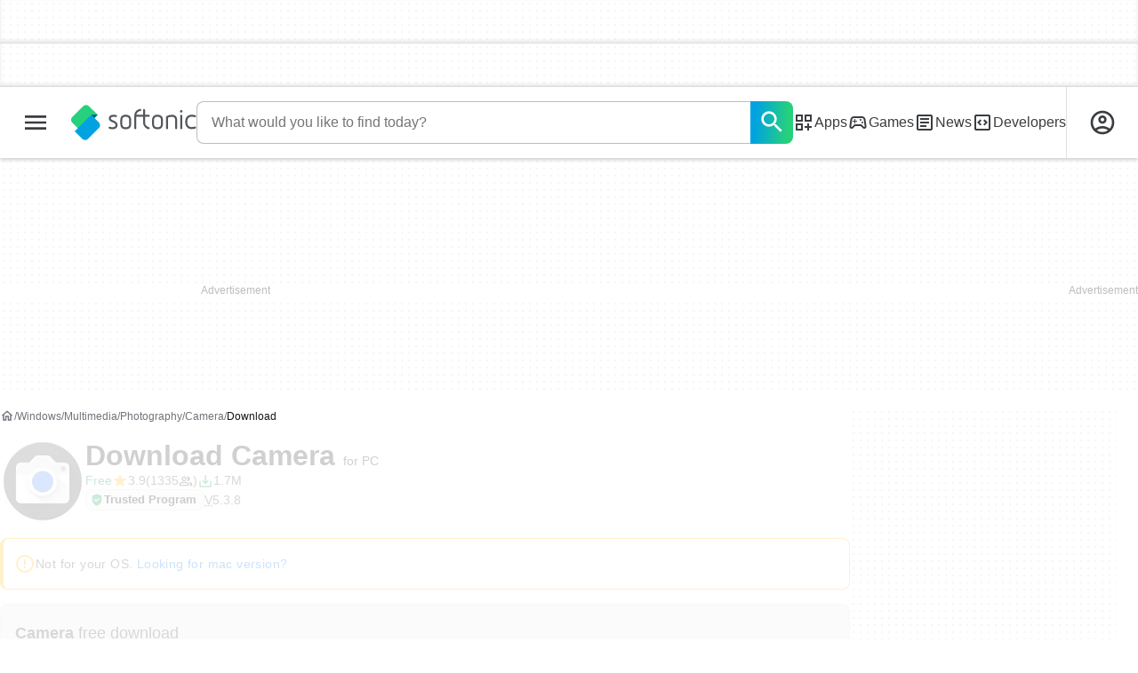

--- FILE ---
content_type: text/html;charset=utf-8
request_url: https://camera.en.softonic.com/download
body_size: 44165
content:
<!DOCTYPE html><html lang="en-US"><head><meta charSet="UTF-8"/><meta name="viewport" content="width=device-width,initial-scale=1,minimum-scale=1"/><script type="didomi/javascript" async="" src="https://www.googletagmanager.com/gtag/js?id=AW-776951102"></script><title>Download Camera - Free - latest version</title><link rel="preconnect" href="https://sdk.privacy-center.org"/><link rel="preconnect" href="https://securepubads.g.doubleclick.net"/><link rel="preconnect" href="https://c.amazon-adsystem.com"/><link rel="preconnect" href="https://www.googletagmanager.com"/><link rel="preconnect" href="https://assets.sftcdn.net"/><link rel="preconnect" href="https://images.sftcdn.net"/><link rel="preconnect" href="https://securepubads.g.doubleclick.net" crossorigin=""/><link rel="preconnect" href="https://c.amazon-adsystem.com" crossorigin=""/><meta property="td-page" content="Download"/><meta property="rv-tech" content="beren"/><meta property="rv-ad-unit-path" content="%%display%%/%%display%%-Web-en/%%section%%/%%page%%/%%slot%%"/><meta property="rv-locale" content="en-US"/><meta property="rv-compliant" content="1"/><meta property="rv-monetizable" content="true"/><meta property="rv-author" content="chromeos-cameraapp"/><meta property="rv-recat" content="multimedia,photography"/><meta property="rv-review-vecna" content="false"/><meta property="rv-hosted" content="false"/><meta property="rv-page-id" content="app_download"/><meta property="rv-app-id" content="0ed4aefb-530c-4e36-ad05-e5afe68b1706"/><meta property="rv-program-name" content="Camera"/><meta property="rv-platform-id" content="windows"/><meta property="rv-main-category-id" content="multimedia"/><meta property="rv-category-id" content="photography"/><meta property="rv-developer-slug" content="chromeos-cameraapp"/><meta property="rv-interstitial-unhideWindow" content="true"/><meta property="rv-interstitial-navBar" content="true"/><meta property="rv-interstitial-rapidScroll" content="true"/><link rel="dns-prefetch" href="https://sdk.privacy-center.org"/><link rel="dns-prefetch" href="https://securepubads.g.doubleclick.net"/><link rel="dns-prefetch" href="https://c.amazon-adsystem.com"/><link rel="dns-prefetch" href="https://www.googletagmanager.com"/><link rel="dns-prefetch" href="https://assets.sftcdn.net"/><link rel="dns-prefetch" href="https://images.sftcdn.net"/><meta name="appId" content="0ed4aefb-530c-4e36-ad05-e5afe68b1706"/><meta name="program" content="{&quot;programId&quot;:&quot;0ed4aefb-530c-4e36-ad05-e5afe68b1706&quot;,&quot;ecosystemId&quot;:&quot;windows&quot;,&quot;languageCode&quot;:&quot;en&quot;,&quot;brandName&quot;:&quot;sft&quot;}"/><meta name="title" content="Download Camera - Free - latest version"/><meta name="description" content="Download Camera for Windows now from Softonic: 100% safe and virus free.  More than 13026 downloads this month. Download Camera latest version 2025"/><meta name="robots" content="all"/><meta property="ira" content="ii-hemd"/><link rel="canonical" href="https://camera.en.softonic.com/download"/><link rel="alternate" hrefLang="ar" href="https://camera.softonic-ar.com/download"/><link rel="alternate" hrefLang="de" href="https://camera.de.softonic.com/download"/><link rel="alternate" hrefLang="en" href="https://camera.en.softonic.com/download"/><link rel="alternate" hrefLang="x-default" href="https://camera.en.softonic.com/download"/><link rel="alternate" hrefLang="es" href="https://camera.softonic.com/descargar"/><link rel="alternate" hrefLang="fr" href="https://camera.fr.softonic.com/telecharger"/><link rel="alternate" hrefLang="id" href="https://camera.softonic-id.com/download"/><link rel="alternate" hrefLang="it" href="https://camera.it.softonic.com/download"/><link rel="alternate" hrefLang="ja" href="https://camera.softonic.jp/download"/><link rel="alternate" hrefLang="ko" href="https://camera.softonic.kr/download"/><link rel="alternate" hrefLang="nl" href="https://camera.softonic.nl/download"/><link rel="alternate" hrefLang="pl" href="https://camera.softonic.pl/download"/><link rel="alternate" hrefLang="pt" href="https://camera.softonic.com.br/download"/><link rel="alternate" hrefLang="ru" href="https://camera.softonic.ru/download"/><link rel="alternate" hrefLang="sv" href="https://camera.softonic.se/download"/><link rel="alternate" hrefLang="th" href="https://camera.softonic-th.com/download"/><link rel="alternate" hrefLang="tr" href="https://camera.softonic.com.tr/download"/><link rel="alternate" hrefLang="vi" href="https://camera.vi.softonic.com/download"/><link rel="alternate" hrefLang="zh" href="https://camera.softonic.cn/download"/><meta name="google-adsense-account" content="sites-8478182238710563"/><meta name="theme-color" content="#fff"/><meta property="og:ttl" content="2419200"/><meta name="route-id" content="program-download"/><meta http-equiv="x-ua-compatible" content="IE=edge"/><link rel="shortcut icon" type="image/x-icon" href="https://images.sftcdn.net/images/t_favicon-v2/p/0ed4aefb-530c-4e36-ad05-e5afe68b1706/3533367320/camera-icon.jpg"/><script id="script-params" class="script-params" type="application/json">{"defaultDeviceType":"desktop","defaultPlatformId":"windows","defaultSiteURL":"https://en.softonic.com/","isCacheBypassed":false,"coreEnv":"production","routeId":"programDownload","legacyPageType":"download_page","site":{"hasArticles":true,"isActive":true,"isDefault":true,"languageCode":"en","locale":"en-US","notifyExperiments":true,"url":{"basePath":"/","defaultSubdomain":"","domain":"softonic","hostname":"en.softonic.com","protocol":"https:","baseURL":"https://en.softonic.com/"},"languageName":"English"},"ga4Number":"G-R5K71YRXMV","assetPrefix":"https://assets.sftcdn.net","appVersion":"1.2621.0","behaviorRules":{},"platforms":[{"name":"Windows","id":"windows","slug":"windows","versions":[{"name":"Windows 11","id":"11","slug":"windows-11"},{"name":"Windows 10","id":"10","slug":"windows-10"},{"name":"Windows 7","id":"7","slug":"windows-7"}]},{"name":"Android","id":"android","isMobile":true,"slug":"android"},{"name":"Mac","id":"mac","slug":"mac"},{"name":"iPhone","id":"iphone","isMobile":true,"slug":"iphone"},{"name":"PWA","id":"pwa","slug":"pwa"},{"name":"Web Apps","id":"web-apps","slug":"web-apps"},{"name":"WordPress","id":"wordpress","slug":"wordpress"},{"name":"Mobile","id":"mobile","isActive":false,"isMobile":true,"slug":"mobile"},{"name":"Browser Games","id":"browser-games","slug":"browser-games"},{"name":"PlayStation 5","id":"ps5","slug":"ps5"},{"name":"PlayStation 4","id":"ps4","slug":"ps4"},{"name":"Xbox Series X|S","id":"xbox-series-x-s","slug":"xbox-series-x-s"},{"name":"Xbox One","id":"xbox-one","slug":"xbox-one"},{"name":"Nintendo Switch","id":"nintendo-switch","slug":"nintendo-switch"},{"name":"Windows Phone","id":"windows-phone-7","isActive":false,"isMobile":true,"slug":"windows-phone-7"},{"name":"BlackBerry","id":"blackberry","isActive":false,"slug":"blackberry"},{"name":"Windows Phone","id":"Linux","isActive":false,"slug":"linux"},{"name":"Palm OS","id":"palm","isActive":false,"slug":"palm"},{"name":"Pocket PC","id":"pocketpc","isActive":false,"slug":"pocketpc"},{"name":"Symbian","id":"symbian","isActive":false,"slug":"symbian"},{"name":"Java","id":"java","isActive":false,"slug":"java"},{"name":"Windows Mobile","id":"windowsmobile","isActive":false,"slug":"windowsmobile"},{"name":"WebOS","id":"webos","isActive":false,"slug":"webos"}],"pageViewTrackingParams":{"google_compliant":"yes","program_id":"0ed4aefb-530c-4e36-ad05-e5afe68b1706","program_name":"Camera","program_platform":"windows","program_category":"multimedia","program_subcategory":"photography","program_download_type":"download_external","program_licence":"free","program_has_gallery":"yes","program_has_button_buy":"no","program_has_offer":"no","program_has_button_download":"yes","program_review_vecna":"false","program_review_publication_date":"2017-10-18","program_review_modification_date":"2024-10-10","program_review_source":"kdci-optimization","program_user_score":7.8}}</script><script id="init-tracking">
            window.dataLayer = window.dataLayer || [];
            window.uetq = window.uetq || [];
            window.eventTracker = window.eventTracker || {};
            eventTracker.cmd = eventTracker.cmd || [];
          </script><script id="google-tag-manager">
            (function(w,d,l){
              w[l]=w[l]||[];w[l].push({'gtm.start':new Date().getTime(),event:'gtm.js'})
            })(window,document,'dataLayer')
          </script><script id="universal-event-tracker">
            (function(w,d,t,r,u)
            {
                var f,n,i;
                w[u]=w[u]||[],f=function()
                {
                    var o={ti:"97209918", enableAutoSpaTracking: true};
                    o.q=w[u],w[u]=new UET(o),w[u].push("pageLoad")
                },
                n=d.createElement(t),n.src=r,n.async=1,n.onload=n.onreadystatechange=function()
                {
                    var s=this.readyState;
                    s&&s!=="loaded"&&s!=="complete"||(f(),n.onload=n.onreadystatechange=null)
                },
                i=d.getElementsByTagName(t)[0],i.parentNode.insertBefore(n,i)
            })
            (window,document,"script","//bat.bing.com/bat.js","uetq");
          </script><script async="" src="https://www.googletagmanager.com/gtm.js?id=GTM-5LWWHP"></script><script data-default-platform-id="windows" data-default-device-type="desktop">(function() {
    const defaultPlatformId = document.currentScript?.dataset.defaultPlatformId;
    const defaultDeviceType = document.currentScript?.dataset.defaultDeviceType;
    const berCookies = document.cookie.split(";").reduce((acc, cookie)=>{
        const [rawKey, rawValue] = cookie.split(/=(.+)/);
        const key = rawKey.trim();
        if (key === "utm") {
            acc[key] = Object.fromEntries(new URLSearchParams(rawValue).entries());
        } else {
            try {
                acc[key] = decodeURIComponent(rawValue);
            } catch (_e) {
                acc[key] = rawValue;
            }
        }
        return acc;
    }, {});
    const countryCode = berCookies["ber-country-code"] ?? "XX";
    const isEU = /^(AT|BE|BG|HR|CY|CZ|DK|EE|FI|FR|DE|GR|HU|IE|IT|LV|LT|LU|MT|NL|PL|PT|RO|SK|SI|ES|SE|GB|NO|IS|LI)$/.test(countryCode);
    const isUS = countryCode === "US";
    let adsRegion = "C";
    if (/^(US|AU|CA|GB|IE|NZ)$/.test(countryCode)) {
        adsRegion = "A";
    } else if (/^(JP|NL|DE|IT|FR|ES|BE|LU|AT|CH|NO|SE|DK|PT)$/.test(countryCode)) {
        adsRegion = "B";
    }
    const utm = berCookies["utm"] || {};
    window.berConfig = {
        countryCode,
        city: berCookies["ber-city"],
        browserName: berCookies["ber-browser-name"],
        region: berCookies["ber-region"],
        adsRegion,
        isEU,
        isUS,
        isBot: (berCookies["ber-is-bot"] ?? "false") === "true",
        isLanding: (berCookies["ber-is-landing"] ?? "false") === "true",
        userPlatformId: berCookies["ber-user-platform-id"] || defaultPlatformId,
        userLanguage: window.navigator.language,
        deviceType: berCookies["ber-device-type"] || defaultDeviceType,
        userAgent: window.navigator.userAgent,
        utmMedium: utm.medium ?? "organic",
        utmSource: utm.source ?? "",
        utmCampaign: utm.campaign ?? "",
        experimentBucket: berCookies["_swo_pos"] ?? "0",
        activeExperimentVariant: berCookies["_swo_vis"] ?? ""
    };
})();
</script><script id="didomi-config-script">
window.gdprAppliesGlobally = false;
window.didomiConfig = {
  notice: {
    denyOptions: {
      button: window.berConfig?.countryCode === 'ES' ? "secondary" : "none",
    },
  },
};</script><script id="cmp-script">(function(){function a(e){if(!window.frames[e]){if(document.body&&document.body.firstChild){var t=document.body;var n=document.createElement("iframe");n.style.display="none";n.name=e;n.title=e;t.insertBefore(n,t.firstChild)}else{setTimeout(function(){a(e)},5)}}}function e(n,r,o,c,s){function e(e,t,n,a){if(typeof n!=="function"){return}if(!window[r]){window[r]=[]}var i=false;if(s){i=s(e,t,n)}if(!i){window[r].push({command:e,parameter:t,callback:n,version:a})}}e.stub=true;function t(a){if(!window[n]||window[n].stub!==true){return}if(!a.data){return}var i=typeof a.data==="string";var e;try{e=i?JSON.parse(a.data):a.data}catch(t){return}if(e[o]){var r=e[o];window[n](r.command,r.parameter,function(e,t){var n={};n[c]={returnValue:e,success:t,callId:r.callId};a.source.postMessage(i?JSON.stringify(n):n,"*")},r.version)}}if(typeof window[n]!=="function"){window[n]=e;if(window.addEventListener){window.addEventListener("message",t,false)}else{window.attachEvent("onmessage",t)}}}e("__tcfapi","__tcfapiBuffer","__tcfapiCall","__tcfapiReturn");a("__tcfapiLocator");})();</script><script async="" id="didomi-script" src="https://sdk.privacy-center.org/a8ff32f4-78c7-4428-825d-0badb488b68b/loader.js?target=en.softonic.com"></script><script id="ads-script">(function() {
    if (window.berConfig?.countryCode !== "RU") {
        const script = document.currentScript;
        const dataset = script ? script.dataset : {};
        const enabledURL = dataset.enabledUrl;
        const gptScript = document.createElement("script");
        gptScript.src = "https://securepubads.g.doubleclick.net/tag/js/gpt.js";
        gptScript.async = true;
        document.head.appendChild(gptScript);
        const adSenseScript = document.createElement("script");
        adSenseScript.src = "https://www.google.com/adsense/search/ads.js";
        adSenseScript.async = true;
        document.head.appendChild(adSenseScript);
        if (enabledURL) {
            window.googletag = window.googletag || {
                cmd: []
            };
            googletag.cmd.push(function() {
                googletag.pubads().set("page_url", enabledURL);
            });
        }
        (function(g, o) {
            g[o] = g[o] || function() {
                (g[o]["q"] = g[o]["q"] || []).push(arguments);
            }, g[o]["t"] = 1 * new Date;
        })(window, "_googCsa");
    }
})();
</script><script type="didomi/javascript">window.dataLayer = window.dataLayer || [];
function gtag() {
    dataLayer.push(arguments);
}
gtag("js", new Date);
gtag("config", "AW-776951102");
</script><script id="rewarded-ad-listeners">(function() {
    const rewardedEvents = {
        queue: [],
        addEvent: (param)=>{
            let { eventName, event } = param;
            rewardedEvents.queue.push({
                eventName,
                event
            });
        },
        getEvents: ()=>[
                ...rewardedEvents.queue
            ],
        clearEvents: ()=>rewardedEvents.queue = []
    };
    if (!window.rewardedEvents) {
        window.rewardedEvents = rewardedEvents;
    }
    const eventsToListen = [
        "rewardedSlotReady",
        "rewardedSlotGranted",
        "rewardedSlotClosed",
        "adRendered"
    ];
    eventsToListen.forEach((name)=>{
        const eventName = `rv:${name}`;
        document.addEventListener(eventName, (event)=>{
            window.rewardedEvents?.addEvent({
                eventName,
                event
            });
        });
    });
})();
</script><script id="rv-metas" data-page-id="programDownload">{
    const { pageId } = document.currentScript?.dataset ?? {};
    function createRevampMeta(property, content) {
        const meta = document.createElement("meta");
        meta.setAttribute("property", property);
        meta.content = content;
        document.head.appendChild(meta);
    }
    const ab = window?.berConfig?.activeExperimentVariant;
    const medium = window?.berConfig?.utmMedium;
    if (ab && medium) {
        createRevampMeta("rv-ab-medium", `${ab}_${medium}`);
    }
    const adsRegion = window?.berConfig?.adsRegion;
    if (adsRegion) {
        createRevampMeta("rv-region", adsRegion);
    }
    const countryCode = window?.berConfig?.countryCode;
    if (countryCode) {
        createRevampMeta("rv-country", countryCode);
    }
    const devicePlatformId = window?.berConfig?.userPlatformId;
    if (devicePlatformId) {
        createRevampMeta("rv-device-platform-id", devicePlatformId);
    }
    const isDesktop = window.berConfig?.deviceType === "desktop";
    const isPaidTraffic = window.berConfig?.utmMedium === "paid";
    const isDownloadPage = pageId === "programDownload";
    const isSearchPage = pageId === "search";
    const isArticlesTypologyPage = pageId === "articlesTypology";
    const disableOOPInterstitial = isDownloadPage && isDesktop && !isPaidTraffic || isSearchPage && isDesktop || isArticlesTypologyPage;
    if (disableOOPInterstitial) {
        createRevampMeta("rv-disable-slot-type-ids", "ATF_OOP_Interstitial");
    }
}</script><script id="revamp-script">!function(t) {
    function s(s, a) {
        t.revamp.cmd.push([
            s,
            a
        ]);
    }
    t.revamp = t.revamp || {};
    t.revamp.cmd = [];
    t.revamp.displaySlots = t.revamp.displaySlots || function() {
        s("displayDeferredSlots", arguments);
    };
    t.revamp.destroySlots = t.revamp.destroySlots || function() {
        s("destroyGptSlots", arguments);
    };
    t.revamp.disableDi = t.revamp.disableDi || function() {
        s("disableDi", arguments);
    };
    t.revamp.displayCustomInterstitial = t.revamp.displayCustomInterstitial || function() {
        s("displayCustomInterstitial", arguments);
    };
    t.revamp.getFPValues = t.revamp.getFPValues || function() {
        s("getFPValues", arguments);
    };
}(window);
(function() {
    window.revampAdRendered = window.revampAdRendered || [];
    window.dataLayer = window.dataLayer || [];
    window.uetq = window.uetq || [];
    window.dataLayer.push({
        di_status: "revamp_not_loaded"
    }, {
        di_tech: "beren"
    });
    document.addEventListener("rv:adRendered", function(event) {
        window.revampAdRendered.push(event.detail);
    });
    var eventBundleMapping = {
        campaign: {
            ga4_event: "di_request"
        },
        display: {
            ga4_event: "di_show"
        },
        download: {
            ga4_event: "di_download"
        },
        downloadBackfill: {
            ga4_event: "di_download"
        },
        error: {
            labelFn: (ev)=>ev.error || "unknown error"
        }
    };
    var eventPopupMapping = {
        revampLoaded: {
            ga4_di_status: "revamp_loaded"
        },
        flowInitiated: {
            ga4_di_status: "flow_initiated"
        },
        diDisabledByMeta: {
            ga4_di_status: "disabled_by_meta"
        },
        diHasBeenShown: {
            ga4_di_status: "has_been_shown"
        },
        diHasNotPriority: {
            ga4_di_status: "has_not_priority"
        },
        diDisabledForPageType: {
            ga4_di_status: "disabled_for_page_type"
        },
        diDisabledInvalidPublisherConfig: {
            ga4_di_status: "disabled_invalid_publisher_config"
        },
        gettingContext: {
            ga4_di_status: "getting_context"
        },
        getCampaign: {
            ga4_event: "di_request"
        },
        diErrorRenderingRootElement: {
            ga4_di_status: "error_rendering_root_element"
        },
        diSetModalVisible: {
            ga4_di_status: "set_modal_visible"
        },
        diPreRenderDone: {
            ga4_di_status: "pre_render_done"
        },
        close: {
            ga4_event: "di_click",
            ga4_clicked: "close"
        },
        continue: {
            ga4_event: "di_click",
            ga4_clicked: "continue"
        },
        display: {
            ga4_event: "di_show"
        },
        downloadRecommended: {
            ga4_event: "di_download",
            download_type: "download"
        },
        downloadLandingPage: {
            ga4_event: "di_download",
            download_type: "download_visit_website"
        },
        home: {
            ga4_event: "di_click",
            ga4_clicked: "home"
        },
        support: {
            ga4_event: "di_click",
            ga4_clicked: "support"
        },
        error: {
            labelFn: (ev)=>ev.error || "unknown error"
        }
    };
    function handleErrorEvent(diEvent, eventMapped, diPlacement) {
        const errorMessage = eventMapped.labelFn ? eventMapped.labelFn(diEvent) : diEvent.error || "unknown error";
        window.dataLayer.push({
            event: "di_error",
            error_message: errorMessage,
            di_placement: diPlacement,
            di_status: "error"
        });
    }
    function handleGetCampaignEvent(diEvent, eventMapped, diPlacement) {
        const suitableCampaigns = (diEvent.campaignsResult?.suitableCampaigns || []).map((param)=>{
            let { id } = param;
            return id;
        });
        const winnerCampaign = diEvent.campaignsResult?.winnerCampaign?.id ? "has_winner_campaign" : "has_not_winner_campaign";
        const { browserName, browserVersion, countryCode, userPlatformId, userPlatformVersion, utmMedium, utmSource } = diEvent.apiParamsFiltered;
        window.dataLayer.push({
            ...diPlacement === "popup" && {
                event: eventMapped.ga4_event
            },
            custom_event_type: eventMapped.ga4_event,
            detected_country: countryCode,
            di_placement: diPlacement,
            di_status: suitableCampaigns.length === 0 ? "non_suitable_campaign" : winnerCampaign,
            suitable_campaigns: suitableCampaigns,
            user_browser: browserName || "n/a",
            user_browser_version: browserVersion || "n/a",
            user_medium: utmMedium || "n/a",
            user_operating_system: userPlatformId || "n/a",
            user_operating_system_version: userPlatformVersion || "n/a",
            user_source: utmSource || "n/a"
        });
    }
    function handlePopupStatusEvent(eventMapped) {
        window.dataLayer.push({
            di_status: eventMapped.ga4_di_status
        });
    }
    function getWCTClickID(diEvent, diPlacement, kind) {
        if (diPlacement === "popup") {
            return kind === "downloadLandingPage" && document.querySelector(".rv-di-step-download .rv-di-action-button__button")?.href.match(/wct\d{10}[\d\w]{5}/);
        }
        return kind === "download" && diEvent.buildUrl.match(/wct\d{10}[\d\w]{5}/);
    }
    function handleDefaultEvent(diEvent, eventMapped, diPlacement, kind) {
        const WCTClickID = getWCTClickID(diEvent, diPlacement, kind);
        window.dataLayer.push({
            event: eventMapped.ga4_event,
            campaign_delivery_logic: diEvent.campaign?.logic || "n/a",
            detected_country: diEvent.countryCode,
            di_campaign_name: diEvent.campaign?.id || "n/a",
            di_placement: diPlacement,
            ...eventMapped.ga4_clicked && {
                element_clicked: eventMapped.ga4_clicked
            },
            ...eventMapped.download_type && {
                di_download_type: eventMapped.download_type
            },
            ...WCTClickID && {
                wct_click_id: WCTClickID[0]
            }
        });
    }
    function trackBundleGA4Event(diEvent) {
        let diPlacement = arguments.length > 1 && arguments[1] !== void 0 ? arguments[1] : "bundle", eventKind = arguments.length > 2 && arguments[2] !== void 0 ? arguments[2] : null;
        const kind = diEvent.kind || eventKind;
        const eventMapped = eventBundleMapping[kind];
        if (!eventMapped) {
            return;
        }
        if (kind === "error") {
            handleErrorEvent(diEvent, eventMapped, diPlacement);
        } else if (kind === "campaign") {
            handleGetCampaignEvent(diEvent, eventMapped, diPlacement);
        } else {
            handleDefaultEvent(diEvent, eventMapped, diPlacement, kind);
        }
    }
    function trackPopupGA4Event(diEvent) {
        let diPlacement = arguments.length > 1 && arguments[1] !== void 0 ? arguments[1] : "popup";
        const kind = diEvent.kind;
        const eventMapped = eventPopupMapping[kind];
        if (!eventMapped) {
            return;
        }
        if (kind === "error") {
            handleErrorEvent(diEvent, eventMapped, diPlacement);
        } else if (kind === "getCampaign") {
            handleGetCampaignEvent(diEvent, eventMapped, diPlacement);
        } else if ([
            "revampLoaded",
            "flowInitiated",
            "diDisabledByMeta",
            "diHasBeenShown",
            "diHasNotPriority",
            "diDisabledForPageType",
            "diDisabledInvalidPublisherConfig",
            "gettingContext",
            "diErrorRenderingRootElement",
            "diPreRenderDone",
            "diSetModalVisible"
        ].includes(kind)) {
            handlePopupStatusEvent(eventMapped);
        } else {
            handleDefaultEvent(diEvent, eventMapped, diPlacement, kind);
        }
    }
    function trackConversion() {
        window.uetq.push("event", "di_download", {
            event_category: "click",
            event_label: "DIDownload"
        });
    }
    Object.keys(eventBundleMapping).forEach((eventName)=>{
        const eventBundleName = `rv:bundle:${eventName}`;
        document.addEventListener(eventBundleName, (ev)=>{
            trackBundleGA4Event(ev.detail.userEvent ?? ev.detail, "bundle", eventName);
        });
        const eventBundleBackfillName = `rv:bundle:bundle-backfill:${eventName}`;
        document.addEventListener(eventBundleBackfillName, (ev)=>{
            trackBundleGA4Event(ev.detail.userEvent ?? ev.detail, "bundle-backfill", eventName);
        });
    });
    Object.keys(eventPopupMapping).forEach((eventName)=>{
        const eventPopupName = `rv:di:${eventName}`;
        document.addEventListener(eventPopupName, (ev)=>{
            trackPopupGA4Event(ev.detail, "popup");
        });
    });
    [
        "download"
    ].forEach((eventName)=>{
        const eventBundleName = `rv:bundle:${eventName}`;
        document.addEventListener(eventBundleName, ()=>{
            trackConversion();
        });
    });
    [
        "downloadRecommended",
        "downloadLandingPage"
    ].forEach((eventName)=>{
        const eventPopupName = `rv:di:${eventName}`;
        document.addEventListener(eventPopupName, ()=>{
            trackConversion();
        });
    });
})();
</script><script async="" type="module" src="//rv-assets.softonic.com/publishers/softonic.js?modern=1"></script><script async="" src="//rv-assets.softonic.com/prebid/softonic/prebid-client.js"></script><script id="yandex-ads" type="text/javascript" data-yandex-slots="{&quot;desktop&quot;:[{&quot;containerId&quot;:&quot;adfox_170541956635461594&quot;,&quot;p1&quot;:&quot;daubl&quot;,&quot;p2&quot;:&quot;iuik&quot;},{&quot;containerId&quot;:&quot;adfox_17054195803736849&quot;,&quot;p1&quot;:&quot;daubn&quot;,&quot;p2&quot;:&quot;iuhu&quot;}],&quot;mobile&quot;:[{&quot;containerId&quot;:&quot;adfox_17054195920781523&quot;,&quot;p1&quot;:&quot;daubj&quot;,&quot;p2&quot;:&quot;iuin&quot;,&quot;isSticky&quot;:true},{&quot;containerId&quot;:&quot;adfox_170541961613893433&quot;,&quot;p1&quot;:&quot;daubg&quot;,&quot;p2&quot;:&quot;iuim&quot;}]}">{
    if (window.berConfig?.countryCode === "RU") {
        window.yaContextCb = window.yaContextCb || [];
        const yandexScript = document.createElement("script");
        yandexScript.src = "https://yandex.ru/ads/system/context.js";
        yandexScript.async = true;
        document.head.appendChild(yandexScript);
        const deviceType = window.berConfig?.deviceType;
        const script = document.currentScript;
        const dataset = script ? script.dataset : {};
        let yandexSlots = [];
        if (dataset.yandexSlots) {
            try {
                const pageYandexSlots = JSON.parse(dataset.yandexSlots);
                yandexSlots = pageYandexSlots[deviceType] || [];
            } catch (_) {}
        }
        document.addEventListener("DOMContentLoaded", ()=>{
            for (const { containerId, p1, p2, isSticky = false } of yandexSlots){
                window.yaContextCb.push(function() {
                    Ya.adfoxCode.create({
                        ownerId: 3727641,
                        containerId,
                        params: {
                            p1,
                            p2
                        }
                    });
                });
                if (isSticky) {
                    const bar = document.getElementById("bottom-bar-slide");
                    bar?.classList?.remove("not-visible", "zero-height");
                }
            }
        });
    }
}</script><script async="" crossorigin="anonymous" type="module" src="https://assets.sftcdn.net/public/boot.5d7178.js"></script><script data-project="n22abp4c18" data-purposes="measure_content_performance" type="didomi/javascript">(function(c, l, a, r, i, t, y) {
    c[a] = c[a] || function() {
        (c[a].q = c[a].q || []).push(arguments);
    };
    t = l.createElement(r);
    t.async = 1;
    t.src = "https://www.clarity.ms/tag/" + i;
    y = l.getElementsByTagName(r)[0];
    y.parentNode.insertBefore(t, y);
})(window, document, "clarity", "script", document.currentScript.dataset.project);
</script><script data-tracking="UA-152357-1" data-src="aHR0cHM6Ly93Y3Quc29mdG9uaWMuY29tL3djdC5qcz90eXBlPXNlc3Npb24=" data-proxy="aHR0cHM6Ly93Y3Quc29mdG9uaWMuY29t" data-domain=".softonic.com" data-vendor="c:wecantrack-VUQrBaVN" data-has-affiliation-links="false" type="didomi/javascript">const wctSrc = document.currentScript.dataset.src;
const wctGoogleTrackingId = document.currentScript.dataset.tracking;
const wctProxy = document.currentScript.dataset.proxy;
const wctCookieDomain = document.currentScript.dataset.domain;
function wctInit() {
    (function(w, c, t, u) {
        w._wct = w._wct || {};
        w._wct = u;
        var s = c.createElement(t);
        s.type = "text/javascript";
        s.async = true;
        s.src = atob(wctSrc);
        var r = c.getElementsByTagName(t)[0];
        r.parentNode.insertBefore(s, r);
    })(window, document, "script", {
        uid: "s3czDT",
        google_tracking_id: wctGoogleTrackingId,
        proxy: atob(wctProxy),
        auto_tagging: true,
        page_mutations: true,
        click_id_placeholder: "sft_ph",
        cookie_domain: wctCookieDomain
    });
}
const isWeCanTrackDI = window.google_tag_manager?.["GTM-5LWWHP"]?.dataLayer?.get("suitable_campaigns")?.find((campaign)=>campaign.startsWith("wecantrack"));
const isWeCanTrackBundle = window.google_tag_manager?.["GTM-5LWWHP"]?.dataLayer?.get("di_campaign_name")?.startsWith("wecantrack");
const isWeCanTrackCampaign = isWeCanTrackBundle || isWeCanTrackDI;
if (document.currentScript.dataset.hasAffiliationLinks === "true" || isWeCanTrackCampaign) {
    wctInit();
} else {
    document.addEventListener("rv:di:getCampaign", (e)=>{
        if (e.detail.campaignsResult?.suitableCampaigns?.some((campaign)=>campaign.id?.startsWith("wecantrack"))) {
            wctInit();
        }
    });
    document.addEventListener("rv:bundle:display", (e)=>{
        if (e.detail?.userEvent?.campaign.id?.startsWith("wecantrack")) {
            wctInit();
        }
    });
}
</script><style>
@font-face {
  font-weight: 400;
  font-family: "Inter";
  font-style: normal;
  font-display: swap;
  src:
    local("Inter Regular"),
    local("Inter-Regular"),
    url("https://assets.sftcdn.net/public/584579.woff2") format("woff2"),
    url("https://assets.sftcdn.net/public/2717a9.woff") format("woff"),
}
@font-face {
  font-weight: 600;
  font-family: "Inter";
  font-style: normal;
  font-display: swap;
  src:
    local("Inter SemiBold"),
    local("Inter-SemiBold"),
    url("https://assets.sftcdn.net/public/de11dc.woff2") format("woff2"),
    url("https://assets.sftcdn.net/public/80c279.woff") format("woff"),

}
@font-face {
  font-weight: 600;
  font-family: "Montserrat";
  font-style: normal;
  font-display: swap;
  src:
    local("Montserrat SemiBold"),
    local("Montserrat-SemiBold"),
    url("https://assets.sftcdn.net/public/c971c0.woff2") format("woff2"),
    url("https://assets.sftcdn.net/public/96b129.woff") format("woff"),
}
@font-face {
  font-family: "Arial Fallback";
  font-display: swap;
  font-weight: 400;
  src: local(Arial);
  size-adjust: 107.4%;
  descent-override: 19%;
}
@font-face {
  font-family: "Arial Fallback";
  font-display: swap;
  font-weight: 600;
  src: local(Arial Bold);
  size-adjust: 107.7%;
  descent-override: 19%;
}
:root {
  --img-placeholder:url("https://assets.sftcdn.net/public/d8b289.svg");
}
</style><style>html,body,p,ol,ul,li,dl,dt,dd,blockquote,figure,fieldset,legend,textarea,pre,iframe,hr,h1,h2,h3,h4,h5,h6{margin:0;padding:0}h1,h2,h3,h4,h5,h6{font-size:100%;font-weight:400}ul{list-style:none}button,input,select{margin:0}html{box-sizing:border-box}*,:before,:after{box-sizing:inherit}details>*{box-sizing:border-box}summary{list-style:none}summary::-webkit-details-marker{display:none}img,video{max-width:100%;height:auto}iframe{border:0}table{border-collapse:collapse;border-spacing:0}td,th{padding:0}.is-hidden{display:none!important}.not-visible{visibility:hidden!important}.is-invisible{visibility:hidden;width:0;height:0;position:absolute;inset-block-start:-999999em;inset-inline-start:auto;overflow:hidden}.is-delayed-rendering{content-visibility:auto;contain-intrinsic-size:auto 500px}@media screen and (max-width:47.94em){.is-mobile-hidden{display:none!important}}@media screen and (min-width:48em) and (max-width:63.94em){.is-tablet-hidden{display:none!important}}@media screen and (min-width:64em){.is-desktop-hidden{display:none!important}}@media screen and (max-width:47.94em){.is-mobile-visible{display:revert!important}}@media screen and (min-width:48em) and (max-width:63.94em){.is-tablet-visible{display:revert!important}}@media screen and (min-width:64em){.is-desktop-visible{display:revert!important}}.has-no-scroll{overscroll-behavior:none;touch-action:none;overflow:hidden}@media (hover:hover){.has-no-scroll{overscroll-behavior:auto;touch-action:auto;overflow:auto}}:root{--gutter-neg:-8px;--gutter-pos:8px}html{text-rendering:optimizelegibility;scroll-behavior:smooth;-webkit-text-size-adjust:100%;text-size-adjust:100%}html:lang(ar-SA){direction:rtl}body{color:#3b3d40;font-family:Inter,Arial Fallback,arial,sans-serif;font-size:1rem;line-height:1.4}button,input{font-family:Inter,Arial Fallback,arial,sans-serif}strong,b{font-weight:600!important}a{color:inherit;text-decoration:none}.is-body-fixed{overscroll-behavior:none;touch-action:none;width:100%;overflow:hidden}[data-ber-device-type=mobile] .is-mobile-hide,[data-ber-device-type=tablet] .is-tablet-hide,[data-ber-device-type=desktop] .is-desktop-hide{display:none!important}.IU2LuK{--gutter-ads:-8px;margin-inline:calc(var(--gutter-ads)*2);background-color:#fff;background-image:radial-gradient(circle,#f5f5f5 1px,transparent 0);background-size:8px 8px;position:relative}@media screen and (min-width:64em){.IU2LuK{margin-inline:auto}}.f7HLyA{width:100%;overflow:hidden}.gVSuwW{padding-block-start:16px}.gVSuwW:before{text-align:end;color:#bdbdbd;content:attr(data-label);background-color:#fff;width:100%;height:16px;padding-inline:4px;font-size:.75rem;position:absolute;inset-block-start:0}.KiGfnH,.X0PXja{height:250px}.KiGfnH.bIytfW,.X0PXja.bIytfW{height:266px}.afBWjy,.Vk5xv6{height:90px}.afBWjy.bIytfW,.Vk5xv6.bIytfW{height:106px}[data-ber-utm-medium=paid] .IU2LuK.Vk5xv6{height:250px}[data-ber-utm-medium=paid] .IU2LuK.Vk5xv6.bIytfW{height:266px}.OL915d{height:64px}@media screen and (min-width:64em){.OL915d{border-block-end:1px solid #e0e0e0;height:49px;box-shadow:inset 0 -2px 4px rgba(0,0,0,.1)}}.has-wallpaper .OL915d{max-width:1030px}.raiSkinDesktop .OL915d{max-width:1200px}.yhas0P{height:82px;overflow:hidden}.yhas0P div{width:100%;height:auto;margin:auto}.yhas0P iframe{vertical-align:bottom;width:100%}.PWK0_D{flex-direction:column;justify-content:flex-start;align-items:center;min-height:600px}.PWK0_D.bIytfW{min-height:616px}.PWK0_D .f7HLyA{position:sticky;inset-block-start:54px}@media screen and (min-width:64em){.PWK0_D .f7HLyA{inset-block-start:100px}}.YaSk3V{min-height:285px;margin:auto}.xsF0vf{flex-direction:column;justify-content:center;margin-inline:auto;display:flex}._CKtDO{position:sticky;inset-block-start:54px}@media screen and (min-width:64em){._CKtDO{inset-block-start:100px}}.AcK0WS{margin-block-end:48px;position:sticky}.AcK0WS:after{width:calc(100% - var(--gutter-pos)*4);content:"";border-block-start:24px solid transparent;border-block-end:1px solid #e0e0e0;position:absolute;inset-block-start:100%}@media screen and (min-width:64em){.AcK0WS:after{width:100%}}.rMqEWy:after{border-block-end:1px solid #f5f5f5}.P1zQA8:after{border-block-end:1px solid #e0e0e0}.R6_caO,.ugntNb,.ABcZLO{display:none}[data-ber-utm-medium=paid] .IU2LuK.R6_caO{height:auto;display:flex}[data-ber-utm-medium=paid] .IU2LuK.R6_caO.X0PXja{min-height:250px}[data-ber-utm-medium=paid] .IU2LuK.R6_caO.OL915d{min-height:49px}[data-ber-utm-medium=organic] .IU2LuK.ugntNb{display:flex}[data-ber-country-code=RU] .IU2LuK{display:none}[data-ber-country-code=RU] .ABcZLO{display:block}[data-ber-country-code=RU] .ABcZLO.xsF0vf{align-items:center;display:flex}[data-ber-country-code=RU] .ABcZLO.xsF0vf .f7HLyA{width:fit-content}.has-wallpaper [data-meta-id$=top-leaderboard-1],.raiSkinDesktop [data-meta-id$=top-leaderboard-1],.has-wallpaper [data-meta-id$=td-top-mpu-bf],.raiSkinDesktop [data-meta-id$=td-top-mpu-bf]{display:none}.VVrSAf{color:#fff;background-color:#009e61;border-radius:8px;gap:12px;padding:10px 12px;display:inline-flex;position:relative}@media screen and (min-width:48em){.VVrSAf{min-height:40px}}.VVrSAf:hover{color:#fff;background-color:#008551}.BBSl1m{flex:auto;justify-content:center;align-items:center;font-size:.875rem;font-weight:600;line-height:1.4;display:inline-flex}@media screen and (min-width:48em){.BBSl1m{justify-content:flex-start}}.BBSl1m span{display:none}@media screen and (min-width:48em){.BBSl1m span{margin-block-start:2px;font-size:.875rem;font-weight:400;display:block}}.ZPo5zx{align-items:center;display:flex}.VVrSAf>div:empty{display:none}.VVrSAf.t0RZdB{color:#009e61;background-color:#fff;box-shadow:inset 0 0 0 2px #009e61}.VVrSAf.t0RZdB:hover{color:#fff;background-color:#008551;box-shadow:inset 0 0 0 2px #009e61}.Qbtxih{width:100%}.vtOVxd .BBSl1m{justify-content:center}.VVrSAf[aria-disabled=true],.VVrSAf[disabled]{opacity:.5;cursor:not-allowed;pointer-events:none;text-decoration:none}._9Bf68b{scroll-margin-block-start:64px}@media screen and (min-width:48em){._9Bf68b{scroll-margin-block-start:104px}}.pGmHFd{scroll-margin-block-start:148px}@media screen and (min-width:48em){.pGmHFd{scroll-margin-block-start:104px}}.SNvnHw{line-height:inherit;color:#141415;font-family:Montserrat,Arial Fallback,arial,sans-serif;font-size:1.125rem;font-weight:600}@media screen and (min-width:48em){.SNvnHw{font-size:1.125rem}}.SNvnHw>span,.SNvnHw>small{color:#70737a;font-family:Inter,Arial Fallback,arial,sans-serif;font-size:.875rem;font-weight:400;display:block}.iM2cfr{text-overflow:ellipsis;white-space:nowrap;overflow:hidden}.iM2cfr>span,.iM2cfr>small{color:#3b3d40;font-family:Inter,Arial Fallback,arial,sans-serif;font-size:.875rem;font-weight:600;display:inline}.dG3fBs{flex-direction:column;row-gap:16px;display:flex}.qRNyuS{border-block-end:1px solid #e0e0e0;padding-block:12px}.qRNyuS:first-child{border-block-start:1px solid #e0e0e0}.RZuA8a{padding-block:16px}.oGmz6Y:first-child{border-block-start:0}.DtQ2FL:last-child{border-block-end:0}.jYa17t:empty,.jYa17t:first-child:not(:empty)~.qRNyuS:last-child,.jYa17t:nth-child(2):not(:empty)~.qRNyuS:nth-last-child(2),.jYa17t:nth-child(3):not(:empty)~.qRNyuS:nth-last-child(3){display:none}.tgkXzl{text-align:center;width:auto;margin:auto}@media screen and (min-width:48em){.tgkXzl{width:100%}}.oMA8UP,.c032SR{flex-direction:column;gap:16px;display:flex}@media screen and (min-width:64em){.c032SR{flex-flow:wrap;gap:24px}}.pfLC6d,.fhrBkR{flex-direction:column;display:flex}@media screen and (min-width:64em){.pfLC6d,.fhrBkR{flex:calc(100% - 244px)}}.byBwil,.SGOwnD{flex-direction:column;justify-content:center;display:flex}@media screen and (min-width:64em){.byBwil,.SGOwnD{flex:1 0 220px}}.AT0ktX,.A17uCz{justify-content:flex-start}.XFU9tR{column-gap:16px;display:flex}.GHvwqX{flex:1;min-width:0}.Wt7Aeg>*{max-width:none;line-height:0;display:flex}.q7TOUy{align-items:flex-start}.z7UEv8{align-items:center}.lbnJ31{align-items:flex-end}.O7DN61{column-gap:8px}.OstidJ{column-gap:12px}.UzUkPA{background:#f5f5f5 var(--img-placeholder)no-repeat center/contain;object-fit:cover;aspect-ratio:1;border-radius:8px}@supports not (aspect-ratio:calc(1 / 1)){.UzUkPA:after{float:inline-start;content:"";padding-block-start:100%}}.YRnfoN{width:100%}.cDKXIR{text-overflow:ellipsis;white-space:nowrap;color:#00805e;font-family:Inter,Arial Fallback,arial,sans-serif;font-size:.875rem;overflow:hidden}.T1sY4l{color:#70737a}.JWiJTm{fill:currentColor;width:16px;height:16px;display:inline-block}._tkCZE{width:24px;height:24px}.sIUrXF{width:32px;height:32px}.SdgbKm{width:48px;height:48px}.BKi9Ew{fill:currentColor}.jmS8L8{color:#ffb901;width:18px;height:18px}.JmohCz{align-items:stretch;column-gap:2px;font-size:.875rem;display:inline-flex}.F6fJez{display:block}.bq152j{color:#141415;text-overflow:ellipsis;white-space:nowrap;margin-block-end:4px;font-size:1rem;font-weight:600;overflow:hidden}.gViPDQ{align-items:center;column-gap:8px;margin-block-end:4px;font-size:.75rem;display:flex}.P7KaI4{display:inline-flex}.LpqBzG{--max-lines:2;font-size:.875rem;overflow:hidden}@supports (-webkit-line-clamp:2){.LpqBzG{-webkit-line-clamp:var(--max-lines,2);-webkit-box-orient:vertical;display:-webkit-box}}.JBFjxv{margin-block-end:4px}.F6fJez[href]:hover{cursor:pointer}.F6fJez[href]:hover .bq152j{text-decoration:underline}.F6fJez[href].mW0jXI{padding:12px}.F6fJez[href].mW0jXI .bq152j{margin-block-end:0}.F6fJez[href].mW0jXI:hover{cursor:pointer;background-color:#f5f5f5}.F6fJez[href].mW0jXI:hover .bq152j{text-decoration:none}.F6fJez.mW0jXI .pVoVft{width:40px;height:40px}.F6fJez.rbS31L .pVoVft{width:48px;height:48px}.F6fJez.cMVwbk .pVoVft{width:80px;height:80px}.wVkNvw{color:#fff;content-visibility:auto;contain-intrinsic-size:auto 500px;background-color:#427f9e;background-image:linear-gradient(276deg,#48a0cb -3%,#427f9e 60%,#000 150%);position:relative;overflow:hidden}@media screen and (min-width:48em){.wVkNvw{background-image:linear-gradient(276deg,#48a0cb -3%,#427f9e 60%,#000 110%)}}.wVkNvw:before{transform-origin:100% 0;content:"";background-image:linear-gradient(195deg,rgba(44,187,129,.9) 7%,rgba(38,100,70,.9) 80%);width:80%;height:100%;position:absolute;inset:0;transform:rotate(30deg)}@media screen and (min-width:30em){.wVkNvw:before{width:42%;transform:skew(332deg)}}.wPgSia{z-index:1;padding-block:48px}.wVkNvw .wPgSia{background-color:initial}.XjM2OG{margin-block-end:12px;font-family:Montserrat,Arial Fallback,arial,sans-serif;font-size:1.25rem;font-weight:600}.ADwqCt{flex-direction:column;gap:8px;margin-block-end:24px;display:inline-flex}@media screen and (min-width:48em){.ADwqCt{width:66%}}.KFkn5A{flex-flow:wrap;width:100%}.I44GA0{display:inline-flex}.PP5LFg{cursor:pointer;color:#fff;background:0 0;border:0;padding:0;font-size:.875rem;line-height:1.4}.PP5LFg:hover{text-decoration:underline}.EFjdZP{cursor:default;font-weight:600}.EFjdZP:hover{text-decoration:none}.A56vMh{margin-block-end:24px;font-size:.875rem}.A56vMh .fffvnv{display:block}@media screen and (min-width:48em){.A56vMh .fffvnv{display:inline}}@media screen and (min-width:64em){.jrO0sC{text-align:end}}.PGB_8o{width:100%;display:flex}.has-wallpaper .PGB_8o{background-color:#fff;max-width:1030px;margin:0 auto}.raiSkinDesktop .PGB_8o{background-color:#fff;max-width:1200px;margin:0 auto}.bXkH_7{background-color:#fff;width:100%;margin:0 auto;padding-inline:16px}@media screen and (min-width:30em){.bXkH_7{max-width:80em;padding-inline:16px}}@media screen and (min-width:48em){.bXkH_7{max-width:80em;padding-inline:16px}}@media screen and (min-width:64em){.bXkH_7{max-width:80em;padding-inline:24px}}@media screen and (min-width:80em){.bXkH_7{max-width:80em;padding-inline:24px}}.oWvERG{max-width:64em}.Wh_QCD{max-width:100%;padding-inline:0}.PDfZX_{margin-inline:var(--gutter-neg);flex-wrap:wrap;display:flex}.Gnbzww{flex-direction:row-reverse}.MQtwPC{padding:0 var(--gutter-pos);flex:0 0 8.33333%;max-width:8.33333%}.L4VEfw{padding:0 var(--gutter-pos);flex:0 0 16.6667%;max-width:16.6667%}.Vx6Siv{padding:0 var(--gutter-pos);flex:0 0 25%;max-width:25%}.zBP_Ln{padding:0 var(--gutter-pos);flex:0 0 33.3333%;max-width:33.3333%}.E65xER{padding:0 var(--gutter-pos);flex:0 0 41.6667%;max-width:41.6667%}.ZLz_nV{padding:0 var(--gutter-pos);flex:0 0 50%;max-width:50%}.DmTNFL{padding:0 var(--gutter-pos);flex:0 0 58.3333%;max-width:58.3333%}.bZbOpK{padding:0 var(--gutter-pos);flex:0 0 66.6667%;max-width:66.6667%}.XkXb5G{padding:0 var(--gutter-pos);flex:0 0 75%;max-width:75%}.CG4F9D{padding:0 var(--gutter-pos);flex:0 0 83.3333%;max-width:83.3333%}.dw2nAW{padding:0 var(--gutter-pos);flex:0 0 91.6667%;max-width:91.6667%}.rxEyu2{padding:0 var(--gutter-pos);flex:0 0 100%;max-width:100%}@media screen and (min-width:30em){:root{--gutter-neg:-8px;--gutter-pos:8px}.exGiy6{flex:0 0 8.33333%;max-width:8.33333%}.TyRSfo{flex:0 0 16.6667%;max-width:16.6667%}.GPFwq0{flex:0 0 25%;max-width:25%}.AwtJJm{flex:0 0 33.3333%;max-width:33.3333%}._Uc2Jq{flex:0 0 41.6667%;max-width:41.6667%}.UZCq44{flex:0 0 50%;max-width:50%}.aPKR95{flex:0 0 58.3333%;max-width:58.3333%}.fy_gGT{flex:0 0 66.6667%;max-width:66.6667%}.YhAMwh{flex:0 0 75%;max-width:75%}.fubdnZ{flex:0 0 83.3333%;max-width:83.3333%}.aS1WdG{flex:0 0 91.6667%;max-width:91.6667%}.LGJqhm{flex:0 0 100%;max-width:100%}}@media screen and (min-width:48em){:root{--gutter-neg:-8px;--gutter-pos:8px}.dABXJT{flex:0 0 8.33333%;max-width:8.33333%}.YvqbrW{flex:0 0 16.6667%;max-width:16.6667%}.CuiaI4{flex:0 0 25%;max-width:25%}.PigimL{flex:0 0 33.3333%;max-width:33.3333%}.ZO4Gtv{flex:0 0 41.6667%;max-width:41.6667%}.iJOHK9{flex:0 0 50%;max-width:50%}.l54MJS{flex:0 0 58.3333%;max-width:58.3333%}.lGAQWv{flex:0 0 66.6667%;max-width:66.6667%}.lMgwf4{flex:0 0 75%;max-width:75%}.zPUN8y{flex:0 0 83.3333%;max-width:83.3333%}.Z5Wkv4{flex:0 0 91.6667%;max-width:91.6667%}.EtNpvF{flex:0 0 100%;max-width:100%}}@media screen and (min-width:64em){:root{--gutter-neg:-12px;--gutter-pos:12px}.Gbmw4Q{flex:0 0 8.33333%;max-width:8.33333%}.z36tvS{flex:0 0 16.6667%;max-width:16.6667%}.OMlpov{flex:0 0 25%;max-width:25%}.s5biDA{flex:0 0 33.3333%;max-width:33.3333%}.q3DS26{flex:0 0 41.6667%;max-width:41.6667%}.DRW6fE{flex:0 0 50%;max-width:50%}.VEtNbk{flex:0 0 58.3333%;max-width:58.3333%}.aSwLl3{flex:0 0 66.6667%;max-width:66.6667%}.lLPjuY{flex:0 0 75%;max-width:75%}.XeKiYS{flex:0 0 83.3333%;max-width:83.3333%}.lZmNmn{flex:0 0 91.6667%;max-width:91.6667%}.ygRe8K{flex:0 0 100%;max-width:100%}}@media screen and (min-width:80em){:root{--gutter-neg:-12px;--gutter-pos:12px}.SSGRXX{flex:0 0 8.33333%;max-width:8.33333%}.X3zDN2{flex:0 0 16.6667%;max-width:16.6667%}.E4waQi{flex:0 0 25%;max-width:25%}.Lndug7{flex:0 0 33.3333%;max-width:33.3333%}.jxgFl6{flex:0 0 41.6667%;max-width:41.6667%}.t9fugE{flex:0 0 50%;max-width:50%}.gHJqHp{flex:0 0 58.3333%;max-width:58.3333%}.Gq03eX{flex:0 0 66.6667%;max-width:66.6667%}.YmJfBg{flex:0 0 75%;max-width:75%}.MveDJ9{flex:0 0 83.3333%;max-width:83.3333%}.dJ6U2N{flex:0 0 91.6667%;max-width:91.6667%}.Nj84yt{flex:0 0 100%;max-width:100%}}.wkPIBJ{cursor:pointer;color:#3b3d40;background-color:#fff;border:none;border-radius:50%;justify-content:center;align-items:center;width:32px;height:32px;transition:background-color .25s;display:flex;box-shadow:inset 0 0 0 2px #3b3d40}.wkPIBJ:hover{background-color:#3b3d40}.wkPIBJ:hover svg{color:#fff}.Q7IVdm{color:#fff;background-color:transparent;box-shadow:inset 0 0 0 2px #fff}.Q7IVdm:hover{background-color:#fff}.Q7IVdm:hover svg{color:#006adc}.sYhh7J{position:relative}.sYhh7J:before{z-index:999;content:" ";border:10px solid transparent;border-block-start:8px solid #141415;border-block-end-width:0;display:none;position:absolute;inset-block-start:-10px}.sYhh7J:after{z-index:999;text-align:center;color:#fff;content:attr(data-tooltip);background-color:#141415;border-radius:8px;width:160px;padding:8px 12px;display:none;position:absolute;inset-block-start:0;inset-inline-start:50%;transform:translate(-50%,calc(-100% - 10px))}.sYhh7J:focus:after,.sYhh7J:focus:before{will-change:transform,opacity;animation-name:nwPRqP;animation-duration:1s;animation-fill-mode:both;display:block}@keyframes nwPRqP{0%{opacity:0}25%,75%{opacity:1}to{opacity:0}}.EQ4QDH{flex-wrap:wrap;flex:1;display:flex;position:relative}.RLV6iu{z-index:130;background:#fff;margin:0 -8px;padding:8px 16px;position:absolute;inset-block-start:40px;inset-inline:0}@media screen and (min-width:48em){.RLV6iu{inset-block-start:32px;inset-inline:initial;z-index:initial;border:1px solid #e0e0e0;border-top-width:0;border-radius:0 0 8px 8px;width:100%;margin:0;padding:16px 8px 8px}}@media screen and (min-width:64em){.RLV6iu{inset-block-start:40px}}.su3s0x{z-index:2;border:1px solid #e0e0e0;border-top-width:0;border-radius:0 0 8px 8px;margin:0;padding:16px 8px 8px;inset-block-start:40px;box-shadow:0 2px 4px rgba(0,0,0,.2)}@media screen and (min-width:64em){.su3s0x{inset-block-start:56px}}.EQ4QDH a{color:#3b3d40;border:1px solid #fff;width:100%;padding:8px;font-size:.875rem;display:inline-block}@media screen and (min-width:48em){.EQ4QDH a{font-size:1rem}}.EQ4QDH a:focus{border:1px solid #26d07c;outline:0}.EQ4QDH a:focus-visible{outline-offset:-1px}.EQ4QDH a:hover{background-color:#88d6f4}.EQ4QDH a span{font-size:.75rem}.h0zeef{appearance:none;z-index:1;border:1px solid #bdbdbd;border-inline-end:0;flex:1;width:100%;padding:0 16px;font-family:Inter,Arial Fallback,arial,sans-serif}.h0zeef:focus{border:1px solid #26d07c;border-inline-end:0;outline:0}.h0zeef:focus-visible{outline-offset:-1px}.h0zeef:focus~button{border-color:#26d07c}.h0zeef::-webkit-search-cancel-button{appearance:none;opacity:0;pointer-events:none;background-color:transparent;background-image:linear-gradient(45deg,transparent 0% 44%,#70737a 45% 56%,transparent 57% 100%),linear-gradient(135deg,transparent 0% 44%,#70737a 45% 56%,transparent 57% 100%);background-position:0 0,0 0;background-repeat:repeat,repeat;background-size:contain;background-attachment:scroll,scroll;background-origin:padding-box,padding-box;background-clip:border-box,border-box;width:12px;height:12px}.h0zeef:focus::-webkit-search-cancel-button{opacity:1;pointer-events:all}.Z178r3{z-index:3;border-radius:8px 0 0 8px;height:40px;font-size:.875rem}:lang(ar-SA) .Z178r3{border-radius:0 8px 8px 0}@media screen and (min-width:48em){.Z178r3{height:40px;font-size:1rem}}@media screen and (min-width:64em){.Z178r3{height:48px}}.gvL44n{z-index:3;border-radius:8px 0 0 8px;height:48px;font-size:.875rem}:lang(ar-SA) .gvL44n{border-radius:0 8px 8px 0}@media screen and (min-width:48em){.gvL44n{height:48px;font-size:1rem}}@media screen and (min-width:64em){.gvL44n{height:64px}}.Q16idm{appearance:none;z-index:1;cursor:pointer;color:#fff;background:linear-gradient(95deg,#00a3e0 14%,#26d07c 85%);border:0;margin:0;padding:0}.Q16idm:hover{background:linear-gradient(230deg,#00a3e0 14%,#26d07c 85%)}.Q16idm:focus-visible{outline-offset:-1px}.eA3W_k{z-index:3;border-radius:0 8px 8px 0;width:40px;height:40px}:lang(ar-SA) .eA3W_k{border-radius:8px 0 0 8px}@media screen and (min-width:48em){.eA3W_k{width:40px;height:40px}}@media screen and (min-width:64em){.eA3W_k{width:48px;height:48px}}.zVjNSE{z-index:3;border-radius:0 8px 8px 0;width:48px;height:48px}:lang(ar-SA) .zVjNSE{border-radius:8px 0 0 8px}@media screen and (min-width:48em){.zVjNSE{width:48px;height:48px}}@media screen and (min-width:64em){.zVjNSE{width:64px;height:64px}}.Smp0Le{color:#3b3d40;border:1px solid #bdbdbd;background:#fff;border-inline-start:0}.Smp0Le:focus,.Smp0Le:focus~input{border-color:#26d07c}.Smp0Le:hover{background:#fafafa}.VIOJbn{cursor:pointer}@media screen and (min-width:48em){.VIOJbn{width:32px;height:32px}}.site-search__link--highlight{background-color:#cceefb}@media screen and (min-width:48em){.cIJrmA{background-color:#fff;align-items:center;height:100%;display:flex}.jUAi53{height:100%}.dH3_E6{color:#3b3d40;background-color:#fff;flex-wrap:wrap;align-items:center;column-gap:4px;height:100%;padding-inline:12px;font-size:1rem;transition:background-color .25s;display:flex}.dH3_E6:hover{background-color:#f5f5f5}.dH3_E6:focus-visible{outline-offset:-1px}}.mgcls3{overflow:visible auto}.cyuKFe{opacity:1;background-color:#fff;border-inline-end:1px solid #bdbdbd;width:100%;height:100vh;padding-block-end:160px;position:absolute;inset-block-start:48px}@media screen and (min-width:64em){.cyuKFe{inset-block-start:0}}.has-wallpaper .cyuKFe,.raiSkinDesktop .cyuKFe{padding-block-end:298px}.BXJ_Tc{display:none;inset-inline-start:-100%}.has-wallpaper .BXJ_Tc,.raiSkinDesktop .BXJ_Tc{display:none}.WNTOdu{cursor:pointer;text-align:start;text-transform:capitalize;color:#3b3d40;background-color:#fff;border:0;border-block-end:1px solid #e0e0e0;flex-wrap:wrap;align-items:center;column-gap:8px;width:100%;min-height:48px;padding:12px;font-family:inherit;font-size:.875rem;transition:background-color .25s;display:flex}.WNTOdu:hover{background-color:#f5f5f5}.tEDxqA{padding-inline-start:40px}.WNTOdu span{flex:1}.uWtoxJ{display:none}.uWtoxJ:checked~.ADIGIZ{display:revert;inset-inline-start:0}.has-wallpaper .uWtoxJ:checked~.ADIGIZ,.raiSkinDesktop .uWtoxJ:checked~.ADIGIZ{display:initial}.hLGQcf{opacity:1;background-color:#fff;border-inline-end:1px solid #bdbdbd;width:100%;height:100vh;padding-block-end:160px;position:absolute;inset-block-start:48px;overflow:visible auto}@media screen and (min-width:64em){.hLGQcf{inset-block-start:0}}.has-wallpaper .hLGQcf,.raiSkinDesktop .hLGQcf{padding-block-end:298px}.uzNa23{display:none;inset-inline-start:-100%}.has-wallpaper .uzNa23,.raiSkinDesktop .uzNa23{display:none}.rcw1Ye{text-align:start;color:#3b3d40;background-color:#fff;border:0;border-block-end:1px solid #e0e0e0;flex-wrap:wrap;align-items:center;column-gap:8px;width:100%;min-height:48px;padding:12px;font-size:.875rem;display:flex}.frnOIP{cursor:pointer;text-align:start;text-transform:capitalize;color:#3b3d40;border:solid #e0e0e0;background-color:#fff;border-width:0 0 1px;flex-wrap:wrap;align-items:center;column-gap:8px;width:100%;min-height:48px;padding:12px;font-size:.875rem;display:flex}.frnOIP:hover{background-color:#f5f5f5}.oKryl1{font-weight:600}.SFug31{color:#141415;font-weight:600}.xEaojW{padding-inline-start:36px}.wivkkz{opacity:1;background-color:#fff;border-inline-end:1px solid #bdbdbd;width:100%;height:100vh;padding-block-end:160px;position:absolute;inset-block-start:48px;overflow:visible auto}@media screen and (min-width:64em){.wivkkz{inset-block-start:0}}.has-wallpaper .wivkkz,.raiSkinDesktop .wivkkz{padding-block-end:298px}.frehpc{display:none;inset-inline-start:-100%}.aj18kZ{cursor:pointer;text-align:start;text-transform:capitalize;color:#3b3d40;border:solid #e0e0e0;background-color:#fff;border-width:0 0 1px;flex-wrap:wrap;align-items:center;column-gap:8px;width:100%;min-height:48px;padding:12px;font-size:.875rem;display:flex}.aj18kZ:hover{background-color:#f5f5f5}.aj18kZ.selected{color:#141415;font-weight:600}.t2hfAo{padding-inline-start:36px}.HwBOed{background-color:#141415;height:100vh}@media screen and (min-width:64em){.HwBOed{background-color:#fff}}.dyCtGA{display:none}.dyCtGA:checked~.BBKHTV,.dyCtGA:checked~.noM7eM{display:revert;inset-inline-start:0}.has-wallpaper .dyCtGA:checked~.BBKHTV,.dyCtGA:checked~.noM7eM,.raiSkinDesktop .dyCtGA:checked~.BBKHTV{display:initial}.NBmDh3{overscroll-behavior-y:contain;height:100%;padding-block:48px 160px;overflow:visible auto}@media screen and (min-width:64em){.NBmDh3{padding-block:0}}.has-wallpaper .NBmDh3,.raiSkinDesktop .NBmDh3{padding-block-end:298px}.SY07Ep{cursor:pointer;text-align:start;color:#fff;background-color:#00a3e0;border-block-end:1px solid #fff;flex-wrap:wrap;align-items:center;width:100%;min-height:48px;padding:12px;font-size:.875rem;transition:background-color .25s;display:flex}.SY07Ep:hover{background-color:#0087de}.SY07Ep span{flex:1}.vTumPT{text-transform:uppercase;font-weight:600}.Hu2cV3{cursor:pointer;text-align:start;text-transform:capitalize;color:#3b3d40;background-color:#fff;border-block-end:1px solid #e0e0e0;flex-wrap:wrap;align-items:center;column-gap:8px;width:100%;min-height:48px;padding:12px;font-size:.875rem;display:flex}.Hu2cV3:hover{background-color:#f5f5f5}.T3eh3H{--user-profile-menu-bp:64em;position:relative}.RlVfbu{cursor:pointer;background-color:#fff;justify-content:center;align-items:center;width:48px;height:48px;transition:background-color .25s;display:flex;position:static}@media screen and (min-width:64em){.RlVfbu{width:80px;height:80px}}@media screen and (hover:hover){.RlVfbu:hover{background-color:#f5f5f5}}.T3eh3H[open] .RlVfbu{z-index:121;border:0;border-radius:0;justify-content:flex-end;width:100%;height:48px;padding:12px 16px;position:fixed;inset-block-start:0;inset-inline-start:0}@media screen and (min-width:64em){.T3eh3H[open] .RlVfbu{z-index:1;cursor:pointer;background-color:#f5f5f5;justify-content:center;align-items:center;width:48px;height:48px;transition:background-color .25s;display:flex;position:static}}@media screen and (min-width:64em) and (min-width:64em){.T3eh3H[open] .RlVfbu{width:80px;height:80px}}@media screen and (min-width:64em) and (hover:hover){.T3eh3H[open] .RlVfbu:hover{background-color:#f5f5f5}}@media screen and (min-width:64em){.r6gGSd{width:32px;height:32px}}.T3eh3H[open] .r6gGSd{display:none}@media screen and (min-width:64em){.T3eh3H[open] .r6gGSd{display:block}}.JQGqeM{object-fit:cover}@media screen and (min-width:64em){.JQGqeM{width:40px!important;height:40px!important}}.T3eh3H[open] .JQGqeM{display:none}@media screen and (min-width:64em){.T3eh3H[open] .JQGqeM{display:flex}}.ufLXEg{display:none}.T3eh3H[open] .ufLXEg{display:flex}@media screen and (min-width:64em){.T3eh3H[open] .ufLXEg{display:none}}.T3eh3H[open] .zXsD0K{z-index:120;white-space:normal;background-color:#fff;position:fixed;inset:48px 0 0}@media screen and (min-width:64em){.T3eh3H[open] .zXsD0K{z-index:1;white-space:pre;background-color:transparent;min-width:100%;position:absolute;inset:64px auto auto 0;overflow:visible}.T3eh3H[open] .ItJltf{inset-inline:auto 24px}}.e_JXGS{-webkit-user-select:none;user-select:none;background-color:#fff;height:calc(100vh - 48px);padding-block:0 80px;font-size:.875rem;overflow-y:auto}@media screen and (min-width:64em){.e_JXGS{border:1px solid #e0e0e0;border-radius:8px;flex-direction:column;height:auto;padding-block:16px;display:flex;box-shadow:0 4px 4px rgba(0,0,0,.1)}}.l0JZi7{line-height:1rem;position:relative}.l0JZi7:not(:last-child):after{z-index:1;content:"";background-color:#e0e0e0;height:1px;position:absolute;inset-block-end:-1px;inset-inline:16px}@media screen and (min-width:64em){.l0JZi7:not(:last-child):after{content:none}}.OnOrkq{align-items:center;column-gap:8px;padding:16px;display:flex}@media screen and (hover:hover){.OnOrkq:hover{background-color:#f5f5f5}}.OnOrkq:focus-visible{outline-offset:-1px}@media screen and (min-width:64em){.OnOrkq{padding:12px 16px}}.iDfc8y{background:#eee var(--img-placeholder)no-repeat center/contain;object-fit:cover;border-radius:50%;box-shadow:0 0 0 1px #e0e0e0}.rJFzeN{z-index:100;background-color:#fff;width:100%;height:48px;margin:auto;position:sticky;inset-block-start:0;inset-inline-start:0;box-shadow:0 2px 4px rgba(0,0,0,.2)}@media screen and (min-width:64em){.rJFzeN{height:80px}}.has-wallpaper .rJFzeN{max-width:1030px;margin:0 auto}.raiSkinDesktop .rJFzeN{max-width:1200px;margin:0 auto}@media screen and (min-width:64em){.zNLpis .qgMeLx{margin-inline:8px auto}}@media screen and (min-width:48em){.zNLpis .B3VKe9{display:flex}}.GCt2Ot{flex-flow:wrap;justify-content:space-between;width:100%;max-width:1280px;margin:auto;display:flex}.qgMeLx{align-items:center;width:auto;height:48px;display:flex;position:absolute;inset-inline-start:calc(50% - 42px)}.qgMeLx:focus-visible{outline-offset:-1px}@media screen and (min-width:48em){.qgMeLx{margin-inline:8px auto;position:static}}@media screen and (min-width:64em){.qgMeLx{height:80px;margin-inline:8px}}.sVKzW2{width:84px;height:24px;position:relative}@media screen and (min-width:48em){.sVKzW2{width:113px;height:32px}}@media screen and (min-width:64em){.sVKzW2{width:141px;height:40px}}.sVKzW2 svg{width:84px;height:24px}@media screen and (min-width:48em){.sVKzW2 svg{width:inherit;height:inherit}}.w9fZiG{height:24px}@media screen and (min-width:48em){.w9fZiG{height:32px}}.Z4jBeS{color:#3b3d40;background-color:#fff;border:0;justify-content:center;align-items:center;width:48px;height:48px;margin-inline-start:8px;display:flex}.Z4jBeS:focus-visible{outline-offset:-1px}@media screen and (min-width:48em){.Z4jBeS{transition:background-color .25s}.Z4jBeS:hover{cursor:pointer;background-color:#f5f5f5}}@media screen and (min-width:64em){.Z4jBeS{width:80px;height:80px;margin-inline-start:0}}.Z4jBeS .w9fZiG:first-child{opacity:1;width:auto;transition:opacity .25s}.Z4jBeS .w9fZiG:nth-child(2){transform-origin:50%;opacity:0;width:0;transition:transform .25s,opacity .25s;transform:rotate(-360deg)}.Dv2IAz{margin-inline-start:auto}@media screen and (min-width:48em){.Dv2IAz{display:none}}.jJVQWa{background-color:#fff;width:100%;padding:8px;display:none;box-shadow:0 2px 2px rgba(0,0,0,.2)}@media screen and (min-width:48em){.jJVQWa{box-shadow:none;width:initial;max-width:60%;height:initial;flex:1;align-items:center;margin-inline:16px;padding:0;display:flex!important}}@media screen and (min-width:64em){.jJVQWa{max-width:100%;margin-inline:24px}}.rsq30s{z-index:130;background-color:#fff;flex-flow:column;width:100%;height:100%;max-height:100%;display:none;position:fixed;inset-block-start:0;inset-inline-start:-100%}.has-wallpaper .rsq30s,.raiSkinDesktop .rsq30s{box-shadow:none}@media screen and (min-width:48em){.rsq30s{width:360px;inset-inline-start:-360px}}@media screen and (min-width:64em){.rsq30s{width:400px;inset-inline-start:-400px}}.B3VKe9{display:none}@media screen and (min-width:64em){.B3VKe9{display:flex}}.xRfQxn{margin-inline-end:8px}@media screen and (min-width:64em){.xRfQxn{border-inline-start:1px solid #e0e0e0;margin-inline-end:0}}.ssb2a1{visibility:hidden;opacity:0;z-index:125;cursor:pointer;pointer-events:none;background-color:transparent;width:0;height:100%;position:fixed;inset-block-start:0;inset-inline-start:0}.pfkb2U{position:relative}.Qwuris{width:100%;height:100%;display:block}.ACHl4b,.klPAk9{display:none}.ACHl4b:checked~.Z4jBeS .w9fZiG:first-child,.ACHl4b:checked~.rsq30s .Z4jBeS .w9fZiG:first-child,.klPAk9:checked~.Z4jBeS .w9fZiG:first-child,.klPAk9:checked~.rsq30s .Z4jBeS .w9fZiG:first-child{opacity:0;width:0}.ACHl4b:checked~.Z4jBeS .XUfXjA:first-child,.ACHl4b:checked~.rsq30s .Z4jBeS .XUfXjA:first-child,.klPAk9:checked~.Z4jBeS .XUfXjA:first-child,.klPAk9:checked~.rsq30s .Z4jBeS .XUfXjA:first-child{transform:rotate(-360deg)}.ACHl4b:checked~.Z4jBeS .w9fZiG:nth-child(2),.ACHl4b:checked~.rsq30s .Z4jBeS .w9fZiG:nth-child(2),.klPAk9:checked~.Z4jBeS .w9fZiG:nth-child(2),.klPAk9:checked~.rsq30s .Z4jBeS .w9fZiG:nth-child(2){opacity:1;width:auto;transform:rotate(0)}.ACHl4b:checked~.jJVQWa,.klPAk9:checked~.jJVQWa{display:block}.ACHl4b:checked~.rsq30s,.klPAk9:checked~.rsq30s{display:flex;inset-inline-start:0;box-shadow:4px 0 4px rgba(0,0,0,.5)}.has-wallpaper .ACHl4b:checked~.rsq30s,.klPAk9:checked~.rsq30s,.raiSkinDesktop .ACHl4b:checked~.rsq30s{inset-block-start:inherit;inset-inline:inherit;height:100vh;position:absolute}.klPAk9:checked~.pfkb2U{visibility:visible;opacity:1;pointer-events:auto;background-color:rgba(0,0,0,.7);width:100%;height:100vh}.has-wallpaper .klPAk9:checked~.pfkb2U,.raiSkinDesktop .klPAk9:checked~.pfkb2U{inset-block-start:inherit;inset-inline:inherit;height:100vh;position:absolute}.ACHl4b:checked~.Roygxx{z-index:135;color:#fff;background-color:#141415;border-block-end:1px solid #e0e0e0;justify-content:flex-start;width:100%;margin-inline-start:0;padding-inline:12px;transition:none;position:fixed;inset-block-start:0;inset-inline-start:0}.has-wallpaper .ACHl4b:checked~.Roygxx,.raiSkinDesktop .ACHl4b:checked~.Roygxx{position:relative}@media screen and (min-width:48em){.ACHl4b:checked~.Roygxx{width:360px;padding-inline:8px}}@media screen and (min-width:64em){.ACHl4b:checked~.Roygxx{background-color:transparent;border-block-end:0;justify-content:center;width:80px;padding-inline:0;inset-inline-start:400px}}.ACHl4b:checked~.z9Cz8v{visibility:visible;opacity:1;pointer-events:auto;background-color:rgba(0,0,0,.7);width:100%;height:100vh}.has-wallpaper .ACHl4b:checked~.z9Cz8v,.raiSkinDesktop .ACHl4b:checked~.z9Cz8v{inset-block-start:inherit;inset-inline:inherit;height:100vh;position:absolute}.PMXQbU{flex-direction:column;row-gap:16px;display:flex}.IkiVid{row-gap:24px}.vUxL9W{row-gap:12px}.R9W6M9{margin-block-end:8px!important}@media screen and (min-width:48em){.dJPjf2{width:160px;margin:auto}}.gzdyTl{padding-block-end:12px;display:flex;position:relative}.gzdyTl:after{width:calc(100% - var(--gutter-pos)*2);content:"";background-color:#e0e0e0;height:1px;position:absolute;inset-block-end:0}.vuXTLj:empty,.vuXTLj:first-child:not(:empty)~.aTmHd6:last-child,.vuXTLj:nth-child(2):not(:empty)~.aTmHd6:nth-last-child(2),.vuXTLj:nth-child(3):not(:empty)~.aTmHd6:nth-last-child(3){display:none}.Qr16hc{line-height:inherit;color:#0074df;font-family:inherit;font-size:inherit;-webkit-text-decoration:none;text-decoration:none}.Qr16hc:hover{text-decoration:underline;-webkit-text-decoration-color:inherit;-webkit-text-decoration-color:inherit;text-decoration-color:inherit;color:#0074df}.KS3ope{font-size:.75rem}.chHDk3{font-size:.875rem}.qA2FRe{color:#0064bf;text-decoration-color:#0064bf}.qA2FRe:hover{color:#0064bf}._6lscF{border:1px solid #e0e0e0;border-left-width:4px;border-radius:8px;column-gap:12px;padding:16px 12px;display:flex}.PVQgSI{text-align:center;justify-content:center}.LNn8Rh{border-color:#0074df}.cEOIKA{border-color:#009a48}.yaosWs,.MYsmsk{border-color:#ffb901}._0pagkB{border-color:#b71c1c}.BXBtHj{align-items:flex-start;display:flex}.kC4eqY{color:#0074df}.wCohse,.pCThsE{color:#ffb901}.oqsMAC{color:#b71c1c}.fh3TIX{color:#009a48}.qOdQu8{color:#3b3d40;flex-direction:column;justify-content:center;align-items:baseline;row-gap:8px;display:flex}.qJP8Om{color:#141415;font-size:1rem;font-weight:600;line-height:1.6}.UgR1WJ{letter-spacing:.4px;font-size:.875rem;font-weight:400;line-height:1.4}@media screen and (min-width:64em){.UgR1WJ{font-size:.875rem}}._FtqR8:after{text-transform:uppercase;color:#3b3d40;content:attr(data-translated-text);margin-inline-start:4px;text-decoration:none;display:inline-block}:hover ._FtqR8:after{text-decoration:none}.D4CpFd{padding-block-start:8px}.ZaPdAQ{padding-block-start:12px}.xfEOlG{padding-block-start:16px}.dUVrt3{padding-block-start:24px}.b0GweC{padding-block-start:32px}.BPwEzM{padding-block-start:48px}.FlKfMY{padding-inline-end:8px}.mTOftc{padding-inline-end:12px}.DqGqcM{padding-inline-end:16px}.naW8YK{padding-inline-end:24px}.sHmBUP{padding-inline-end:32px}.GsNNZA{padding-inline-end:48px}.dxlaQK{padding-block-end:8px}.G_cg7R{padding-block-end:12px}.fYlr3N{padding-block-end:16px}.P1Ars4{padding-block-end:24px}.lxgWjN{padding-block-end:32px}.pkAvFZ{padding-block-end:48px}.SGgHYB{padding-inline-start:8px}.pllvDG{padding-inline-start:12px}.JDMgai{padding-inline-start:16px}.b3GxVZ{padding-inline-start:24px}.WKIOhl{padding-inline-start:32px}.xkVGvf{padding-inline-start:48px}.WxxWq8{padding-block:8px}.XFW7GZ{padding-block:12px}.GsdTAe{padding-block:16px}.A1jryu{padding-block:24px}.Fb3owr{padding-block:32px}.FA2c2G{padding-block:48px}.wtINkt{margin-block-start:8px}.sbf_sM{margin-block-start:12px}.MzOx7O{margin-block-start:16px}.iFJtju{margin-block-start:24px}.h9bFFm{margin-block-start:32px}.Tt1sH_{margin-block-start:48px}.CjtDwZ{margin-inline-end:8px}.cEvhGx{margin-inline-end:12px}.jOh4pk{margin-inline-end:16px}.Ti86Od{margin-inline-end:24px}.aieRU3{margin-inline-end:32px}.mBtBbH{margin-inline-end:48px}.dJLzNv{margin-block-end:8px}.wRVAgc{margin-block-end:12px}.Bt75Ub{margin-block-end:16px}.QT5VME{margin-block-end:24px}.A0PHWL{margin-block-end:32px}.GzNVNk{margin-block-end:48px}.W_acf0{margin-inline-start:8px}.N8gtyI{margin-inline-start:12px}.I_U6uq{margin-inline-start:16px}.bK4UBc{margin-inline-start:24px}.BMSw1c{margin-inline-start:32px}.mmWU5h{margin-inline-start:48px}.Ui5SRU{margin-block:8px}.PuOPg0{margin-block:12px}.bFLyl2{margin-block:16px}.PjVZxb{margin-block:24px}.twIn4N{margin-block:32px}.hllmZB{margin-block:48px}.UmLYTw{flex-flow:wrap;gap:12px;display:flex}.oYQpoe{flex-flow:column}@media screen and (min-width:30em){.oYQpoe{flex-flow:wrap}}.OcmwJv{background-color:#eee;border:1px solid #e0e0e0;border-radius:8px;flex-direction:column;row-gap:16px;padding:16px 16px 24px;display:flex}.emXN7C{justify-content:center;display:flex}.p3uQNi{flex-direction:column;row-gap:16px;display:flex}.C2J_Ud{width:100%;line-height:1.4}.JkZ4UW{flex-direction:column;display:flex}.LM9Oz3:hover .jivOau{text-decoration:underline}.anEHae{border:1px solid #e0e0e0;border-radius:8px;margin-block-end:8px;padding:8px;line-height:0;position:relative}@media screen and (min-width:80em){.anEHae{border-radius:8px;justify-content:center;align-items:center;padding:20px;display:flex}}.GYASv2{border-radius:0 8px 8px;overflow:hidden}@media screen and (min-width:80em){.GYASv2{border-radius:0 8px 8px}}.GYASv2:before{color:#fff;content:attr(data-order);background:linear-gradient(230deg,#00a3e0 14%,#26d07c 85%);border-radius:0 0 4px;justify-content:center;align-items:center;min-width:24px;min-height:24px;padding:0 2px;display:flex;position:absolute;inset-block-start:0;inset-inline-start:0;box-shadow:0 4px 8px rgba(0,0,0,.2)}@media screen and (min-width:48em){.GYASv2:before{min-width:32px;min-height:32px;padding:4px 12px}}.CZHqL7{width:100%}.O19Xxv{text-transform:uppercase;letter-spacing:1px;color:#141415;align-items:center;margin-block-end:4px;padding:2px 0;font-family:Inter,Arial Fallback,arial,sans-serif;font-size:.75rem;font-weight:400;line-height:1.3;display:flex}@media screen and (min-width:48em){.O19Xxv{padding:4px 0 2px}}.tXRJdh{justify-content:space-between;column-gap:4px;margin-block-end:4px;display:flex}@media screen and (min-width:80em){.tXRJdh{margin-block-end:8px}}.jivOau{color:#141415;text-overflow:ellipsis;white-space:nowrap;margin-block-end:4px;font-size:.875rem;font-weight:600;overflow:hidden}@media screen and (min-width:48em){.jivOau{font-size:1rem}}.gIgazm{white-space:normal;--max-lines:2;--lh:1.4;height:calc(var(--max-lines,2)*var(--lh,1.4)*1em);line-height:var(--lh,1.4);margin-block-end:0;overflow:hidden}@supports (-webkit-line-clamp:2){.gIgazm{-webkit-line-clamp:var(--max-lines,2);-webkit-box-orient:vertical;display:-webkit-box}}.wbaX_E{--max-lines:2;--lh:1.4;height:calc(var(--max-lines,2)*var(--lh,1.4)*1em);font-size:.8125rem;line-height:var(--lh,1.4);overflow:hidden}@supports (-webkit-line-clamp:2){.wbaX_E{-webkit-line-clamp:var(--max-lines,2);-webkit-box-orient:vertical;display:-webkit-box}}@media screen and (min-width:48em){.wbaX_E{font-size:.875rem}}.PDKqDl{align-items:center;column-gap:2px;display:inline-flex}.mPOwM4{color:#009a48;width:18px;height:18px}.c_cPgb:before{content:"("}.c_cPgb:after{content:")"}.cXBlXa{align-items:center;gap:2px;display:inline-flex}.CPi1Nj{align-items:center;column-gap:4px;display:inline-flex}.TWHrgH{flex-wrap:wrap;align-items:center;gap:4px 8px;font-size:.875rem;display:flex}.rM3TaK{align-items:center;column-gap:4px;display:inline-flex}.a7q5pU{flex-basis:100%;width:0;height:0}.iCSolk{gap:4px;display:inline-flex;position:relative}.iCSolk:hover:after{content:"";background-color:#3b3d40;width:100%;height:1px;position:absolute;inset-block-end:0;inset-inline-start:0}.Mc166Y{cursor:pointer;white-space:nowrap;background:#f5f5f5;border:1px solid #e0e0e0;border-radius:8px;align-items:center;gap:2px;padding:2px 8px 2px 4px;font-weight:600;line-height:1.4;display:inline-flex}.Mc166Y:hover{background:#eee}.TzfNjg:hover{cursor:default;background:#f5f5f5}.L2O1k1{color:#009a48;flex:0 auto}.ifka1S{color:#ffb901}.JDuBa2{color:#0074df}.ARxGuc{flex-direction:column;gap:8px;display:flex}.ZFWi3M{justify-content:center;align-items:center;width:72px;height:72px;display:flex}@media screen and (min-width:64em){.ZFWi3M{width:96px;height:96px}}.Hza2Bg{color:#141415;font-family:Montserrat,Arial Fallback,arial,sans-serif;font-size:1.375rem;font-weight:600;line-height:1.2}@media screen and (min-width:64em){.Hza2Bg{font-size:1.75rem}}@media screen and (min-width:80em){.Hza2Bg{font-size:2rem}}.Hza2Bg span{white-space:nowrap;font-family:Inter,Arial Fallback,arial,sans-serif;font-size:.875rem;font-weight:400}.XqrBS6 .ZFWi3M{width:40px;height:40px}.XqrBS6 .Hza2Bg{font-family:Inter,Arial Fallback,arial,sans-serif;font-size:1rem;font-weight:400}.XqrBS6 .Hza2Bg strong{font-weight:600}.XqrBS6 .Hza2Bg span{font-size:inherit}.zS1zx_{font-weight:600}.eleWPi{word-break:break-word;font-weight:600}.OEbwkJ{flex-wrap:wrap;column-gap:4px;display:flex}.eSwCqS{position:relative}.eSwCqS:not(:last-child):after{content:"|";margin-inline-start:4px}.jQdEjE{color:#0064bf}.jQdEjE:hover{color:#0064bf;text-decoration:underline}.JrsBH6{font-weight:600}.bpVNNy{--button-dropdown-bp:48em;flex-direction:column;width:100%;font-size:.875rem;display:inline-flex;position:relative}.n_xlFt{cursor:pointer;color:#3b3d40;background-color:#fff;border:1px solid #e0e0e0;border-radius:8px;justify-content:space-between;align-items:center;width:100%;height:auto;min-height:40px;margin:0;padding:8px 12px;font-weight:400;line-height:1rem;display:inline-flex;position:sticky}@media screen and (hover:hover){.n_xlFt:hover{background-color:#f5f5f5}}.B93USD{color:#fff;background-color:#009e61;border-color:#009e61;font-weight:600}@media screen and (hover:hover){.B93USD:hover{background-color:#00805e;border-color:#00805e}}.bpVNNy[open] .n_xlFt{z-index:105;color:#3b3d40;background-color:#fff;border:0;border-radius:0;height:48px;padding:12px 16px;font-weight:400;position:fixed;inset-block-start:0;inset-inline-start:0;box-shadow:0 2px 2px rgba(0,0,0,.1)}@media screen and (min-width:48em){.bpVNNy[open] .n_xlFt{cursor:pointer;color:#3b3d40;z-index:1;background-color:#fff;border:1px solid #e0e0e0;border-radius:8px;justify-content:space-between;align-items:center;width:100%;height:auto;min-height:40px;margin:0;padding:8px 12px;font-weight:400;line-height:1rem;display:inline-flex;position:sticky}}@media screen and (min-width:48em) and (hover:hover){.bpVNNy[open] .n_xlFt:hover{background-color:#f5f5f5}}@media screen and (min-width:48em){.bpVNNy[open] .B93USD{color:#fff;background-color:#009e61;border-color:#009e61;font-weight:600}}@media screen and (min-width:48em) and (hover:hover){.bpVNNy[open] .B93USD:hover{background-color:#00805e;border-color:#00805e}}.nhRIxH{will-change:transform;margin-inline-start:8px;transition:transform .3s cubic-bezier(.55,0,.1,1)}.bpVNNy[open] .nhRIxH{display:none}@media screen and (min-width:48em){.bpVNNy[open] .nhRIxH{display:flex;transform:rotate(180deg)}}.f87kdR{display:none}.bpVNNy[open] .f87kdR{display:flex}@media screen and (min-width:48em){.bpVNNy[open] .f87kdR{display:none}}.bpVNNy[open] .mABHuq{z-index:85;white-space:normal;background-color:#fff;position:fixed;inset:48px 0 0}@media screen and (min-width:48em){.bpVNNy[open] .mABHuq{z-index:1;white-space:pre;background-color:transparent;min-width:100%;position:absolute;inset:calc(100% + 1px) auto auto 0;overflow:visible}.bpVNNy[open] .vDRXAF{inset-inline:auto 0}}.SdX1C6{-webkit-user-select:none;user-select:none;background-color:#fff;height:calc(100vh - 48px);padding:8px 0 80px;overflow-y:auto}@media screen and (min-width:48em){.SdX1C6{border:1px solid #e0e0e0;border-radius:8px;flex-direction:column;height:auto;max-height:364px;padding-block-end:8px;display:flex;box-shadow:0 4px 4px rgba(0,0,0,.1)}}.Nxt3nN{line-height:1rem;position:relative}.Nxt3nN:not(:last-child):after{z-index:1;content:"";background-color:#e0e0e0;height:1px;position:absolute;inset-block-end:-1px;inset-inline:16px}@media screen and (min-width:48em){.Nxt3nN:not(:last-child):after{content:none}}.ya9Jar{align-items:center;column-gap:8px;padding:16px;display:flex}@media screen and (hover:hover){.ya9Jar:hover{background-color:#f5f5f5}}.DdDTUi{background-color:#f5f5f5}.ya9Jar:focus-visible{outline-offset:-1px}@media screen and (min-width:48em){.ya9Jar{padding:8px 12px}}.GC7Wcz,.Z2PsJG{font-weight:600}.Mk26UW{color:#0064bf}.Mk26UW:hover{text-decoration:underline}.PeWaoY{display:inline-block;position:relative}.FPhurR{display:none}@media screen and (min-width:64em){.FPhurR{color:#0087de;margin-inline-start:4px;display:inline-flex}.FPhurR:hover{cursor:help}.FPhurR:hover~.o5g_m9{visibility:visible;opacity:1}.o5g_m9{visibility:hidden;opacity:0;z-index:80;background:#fff;border:1px solid #e0e0e0;min-width:230px;padding:12px;font-size:.75rem;font-weight:400;transition:opacity .2s ease-in-out;position:absolute;inset-block-start:18px;box-shadow:0 4px 4px rgba(0,0,0,.1)}.vJOx9S{margin-block-end:8px;font-weight:600}}.qgd1mC{flex-wrap:wrap;font-weight:600;display:flex}@media screen and (min-width:64em){.qgd1mC{gap:8px;font-weight:400}}.llk054:not(:last-child):after{content:", "}@media screen and (min-width:64em){.llk054:not(:last-child):after{content:none}.llk054{flex:1 0 calc(50% - 8px)}}._U6i5K{margin-block-end:16px;font-weight:600;display:block}@media screen and (min-width:64em){._U6i5K{margin-block-end:0;display:inline-block}}.hvoBbs>:first-child{color:#0064bf;transform:translateY(3px)}.IFGu2P{margin-block-end:16px}.WIDxwm{grid-template-columns:repeat(auto-fit,minmax(240px,1fr));gap:16px;font-size:.875rem;display:grid}.Hc435n{background-color:#f5f5f5;border-radius:8px;gap:12px;padding:12px;display:flex}.Si7Syz{flex-flow:wrap;flex:auto;justify-content:center;align-items:center;gap:8px;display:flex}@media (min-width:30em){.Si7Syz{justify-content:space-between}}.OydvzH{text-align:center;color:#141415;font-size:.875rem;font-weight:600}.ddsq6d{line-height:0}.NNKsBN{flex-direction:column;gap:8px;display:flex}.z6ItPK{flex-direction:column;display:flex}.yiq81e{border-block-end:1px solid #e0e0e0;justify-content:space-between;gap:12px;padding:8px 0;display:flex}.yiq81e:last-child{border-block-end:none}.yAgrli{color:#70737a;flex-shrink:0;font-size:.875rem}.Z5Lpbb{text-align:end;color:#3b3d40;overflow-wrap:anywhere;flex-wrap:wrap;flex:1;justify-content:flex-end;align-items:center;gap:8px;font-size:.875rem;display:flex}.HycSFd{flex:0 0 96px;justify-content:center;align-items:center;display:flex}.h8HNfp{width:96px;height:96px;position:relative}.WB0mhb{width:100%;height:100%}.CxkczP{stroke-width:8px;stroke:#eee}.IdM_Np{stroke:#009a48}.x4mTnf{stroke-width:8px;stroke:#009a48;stroke-linecap:round}.LUyVbh{stroke:#ffb901}.v4c4m5{fill:#141415;font-family:Montserrat,Arial Fallback,arial,sans-serif;font-size:1.75rem;font-weight:600}.v7xc7P{fill:#70737a;font-family:Inter,Arial Fallback,arial,sans-serif;font-size:.75rem}.mlr64U{text-align:center;margin-block-end:16px}@media screen and (min-width:30em){.mlr64U{text-align:start}}.tTstjq{flex-wrap:wrap;justify-content:center;gap:16px;display:flex}.DVN9jA{text-align:center;flex-direction:column;flex:270px;align-items:center;gap:8px;display:flex}@media screen and (min-width:30em){.DVN9jA{text-align:start;flex:1;align-items:flex-start}}.VWxacB{color:#141415;gap:4px;display:flex}.C4hzwI{text-transform:capitalize;font-weight:600}.i8F4qk{color:#009a48;align-self:center}.xaLuME{color:#ffb901}.ZsQ87X{font-size:.875rem}.vJHR7e{white-space:nowrap;flex-flow:wrap;justify-content:center;align-items:flex-start;gap:8px;display:flex}@media screen and (min-width:30em){.vJHR7e{justify-content:flex-start}}.fUiXoY{align-items:center;gap:4px;display:flex}.nHlYcB{color:#009a48}.VppoTf{color:#3b3d40;font-size:.75rem;font-weight:600}.oqLYVr{flex-direction:column;gap:16px;max-height:80vh;margin:0 auto;padding:24px;display:flex;overflow:auto}.KBPqx_{z-index:115;background:#fff;border:1px solid #e0e0e0;width:90%;position:fixed;inset-block-start:50%;inset-inline-start:50%;transform:translate(-50%,-50%);box-shadow:0 4px 4px rgba(0,0,0,.1)}@media (min-width:48em){.KBPqx_{width:640px}.pmyqLu .KBPqx_{width:720px}}.Cj06uO{z-index:110;background:rgba(0,0,0,.8);width:100%;height:100%;position:fixed;inset-block-start:0;inset-inline-start:0}.mvPvxQ[open] .Cj06uO+.KBPqx_{animation-name:DuAQ5g;animation-duration:.4s;animation-timing-function:cubic-bezier(.55,0,.1,1);animation-fill-mode:forwards}.EvbtVi{background-color:#006adc;justify-content:space-between;align-items:center;min-height:64px;padding-inline:12px;display:flex}.EvbtVi>img{width:auto;height:40px}.YOt8SE{cursor:pointer;color:#fff;background-color:transparent;border:0;justify-content:center;align-items:center;width:32px;height:32px;margin-inline-start:auto;padding:0;display:flex}@keyframes DuAQ5g{0%{opacity:0;transform:translate(-50%,-50%)scale(0)}to{opacity:1;transform:translate(-50%,-50%)scale(1)}}.WtfPVO{white-space:nowrap;color:#3b3d40;background-color:#fff;border:none;border-radius:8px;align-items:center;column-gap:8px;min-height:40px;padding-block:0;padding-inline:12px;font-family:Inter,Arial Fallback,arial,sans-serif;font-size:.875rem;font-weight:400;transition:background-color .25s,box-shadow .25s;display:flex;box-shadow:inset 0 0 0 1px #e0e0e0}.WtfPVO:hover{cursor:pointer;background-color:#f5f5f5}.WtfPVO:active{color:#141415;box-shadow:inset 0 0 0 2px #3b3d40}.WtfPVO:focus-visible{outline-offset:-1px}.u2bu5_{background-color:#f5f5f5}.u2bu5_:hover{background-color:#eee}.u2bu5_:active{background-color:#f5f5f5;box-shadow:inset 0 0 0 1px #eee}.UatCOF{text-overflow:ellipsis;white-space:nowrap;flex:1;overflow:hidden}.Q2Cv9W{max-width:270px}@media screen and (min-width:48em){.Q2Cv9W{max-width:290px}}.AosHvV{color:#141415;pointer-events:none;box-shadow:inset 0 0 0 2px #3b3d40}.PaD3Wj{color:#141415;box-shadow:inset 0 0 0 2px #3b3d40}.WtfPVO:disabled,.WtfPVO[disabled]{cursor:not-allowed;pointer-events:none}.WtfPVO:disabled>*,.WtfPVO[disabled]>*{color:#bdbdbd}.LsfTkq{background-color:#fff;border:1px solid #e0e0e0;border-radius:8px;flex-direction:column;align-items:stretch;gap:16px;padding:16px;display:flex;position:relative;box-shadow:0 4px 4px rgba(0,0,0,.1)}@media screen and (min-width:48em){.LsfTkq{flex-direction:row;align-items:center;column-gap:48px}.LsfTkq:after{content:"";border-inline-start:1px solid #e0e0e0;height:auto;display:block;position:absolute;inset-block:16px;inset-inline-start:50%}}.txOj5n{text-align:center;flex-direction:column;flex:1 0 0;align-items:center;row-gap:4px;display:flex}.xl6_ei{flex-flow:wrap;flex:1 0 0;justify-content:center;align-items:center;gap:16px 8px;display:flex}.dYvm8s{background:#fff;border:1px solid #e0e0e0;border-radius:8px;flex:0 auto;padding:16px;line-height:0}.w8Lv0k{flex-direction:column;width:100%;display:flex}.rOWxYW{color:#3b3d40;background-color:#fff;border-radius:8px;gap:16px;padding:12px 16px;display:inline-flex;position:relative;box-shadow:inset 0 0 0 2px #bdbdbd}@media screen and (min-width:48em){.rOWxYW{min-height:72px}}.rOWxYW:hover{color:#fff;background-color:#141415;box-shadow:inset 0 0 0 2px #141415}.RKQ0VH{flex:auto;align-items:center;font-size:1rem;line-height:1.4;display:inline-flex}.Unl5xJ{align-items:center;display:flex}.rOWxYW>div:empty{display:none}.rOWxYW[aria-disabled=true],.rOWxYW[disabled]{opacity:.5;cursor:not-allowed;pointer-events:none;text-decoration:none}.LPceiO{color:#fff;background-color:#fa8900;border-radius:8px;gap:16px;padding:12px 16px;display:inline-flex;position:relative}@media screen and (min-width:48em){.LPceiO{min-height:72px}}.LPceiO:hover{color:#fff;background-color:#e17b00}.hwuUwy{flex:auto;justify-content:center;align-items:center;font-size:1.25rem;font-weight:600;line-height:1.4;display:inline-flex}@media screen and (min-width:48em){.hwuUwy{justify-content:flex-start}}.hwuUwy span{display:none}@media screen and (min-width:48em){.hwuUwy span{margin-block-start:2px;font-size:.875rem;font-weight:400;display:block}}.ooCYh1{align-items:center;display:flex}.LPceiO>div:empty{display:none}.LPceiO.E5VU7_{color:#fa8900;background-color:#fff;box-shadow:inset 0 0 0 2px #fa8900}.LPceiO.E5VU7_:hover{color:#fff;background-color:#e17b00;box-shadow:inset 0 0 0 2px #fa8900}.gv80Ig{width:100%}.K1v8Vd .hwuUwy{justify-content:center}.LPceiO[aria-disabled=true],.LPceiO[disabled]{opacity:.5;cursor:not-allowed;pointer-events:none;text-decoration:none}.kNhkc2{color:#fff;background-color:#009e61;border-radius:8px;gap:24px;padding:12px 24px;display:inline-flex;position:relative}@media screen and (min-width:48em){.kNhkc2{min-height:48px}}.kNhkc2:hover{color:#fff;background-color:#008551}.CucRoh{flex:auto;justify-content:center;align-items:center;font-size:1rem;font-weight:600;line-height:1.4;display:inline-flex}@media screen and (min-width:48em){.CucRoh{justify-content:flex-start}}.CucRoh span{display:none}@media screen and (min-width:48em){.CucRoh span{margin-block-start:2px;font-size:.875rem;font-weight:400;display:block}}.tUkM22{align-items:center;display:flex}.kNhkc2>div:empty{display:none}.kNhkc2.GuzuNe{color:#009e61;background-color:#fff;box-shadow:inset 0 0 0 2px #009e61}.kNhkc2.GuzuNe:hover{color:#fff;background-color:#008551;box-shadow:inset 0 0 0 2px #009e61}.d9T3tw{width:100%}.NL28NT .CucRoh{justify-content:center}.kNhkc2[aria-disabled=true],.kNhkc2[disabled]{opacity:.5;cursor:not-allowed;pointer-events:none;text-decoration:none}.iJwu0_{color:#fff;background-color:#009e61;border-radius:8px;gap:16px;padding:12px 16px;display:inline-flex;position:relative}@media screen and (min-width:48em){.iJwu0_{min-height:72px}}.iJwu0_:hover{color:#fff;background-color:#008551}.IAKChx{flex:auto;justify-content:center;align-items:center;font-size:1.25rem;font-weight:600;line-height:1.4;display:inline-flex}@media screen and (min-width:48em){.IAKChx{justify-content:flex-start}}.IAKChx span{display:none}@media screen and (min-width:48em){.IAKChx span{margin-block-start:2px;font-size:.875rem;font-weight:400;display:block}}.XgN9fK{align-items:center;display:flex}.iJwu0_>div:empty{display:none}.iJwu0_.qniLQP{color:#009e61;background-color:#fff;box-shadow:inset 0 0 0 2px #009e61}.iJwu0_.qniLQP:hover{color:#fff;background-color:#008551;box-shadow:inset 0 0 0 2px #009e61}.GAEmWz{width:100%}.SYJaUk .IAKChx{justify-content:center}.iJwu0_[aria-disabled=true],.iJwu0_[disabled]{opacity:.5;cursor:not-allowed;pointer-events:none;text-decoration:none}.WRK3jx{justify-content:center;width:32px;height:32px;display:inline-flex}.eM0umh{will-change:transform;border-radius:50%;align-self:center;width:26px;height:26px;animation:.7s linear infinite m7q_xS;display:inline-block;position:relative;box-shadow:0 0 0 1px transparent,2px 1px #fff}@keyframes m7q_xS{to{transform:rotate(360deg);box-shadow:0 0 0 1px transparent,2px 1px #fff}}.sXw7ni{color:#70737a;justify-content:center;column-gap:2px;padding-inline:8px;font-size:.75rem;display:flex;position:relative}[data-ber-device-type=desktop] .sXw7ni{display:none}.MOhh1z{color:#3b3d40;max-height:60vh;padding:40px;overflow-y:auto}.bTQOmo{align-items:center;column-gap:8px;margin-block-end:12px;font-size:1.5rem;font-weight:600;display:flex}.W9XpoT{width:32px;height:32px}.tpU9UD{margin-block-end:16px}.NJ1Lng{font-weight:600}.HX2fuT{column-gap:8px;margin-block-end:16px;display:flex}.FSncPg{color:#009e61}.E71zVN,.WQbkkL{display:none}[data-ber-installer=yes] .E71zVN{display:block}[data-ber-installer=yes] .WQbkkL{display:flex}[data-ber-installer=yes] .AqZ8A8{display:none}@media (min-width:64em){.KA6QZ7{background-color:#eee;border:1px solid #e0e0e0;border-radius:8px;padding:16px}}.j924CQ{font-size:.875rem}.DQO7FX{color:#3b3d40;width:100%;margin-block-end:12px;font-size:1.125rem;font-weight:400;line-height:1.8}.WfXwqc{color:#3b3d40;width:100%;margin-block-end:28px}.RCLqeq{align-items:center;column-gap:8px;margin-block-end:16px;font-size:1rem;display:flex}.Ee3lFp{color:#009e61}.z4rhRE{cursor:pointer;color:#0074df;font-size:inherit;background-color:transparent;border:none;padding:0}.WAD4TE{flex-direction:column;gap:16px 24px;display:flex}@media (min-width:64em){.BSfJy4{flex-direction:row;align-items:flex-end}}.wWodxr{flex-direction:column;display:flex}@media (min-width:64em){.wWodxr{min-width:280px}.nrynQ4{max-width:320px}.wWodxr:not(.nrynQ4) a{width:fit-content;min-width:280px;max-width:320px}}.EJestL{border:1px solid #e0e0e0;border-radius:8px;padding:16px}@media screen and (min-width:64em){.EJestL{border:0;border-radius:0;padding:0}}.N3EJcm{margin-block-end:8px}.GawB_5{font-size:.875rem;line-height:1.6}.GawB_5 a{color:#0074df}.GawB_5 h4{margin-block-start:12px;font-weight:600}.KvysnL{cursor:progress;position:relative;overflow:hidden}.KvysnL:after{box-sizing:border-box;content:"";will-change:transform;border-block-start:2px solid #0087de;border-inline-end:2px solid transparent;border-radius:50%;width:100px;height:100px;animation:.6s linear infinite uso2P8;position:absolute;inset-block-start:calc(50% - 50px);inset-inline-start:calc(50% - 50px)}.KvysnL:before{z-index:1;content:"";background:rgba(255,255,255,.8);width:100%;height:100%;position:absolute}@keyframes uso2P8{to{transform:rotate(360deg)}}.zero-height{max-height:0!important;transition:max-height .5s ease-in-out .1s!important}.rotate{will-change:transform;transform:rotate(180deg)!important}.lV5djo{z-index:80;background:#3b3d40;width:100%;max-height:108px;transition:max-height .5s ease-in-out .1s;display:block;position:fixed;inset-block-end:0;inset-inline-start:0;overflow:visible;box-shadow:0 -3px 3px rgba(0,0,0,.3)}.zeuFUf{visibility:visible;text-align:center;background-color:transparent;border:0;width:100%;height:50px;margin:0 0 4px;padding:0;display:inline-table;position:relative}.F54JwZ{z-index:1;background-color:#3b3d40;height:5px;display:block;position:relative}.NHSu_U{will-change:transform;filter:drop-shadow(0 -3px 3px rgba(0,0,0,.3));background:0 0;border:0;outline:0;width:80px;height:23px;padding:0;display:block;position:absolute;inset-block-end:0;inset-inline-start:50%;transform:translate(-50%)}.fg8VSr{fill:#3b3d40}.XR5PRe{transform-origin:40px 11.5px;will-change:transform;fill:#fff;transition:transform .5s ease-in-out;transform:rotate(0)}.Yxu3z_{column-gap:12px;display:flex}.NkorZd{flex:1 0 300px}.FvOmMx{flex:1 0 972px}@media screen and (min-width:64em){.ckWHeU{flex-wrap:nowrap;column-gap:24px;display:flex}.oXCElr{flex:1 0 calc(100% - 324px);max-width:calc(100% - 324px)}.vCmrff{flex:0 0 300px;max-width:300px}}.pxYCQq{margin:0 calc(var(--gutter-neg)*2);padding:0 calc(var(--gutter-pos)*2);text-transform:capitalize;white-space:nowrap;-webkit-overflow-scrolling:touch;flex-wrap:nowrap;gap:8px;display:flex;overflow:scroll hidden;transform:translateZ(0)}.pxYCQq::-webkit-scrollbar{display:none}@media (hover:hover){.pxYCQq{overflow:initial;white-space:normal;margin:0;padding:0}}.W6Jox4{white-space:nowrap;color:#70737a;align-items:center;column-gap:8px;font-size:.75rem;display:inline-flex}.W6Jox4:after{color:#70737a;content:"/"}.W6Jox4:last-child{color:#141415}@media (hover:hover){.W6Jox4:last-child{overflow:hidden}}.W6Jox4:last-child:after{content:none}@media (hover:hover){.wxs03N{text-overflow:ellipsis;display:block;overflow:hidden}}.YHSFrC{color:#70737a;text-decoration:none}@media (hover:hover){.L7qoRM{text-overflow:ellipsis;max-width:140px;display:block;overflow:hidden}.L7qoRM:hover{max-width:none}}.YHSFrC:hover{color:#70737a;text-decoration:underline}.YHSFrC:active{color:#141415}.VfWsGQ{line-height:1}.z03IDm .W6Jox4,.z03IDm .W6Jox4:after{color:#bdbdbd}.z03IDm .W6Jox4:last-child{color:#fff}.z03IDm .YHSFrC,.z03IDm .YHSFrC:hover{color:#bdbdbd}.z03IDm .YHSFrC:active{color:#fff}:root{--gutter-scroll-neg:-16px;--gutter-scroll-pos:16px;--half-gutter-scroll-neg:-8px;--half-gutter-scroll-pos:8px}.IreBdD{margin-inline:var(--gutter-scroll-neg);flex-wrap:nowrap;row-gap:24px;display:flex;overflow:scroll hidden}.IreBdD::-webkit-scrollbar{display:none}@media (hover:hover){.IreBdD{margin-inline:var(--half-gutter-scroll-neg);flex-wrap:wrap;overflow:auto}.IreBdD::-webkit-scrollbar{display:block}}._4coPJQ{padding-inline:0 var(--gutter-scroll-pos);flex:0 0 7.5%;max-width:7.5%}._4coPJQ:first-child{margin-inline-start:var(--gutter-scroll-pos)}@media (hover:hover){._4coPJQ{padding:0 var(--half-gutter-scroll-pos);flex:0 0 8.33333%;max-width:8.33333%}._4coPJQ:first-child{margin-inline-start:0}}.St593M{padding-inline:0 var(--gutter-scroll-pos);flex:0 0 15%;max-width:15%}.St593M:first-child{margin-inline-start:var(--gutter-scroll-pos)}@media (hover:hover){.St593M{padding:0 var(--half-gutter-scroll-pos);flex:0 0 16.6667%;max-width:16.6667%}.St593M:first-child{margin-inline-start:0}}.BdS6po{padding-inline:0 var(--gutter-scroll-pos);flex:0 0 22.5%;max-width:22.5%}.BdS6po:first-child{margin-inline-start:var(--gutter-scroll-pos)}@media (hover:hover){.BdS6po{padding:0 var(--half-gutter-scroll-pos);flex:0 0 25%;max-width:25%}.BdS6po:first-child{margin-inline-start:0}}.wPQQox{padding-inline:0 var(--gutter-scroll-pos);flex:0 0 30%;max-width:30%}.wPQQox:first-child{margin-inline-start:var(--gutter-scroll-pos)}@media (hover:hover){.wPQQox{padding:0 var(--half-gutter-scroll-pos);flex:0 0 33.3333%;max-width:33.3333%}.wPQQox:first-child{margin-inline-start:0}}.ztsmlf{padding-inline:0 var(--gutter-scroll-pos);flex:0 0 37.5%;max-width:37.5%}.ztsmlf:first-child{margin-inline-start:var(--gutter-scroll-pos)}@media (hover:hover){.ztsmlf{padding:0 var(--half-gutter-scroll-pos);flex:0 0 41.6667%;max-width:41.6667%}.ztsmlf:first-child{margin-inline-start:0}}.wd0N93{padding-inline:0 var(--gutter-scroll-pos);flex:0 0 45%;max-width:45%}.wd0N93:first-child{margin-inline-start:var(--gutter-scroll-pos)}@media (hover:hover){.wd0N93{padding:0 var(--half-gutter-scroll-pos);flex:0 0 50%;max-width:50%}.wd0N93:first-child{margin-inline-start:0}}.PrfdPy{padding-inline:0 var(--gutter-scroll-pos);flex:0 0 52.5%;max-width:52.5%}.PrfdPy:first-child{margin-inline-start:var(--gutter-scroll-pos)}@media (hover:hover){.PrfdPy{padding:0 var(--half-gutter-scroll-pos);flex:0 0 58.3333%;max-width:58.3333%}.PrfdPy:first-child{margin-inline-start:0}}.fUivbn{padding-inline:0 var(--gutter-scroll-pos);flex:0 0 60%;max-width:60%}.fUivbn:first-child{margin-inline-start:var(--gutter-scroll-pos)}@media (hover:hover){.fUivbn{padding:0 var(--half-gutter-scroll-pos);flex:0 0 66.6667%;max-width:66.6667%}.fUivbn:first-child{margin-inline-start:0}}.bB88gf{padding-inline:0 var(--gutter-scroll-pos);flex:0 0 67.5%;max-width:67.5%}.bB88gf:first-child{margin-inline-start:var(--gutter-scroll-pos)}@media (hover:hover){.bB88gf{padding:0 var(--half-gutter-scroll-pos);flex:0 0 75%;max-width:75%}.bB88gf:first-child{margin-inline-start:0}}.WEj5KO{padding-inline:0 var(--gutter-scroll-pos);flex:0 0 75%;max-width:75%}.WEj5KO:first-child{margin-inline-start:var(--gutter-scroll-pos)}@media (hover:hover){.WEj5KO{padding:0 var(--half-gutter-scroll-pos);flex:0 0 83.3333%;max-width:83.3333%}.WEj5KO:first-child{margin-inline-start:0}}.eyWXkk{padding-inline:0 var(--gutter-scroll-pos);flex:0 0 82.5%;max-width:82.5%}.eyWXkk:first-child{margin-inline-start:var(--gutter-scroll-pos)}@media (hover:hover){.eyWXkk{padding:0 var(--half-gutter-scroll-pos);flex:0 0 91.6667%;max-width:91.6667%}.eyWXkk:first-child{margin-inline-start:0}}.oagTVa{padding-inline:0 var(--gutter-scroll-pos);flex:0 0 90%;max-width:90%}.oagTVa:first-child{margin-inline-start:var(--gutter-scroll-pos)}@media (hover:hover){.oagTVa{padding:0 var(--half-gutter-scroll-pos);flex:0 0 100%;max-width:100%}.oagTVa:first-child{margin-inline-start:0}}@media screen and (min-width:30em){.OJEyxL{flex:0 0 7.5%;max-width:7.5%;padding-inline:0 16px}.OJEyxL:first-child{margin-inline-start:16px}}@media (hover:hover) and (min-width:30em){.OJEyxL{padding:0 var(--half-gutter-scroll-pos);flex:0 0 8.33333%;max-width:8.33333%}.OJEyxL :root{--half-gutter-scroll-neg:-8px;--half-gutter-scroll-pos:8px}.OJEyxL:first-child{margin-inline-start:0}}@media screen and (min-width:30em){.P8Vhq4{flex:0 0 15%;max-width:15%;padding-inline:0 16px}.P8Vhq4:first-child{margin-inline-start:16px}}@media (hover:hover) and (min-width:30em){.P8Vhq4{padding:0 var(--half-gutter-scroll-pos);flex:0 0 16.6667%;max-width:16.6667%}.P8Vhq4 :root{--half-gutter-scroll-neg:-8px;--half-gutter-scroll-pos:8px}.P8Vhq4:first-child{margin-inline-start:0}}@media screen and (min-width:30em){.srMVzQ{flex:0 0 22.5%;max-width:22.5%;padding-inline:0 16px}.srMVzQ:first-child{margin-inline-start:16px}}@media (hover:hover) and (min-width:30em){.srMVzQ{padding:0 var(--half-gutter-scroll-pos);flex:0 0 25%;max-width:25%}.srMVzQ :root{--half-gutter-scroll-neg:-8px;--half-gutter-scroll-pos:8px}.srMVzQ:first-child{margin-inline-start:0}}@media screen and (min-width:30em){.mVfoap{flex:0 0 30%;max-width:30%;padding-inline:0 16px}.mVfoap:first-child{margin-inline-start:16px}}@media (hover:hover) and (min-width:30em){.mVfoap{padding:0 var(--half-gutter-scroll-pos);flex:0 0 33.3333%;max-width:33.3333%}.mVfoap :root{--half-gutter-scroll-neg:-8px;--half-gutter-scroll-pos:8px}.mVfoap:first-child{margin-inline-start:0}}@media screen and (min-width:30em){.O7W7E8{flex:0 0 37.5%;max-width:37.5%;padding-inline:0 16px}.O7W7E8:first-child{margin-inline-start:16px}}@media (hover:hover) and (min-width:30em){.O7W7E8{padding:0 var(--half-gutter-scroll-pos);flex:0 0 41.6667%;max-width:41.6667%}.O7W7E8 :root{--half-gutter-scroll-neg:-8px;--half-gutter-scroll-pos:8px}.O7W7E8:first-child{margin-inline-start:0}}@media screen and (min-width:30em){.xcCE9s{flex:0 0 45%;max-width:45%;padding-inline:0 16px}.xcCE9s:first-child{margin-inline-start:16px}}@media (hover:hover) and (min-width:30em){.xcCE9s{padding:0 var(--half-gutter-scroll-pos);flex:0 0 50%;max-width:50%}.xcCE9s :root{--half-gutter-scroll-neg:-8px;--half-gutter-scroll-pos:8px}.xcCE9s:first-child{margin-inline-start:0}}@media screen and (min-width:30em){.aErJFB{flex:0 0 52.5%;max-width:52.5%;padding-inline:0 16px}.aErJFB:first-child{margin-inline-start:16px}}@media (hover:hover) and (min-width:30em){.aErJFB{padding:0 var(--half-gutter-scroll-pos);flex:0 0 58.3333%;max-width:58.3333%}.aErJFB :root{--half-gutter-scroll-neg:-8px;--half-gutter-scroll-pos:8px}.aErJFB:first-child{margin-inline-start:0}}@media screen and (min-width:30em){.k9lmI2{flex:0 0 60%;max-width:60%;padding-inline:0 16px}.k9lmI2:first-child{margin-inline-start:16px}}@media (hover:hover) and (min-width:30em){.k9lmI2{padding:0 var(--half-gutter-scroll-pos);flex:0 0 66.6667%;max-width:66.6667%}.k9lmI2 :root{--half-gutter-scroll-neg:-8px;--half-gutter-scroll-pos:8px}.k9lmI2:first-child{margin-inline-start:0}}@media screen and (min-width:30em){.zGcRzD{flex:0 0 67.5%;max-width:67.5%;padding-inline:0 16px}.zGcRzD:first-child{margin-inline-start:16px}}@media (hover:hover) and (min-width:30em){.zGcRzD{padding:0 var(--half-gutter-scroll-pos);flex:0 0 75%;max-width:75%}.zGcRzD :root{--half-gutter-scroll-neg:-8px;--half-gutter-scroll-pos:8px}.zGcRzD:first-child{margin-inline-start:0}}@media screen and (min-width:30em){.N0_ZLd{flex:0 0 75%;max-width:75%;padding-inline:0 16px}.N0_ZLd:first-child{margin-inline-start:16px}}@media (hover:hover) and (min-width:30em){.N0_ZLd{padding:0 var(--half-gutter-scroll-pos);flex:0 0 83.3333%;max-width:83.3333%}.N0_ZLd :root{--half-gutter-scroll-neg:-8px;--half-gutter-scroll-pos:8px}.N0_ZLd:first-child{margin-inline-start:0}}@media screen and (min-width:30em){.FyDXcc{flex:0 0 82.5%;max-width:82.5%;padding-inline:0 16px}.FyDXcc:first-child{margin-inline-start:16px}}@media (hover:hover) and (min-width:30em){.FyDXcc{padding:0 var(--half-gutter-scroll-pos);flex:0 0 91.6667%;max-width:91.6667%}.FyDXcc :root{--half-gutter-scroll-neg:-8px;--half-gutter-scroll-pos:8px}.FyDXcc:first-child{margin-inline-start:0}}@media screen and (min-width:30em){.zCoDsA{flex:0 0 90%;max-width:90%;padding-inline:0 16px}.zCoDsA:first-child{margin-inline-start:16px}}@media (hover:hover) and (min-width:30em){.zCoDsA{padding:0 var(--half-gutter-scroll-pos);flex:0 0 100%;max-width:100%}.zCoDsA :root{--half-gutter-scroll-neg:-8px;--half-gutter-scroll-pos:8px}.zCoDsA:first-child{margin-inline-start:0}}@media screen and (min-width:48em){.NWbThh{flex:0 0 7.5%;max-width:7.5%;padding-inline:0 16px}.NWbThh:first-child{margin-inline-start:16px}}@media (hover:hover) and (min-width:48em){.NWbThh{padding:0 var(--half-gutter-scroll-pos);flex:0 0 8.33333%;max-width:8.33333%}.NWbThh :root{--half-gutter-scroll-neg:-8px;--half-gutter-scroll-pos:8px}.NWbThh:first-child{margin-inline-start:0}}@media screen and (min-width:48em){.n3i_o3{flex:0 0 15%;max-width:15%;padding-inline:0 16px}.n3i_o3:first-child{margin-inline-start:16px}}@media (hover:hover) and (min-width:48em){.n3i_o3{padding:0 var(--half-gutter-scroll-pos);flex:0 0 16.6667%;max-width:16.6667%}.n3i_o3 :root{--half-gutter-scroll-neg:-8px;--half-gutter-scroll-pos:8px}.n3i_o3:first-child{margin-inline-start:0}}@media screen and (min-width:48em){.vraTQ7{flex:0 0 22.5%;max-width:22.5%;padding-inline:0 16px}.vraTQ7:first-child{margin-inline-start:16px}}@media (hover:hover) and (min-width:48em){.vraTQ7{padding:0 var(--half-gutter-scroll-pos);flex:0 0 25%;max-width:25%}.vraTQ7 :root{--half-gutter-scroll-neg:-8px;--half-gutter-scroll-pos:8px}.vraTQ7:first-child{margin-inline-start:0}}@media screen and (min-width:48em){.rySWb_{flex:0 0 30%;max-width:30%;padding-inline:0 16px}.rySWb_:first-child{margin-inline-start:16px}}@media (hover:hover) and (min-width:48em){.rySWb_{padding:0 var(--half-gutter-scroll-pos);flex:0 0 33.3333%;max-width:33.3333%}.rySWb_ :root{--half-gutter-scroll-neg:-8px;--half-gutter-scroll-pos:8px}.rySWb_:first-child{margin-inline-start:0}}@media screen and (min-width:48em){.p5GoMa{flex:0 0 37.5%;max-width:37.5%;padding-inline:0 16px}.p5GoMa:first-child{margin-inline-start:16px}}@media (hover:hover) and (min-width:48em){.p5GoMa{padding:0 var(--half-gutter-scroll-pos);flex:0 0 41.6667%;max-width:41.6667%}.p5GoMa :root{--half-gutter-scroll-neg:-8px;--half-gutter-scroll-pos:8px}.p5GoMa:first-child{margin-inline-start:0}}@media screen and (min-width:48em){.aWwjki{flex:0 0 45%;max-width:45%;padding-inline:0 16px}.aWwjki:first-child{margin-inline-start:16px}}@media (hover:hover) and (min-width:48em){.aWwjki{padding:0 var(--half-gutter-scroll-pos);flex:0 0 50%;max-width:50%}.aWwjki :root{--half-gutter-scroll-neg:-8px;--half-gutter-scroll-pos:8px}.aWwjki:first-child{margin-inline-start:0}}@media screen and (min-width:48em){.CEaj16{flex:0 0 52.5%;max-width:52.5%;padding-inline:0 16px}.CEaj16:first-child{margin-inline-start:16px}}@media (hover:hover) and (min-width:48em){.CEaj16{padding:0 var(--half-gutter-scroll-pos);flex:0 0 58.3333%;max-width:58.3333%}.CEaj16 :root{--half-gutter-scroll-neg:-8px;--half-gutter-scroll-pos:8px}.CEaj16:first-child{margin-inline-start:0}}@media screen and (min-width:48em){.w4Yx0C{flex:0 0 60%;max-width:60%;padding-inline:0 16px}.w4Yx0C:first-child{margin-inline-start:16px}}@media (hover:hover) and (min-width:48em){.w4Yx0C{padding:0 var(--half-gutter-scroll-pos);flex:0 0 66.6667%;max-width:66.6667%}.w4Yx0C :root{--half-gutter-scroll-neg:-8px;--half-gutter-scroll-pos:8px}.w4Yx0C:first-child{margin-inline-start:0}}@media screen and (min-width:48em){.V2RyZF{flex:0 0 67.5%;max-width:67.5%;padding-inline:0 16px}.V2RyZF:first-child{margin-inline-start:16px}}@media (hover:hover) and (min-width:48em){.V2RyZF{padding:0 var(--half-gutter-scroll-pos);flex:0 0 75%;max-width:75%}.V2RyZF :root{--half-gutter-scroll-neg:-8px;--half-gutter-scroll-pos:8px}.V2RyZF:first-child{margin-inline-start:0}}@media screen and (min-width:48em){.nisVdd{flex:0 0 75%;max-width:75%;padding-inline:0 16px}.nisVdd:first-child{margin-inline-start:16px}}@media (hover:hover) and (min-width:48em){.nisVdd{padding:0 var(--half-gutter-scroll-pos);flex:0 0 83.3333%;max-width:83.3333%}.nisVdd :root{--half-gutter-scroll-neg:-8px;--half-gutter-scroll-pos:8px}.nisVdd:first-child{margin-inline-start:0}}@media screen and (min-width:48em){.xGiu69{flex:0 0 82.5%;max-width:82.5%;padding-inline:0 16px}.xGiu69:first-child{margin-inline-start:16px}}@media (hover:hover) and (min-width:48em){.xGiu69{padding:0 var(--half-gutter-scroll-pos);flex:0 0 91.6667%;max-width:91.6667%}.xGiu69 :root{--half-gutter-scroll-neg:-8px;--half-gutter-scroll-pos:8px}.xGiu69:first-child{margin-inline-start:0}}@media screen and (min-width:48em){.FaeRlN{flex:0 0 90%;max-width:90%;padding-inline:0 16px}.FaeRlN:first-child{margin-inline-start:16px}}@media (hover:hover) and (min-width:48em){.FaeRlN{padding:0 var(--half-gutter-scroll-pos);flex:0 0 100%;max-width:100%}.FaeRlN :root{--half-gutter-scroll-neg:-8px;--half-gutter-scroll-pos:8px}.FaeRlN:first-child{margin-inline-start:0}}@media screen and (min-width:64em){.IMxbFq{flex:0 0 8.33333%;max-width:8.33333%;padding:0 12px}.IMxbFq:first-child{margin-inline-start:0}.HMW6Am{flex:0 0 16.6667%;max-width:16.6667%;padding:0 12px}.HMW6Am:first-child{margin-inline-start:0}.mdkHly{flex:0 0 25%;max-width:25%;padding:0 12px}.mdkHly:first-child{margin-inline-start:0}.YnXfUQ{flex:0 0 33.3333%;max-width:33.3333%;padding:0 12px}.YnXfUQ:first-child{margin-inline-start:0}.LPoIYU{flex:0 0 41.6667%;max-width:41.6667%;padding:0 12px}.LPoIYU:first-child{margin-inline-start:0}.HxSHYn{flex:0 0 50%;max-width:50%;padding:0 12px}.HxSHYn:first-child{margin-inline-start:0}.Z6JNR7{flex:0 0 58.3333%;max-width:58.3333%;padding:0 12px}.Z6JNR7:first-child{margin-inline-start:0}.P90s3h{flex:0 0 66.6667%;max-width:66.6667%;padding:0 12px}.P90s3h:first-child{margin-inline-start:0}.zleX9o{flex:0 0 75%;max-width:75%;padding:0 12px}.zleX9o:first-child{margin-inline-start:0}.dM_Dka{flex:0 0 83.3333%;max-width:83.3333%;padding:0 12px}.dM_Dka:first-child{margin-inline-start:0}.y3lbKF{flex:0 0 91.6667%;max-width:91.6667%;padding:0 12px}.y3lbKF:first-child{margin-inline-start:0}:root{--half-gutter-scroll-neg:-12px;--half-gutter-scroll-pos:12px}.IreBdD{margin-inline:var(--half-gutter-scroll-neg);flex-wrap:wrap;overflow:auto}.IreBdD::-webkit-scrollbar{display:block}.EEDrfD{flex:0 0 100%;max-width:100%;padding:0 12px}.EEDrfD:first-child{margin-inline-start:0}}@media screen and (min-width:80em){.rqbyB3{flex:0 0 8.33333%;max-width:8.33333%;padding:0 12px}.rqbyB3:first-child{margin-inline-start:0}.G_DGOb{flex:0 0 16.6667%;max-width:16.6667%;padding:0 12px}.G_DGOb:first-child{margin-inline-start:0}.QWH7ae{flex:0 0 25%;max-width:25%;padding:0 12px}.QWH7ae:first-child{margin-inline-start:0}.AIsOeW{flex:0 0 33.3333%;max-width:33.3333%;padding:0 12px}.AIsOeW:first-child{margin-inline-start:0}.S6TmXO{flex:0 0 41.6667%;max-width:41.6667%;padding:0 12px}.S6TmXO:first-child{margin-inline-start:0}.dDRAFV{flex:0 0 50%;max-width:50%;padding:0 12px}.dDRAFV:first-child{margin-inline-start:0}.FeBkbh{flex:0 0 58.3333%;max-width:58.3333%;padding:0 12px}.FeBkbh:first-child{margin-inline-start:0}.HFAkoy{flex:0 0 66.6667%;max-width:66.6667%;padding:0 12px}.HFAkoy:first-child{margin-inline-start:0}.RG7s4L{flex:0 0 75%;max-width:75%;padding:0 12px}.RG7s4L:first-child{margin-inline-start:0}.zB_xrR{flex:0 0 83.3333%;max-width:83.3333%;padding:0 12px}.zB_xrR:first-child{margin-inline-start:0}.BsdZkP{flex:0 0 91.6667%;max-width:91.6667%;padding:0 12px}.BsdZkP:first-child{margin-inline-start:0}:root{--half-gutter-scroll-neg:-12px;--half-gutter-scroll-pos:12px}.IreBdD{margin-inline:var(--half-gutter-scroll-neg);flex-wrap:wrap;overflow:auto}.IreBdD::-webkit-scrollbar{display:block}.evTG9Y{flex:0 0 100%;max-width:100%;padding:0 12px}.evTG9Y:first-child{margin-inline-start:0}}.m_rF7r{box-shadow:none;text-transform:none;color:#fff;background:#009e61;border:0;border-radius:8px;align-items:center;column-gap:8px;min-height:40px;padding:8px 20px;font-family:inherit;font-size:.875rem;font-weight:600;line-height:1.4;transition:background-color .1s,color .1s,box-shadow .1s;display:inline-flex}.m_rF7r:hover{cursor:pointer;background:#00805e}.m_rF7r:active{color:#fff;background:#009e61}.m_rF7r:disabled,.m_rF7r[disabled]{opacity:.5;cursor:not-allowed;pointer-events:none}.m_rF7r:disabled:focus-visible{outline:none}.m_rF7r[disabled]:focus-visible{outline:none}.IhCRmn{color:#009e61;background:#fff;font-weight:400;box-shadow:inset 0 0 0 2px #009e61}.IhCRmn:hover{color:#fff;background:#00805e}.IhCRmn:active{color:#009e61;background:#fff}.kPpMjT{color:#fff;background:#3b3d40;font-weight:400}.kPpMjT:hover{color:#fff;background:#141415}.kPpMjT:active{color:#fff;background:#3b3d40}.kPpMjT.IhCRmn{color:#3b3d40;background:#fff;font-weight:400;box-shadow:inset 0 0 0 2px #3b3d40}.kPpMjT.IhCRmn:hover{color:#fff;background:#141415}.kPpMjT.IhCRmn:active{color:#fff;background:#141415;box-shadow:inset 0 0 0 2px #141415}.U9cv3r{column-gap:8px;min-height:48px;padding:12px 24px;font-size:1rem}.pka4P1{column-gap:8px;min-height:56px;padding:16px 32px;font-size:1.125rem}.MNh8oQ{justify-content:center;width:40px;height:40px;padding:0}.MNh8oQ.U9cv3r{width:48px;height:48px}.MNh8oQ.pka4P1{width:56px;height:56px}.kTM2qv{text-transform:uppercase}.HwFT3y{justify-content:center;width:100%}@media screen and (min-width:30em){.bTkqwJ{width:fit-content;min-width:160px;max-width:220px;margin:auto;display:flex}}.HmIQnw{flex-direction:column;row-gap:12px;width:100%;display:flex;position:relative}.p_SmLN{word-break:break-word;color:#141415;font-family:Montserrat,Arial Fallback,arial,sans-serif;font-size:1.125rem;font-weight:600;line-height:1.4}@media screen and (min-width:64em){.p_SmLN{padding-inline-end:12px}.Wa4flH{font-size:1.25rem}}.p_SmLN>span{padding-inline-end:8px}.IO8UvQ{flex-direction:column;row-gap:12px;display:flex;position:relative}.IO8UvQ img{transition:transform .25s;display:block}.IO8UvQ:hover img{transform:scale(1.1)}.IO8UvQ:hover .p_SmLN{text-decoration:underline}.wfpWYy{flex-direction:column;row-gap:8px;display:flex}.ndgrBV{text-transform:uppercase;color:#141415;font-size:.75rem}.ndgrBV[href]:hover{text-decoration:underline}.QWEXEn:after{color:#70737a;content:attr(data-translated-text);display:block}.F1NaWd{background:#f5f5f5 var(--img-placeholder)no-repeat center/contain;border:1px solid #e0e0e0;border-radius:8px;overflow:hidden}.F1NaWd>img{object-fit:cover;width:100%;height:100%}.YVMnV5{aspect-ratio:1}@supports not (aspect-ratio:calc(1 / 1)){.YVMnV5:after{float:inline-start;content:"";padding-block-start:100%}}.lr5D3e{aspect-ratio:1.77778}@supports not (aspect-ratio:calc(16 / 9)){.lr5D3e:after{float:inline-start;content:"";padding-block-start:56.25%}}</style><script type="application/ld+json">[{"@context":"https://schema.org","@type":"BreadcrumbList","itemListElement":[{"@type":"ListItem","position":1,"item":{"@id":"https://en.softonic.com/","name":"Home","url":"https://en.softonic.com/"}},{"@type":"ListItem","position":2,"item":{"@id":"https://en.softonic.com/windows","name":"Windows","url":"https://en.softonic.com/windows"}},{"@type":"ListItem","position":3,"item":{"@id":"https://en.softonic.com/windows/multimedia","name":"Multimedia","url":"https://en.softonic.com/windows/multimedia"}},{"@type":"ListItem","position":4,"item":{"@id":"https://en.softonic.com/windows/photography","name":"Photography","url":"https://en.softonic.com/windows/photography"}},{"@type":"ListItem","position":5,"item":{"@id":"https://camera.en.softonic.com/","name":"Camera","url":"https://camera.en.softonic.com/"}},{"@type":"ListItem","position":6,"item":{"@id":"https://camera.en.softonic.com/download","name":"Download","url":"https://camera.en.softonic.com/download"}}]},{"@context":"https://schema.org","@type":"SoftwareApplication","name":"Download Camera - Free - latest version","applicationCategory":"multimedia","image":"https://images.sftcdn.net/images/t_app-icon-s/p/0ed4aefb-530c-4e36-ad05-e5afe68b1706/3533367320/camera-icon.jpg","description":"Free camera app for Windows","mainEntityOfPage":{"@type":"WebPage","@id":"https://camera.en.softonic.com/download","description":"Easy setupInstalling the Camera app on your device is easy. As mentioned, you can find its download file from the Google Chrome extension store. Like the other apps there, users need only to click the Install button to have it saved. You can also check its extension security before you start the installation. Once installed, you can launch the app directly from the app's list on your Google Chrome browser.For the app to work, users must allow Chrome to access their webcam. Camera works for both built-in cameras and plugins. If you have previously allowed Chrome to access your camera and microphone, this should not be an issue. Otherwise, a pop-up notification should ask for permission. If you don't see this, you can look for a Blocked Microphone icon on your address bar. Click the icon and click the Allow option. After that, you can use the app to snap pictures or record videos.Use casesOnce you finish setting up your camera, you can now start using it for various applications and purposes. Being a Chrome extension, this app can seamlessly work for web meetings and presentations, which are mostly done in the Chrome browser anyway. It can run in the background for an unobstructed experience, and you can take quick snapshots at any time.Another way to utilize the Camera app is for video recording for things like making a tutorial video or learning material for teaching students. Similar to other camera apps, you can quickly pause and resume your recordings at any point. You can choose between multiple resolutions depending on your preference, and files are saved directly to a dedicated folder for easy management,Limited capabilitiesCamera works like the built-in camera for Windows 11. Upon launching, you will have the option to take a photo or record a video by clicking the appropriate icon on-screen. Snapping a picture or starting a recording is also as simple as clicking the capture button. However, unlike other standalone camera apps, this one comes with limited features. It also does not allow you to touch up your images, so you will have to install a photo editor or a video editor.Another included feature you can enjoy in this app is the Mirror button. This allows you to flip the screen of your snapped image. You can also apply a grid to your camera, which helps you get a better angle for your pictures or recordings. The grid can be set to 3x3, 4x4, or Golden Ratio. Finally, there is a timer that you can use before it takes a snapshot, which counts from either 3 or 10 seconds.","thumbnailUrl":"https://images.sftcdn.net/images/t_app-cover-s,f_auto/p/0ed4aefb-530c-4e36-ad05-e5afe68b1706/3161706047/camera-Camera%201.png"},"operatingSystem":"Windows XP","inLanguage":"en","dateModified":"2024-10-10","aggregateRating":{"@type":"AggregateRating","@id":"https://camera.en.softonic.com/download#aggregate-rating","ratingValue":"7.8","ratingCount":"1335","bestRating":"10","worstRating":"1"},"offers":{"@type":"Offer","price":0,"priceCurrency":"USD"},"review":{"@type":"Review","author":{"@type":"Organization","@id":"https://en.softonic.com/","name":"chromeos-cameraapp"},"positiveNotes":{"@type":"ItemList","itemListElement":[{"@type":"ListItem","item":"Easy to use","position":1},{"@type":"ListItem","item":"Quick and simple installation","position":2},{"@type":"ListItem","item":"Free and lightweight","position":3}]},"negativeNotes":{"@type":"ItemList","itemListElement":[{"@type":"ListItem","item":"Barebones feature set","position":1},{"@type":"ListItem","item":"Only works with the Chrome web browser","position":2},{"@type":"ListItem","item":"Mirroring does not work on videos","position":3}]}}}]</script></head><body><noscript><iframe src="https://www.googletagmanager.com/ns.html?id=GTM-5LWWHP" height="0" width="0" style="display:none;visibility:hidden" sandbox=""></iframe></noscript><script data-config-keys="[&quot;adsRegion&quot;,&quot;countryCode&quot;,&quot;deviceType&quot;,&quot;userPlatformId&quot;,&quot;utmMedium&quot;,&quot;utmSource&quot;,&quot;utmCampaign&quot;]">{
    const keys = document.currentScript?.dataset.configKeys;
    const bodyKeys = keys ? JSON.parse(keys) : [];
    const berConfig = window.berConfig || {};
    bodyKeys.forEach((key)=>{
        const configValue = berConfig[key];
        if (configValue) {
            document.body.dataset[`ber${key.charAt(0).toUpperCase() + key.slice(1)}`] = configValue;
        }
    });
}</script><svg class="is-invisible" visibility="hidden"><defs><linearGradient id="corporateGradient" x1="0%" y1="0%" x2="100%" y2="0%"><stop offset="0%" style="stop-color:rgb(0, 161, 224);stop-opacity:1"></stop><stop offset="100%" style="stop-color:rgb(38, 208, 124);stop-opacity:1"></stop></linearGradient></defs></svg><div data-meta="placeholder-slot" data-meta-id="dsk-native-notificationbar" class="IU2LuK OL915d xsF0vf is-mobile-hide"><div id="dsk-native-notificationbar" class="f7HLyA"></div></div><div data-meta="placeholder-slot" data-meta-id="mob-native-notificationbar" class="IU2LuK OL915d xsF0vf is-desktop-hide is-tablet-hide"><div id="mob-native-notificationbar" class="f7HLyA"></div></div><header class="rJFzeN" data-track-placement="menu_navigation" id="page-header" data-meta="page-header"><div class="GCt2Ot"><input id="sidenav-menu-status" class="ACHl4b" type="checkbox"/><label for="sidenav-menu-status" tabindex="0" class="Z4jBeS Roygxx js-menu-toggle-button js-menu-toggle-sidebar" aria-label="Main menu" data-track="sandwich-menu" aria-haspopup="menu"><svg class="JWiJTm sIUrXF w9fZiG XUfXjA" viewBox="0 0 1024 1024" aria-label="menu icon" role="img"><use class="BKi9Ew" href="/statics/beren/icons.svg#i-menu"></use></svg><svg class="JWiJTm sIUrXF w9fZiG" viewBox="0 0 1024 1024" aria-label="close icon" role="img"><use class="BKi9Ew" href="/statics/beren/icons.svg#i-close"></use></svg></label><div id="sidenav-menu" class="rsq30s" role="menu"><nav class="HwBOed" role="menubar"><ul class="NBmDh3"><li><a class="SY07Ep vTumPT js-menu-main-item" tabindex="0" role="menuitem" href="https://en.softonic.com/articles" data-google-interstitial="false" data-track="menu-section-item" data-track-section-id="articles" data-track-placement="menu_navigation"><span>Articles</span></a></li><li><a class="SY07Ep vTumPT js-menu-main-item" tabindex="0" role="menuitem" href="https://en.softonic.com/windows" data-google-interstitial="false" data-track="menu-section-item" data-track-section-id="apps" data-track-placement="menu_navigation" aria-expanded="true" aria-haspopup="menu"><span>Apps</span></a><ul class="mgcls3" role="menu"><li><input id="games-menu-status-id" class="uWtoxJ" type="checkbox"/><label class="WNTOdu js-menu-toggle-button" tabindex="0" role="menuitem" for="games-menu-status-id" aria-expanded="false" aria-haspopup="menu"><svg class="JWiJTm _tkCZE" viewBox="0 0 1024 1024" aria-label="games icon" role="img"><use class="BKi9Ew" href="/statics/beren/icons.svg#i-games"></use></svg><span>Games</span><svg class="JWiJTm" viewBox="0 0 1024 1024" aria-label="arrow-right icon" role="img"><use class="BKi9Ew" href="/statics/beren/icons.svg#i-arrow-right"></use></svg></label><ul class="mgcls3 cyuKFe ADIGIZ BXJ_Tc" role="menu"><li><label for="games-menu-status-id" tabindex="0" role="menuitem" class="WNTOdu js-menu-toggle-button"><svg class="JWiJTm" viewBox="0 0 1024 1024" aria-label="arrow-left icon" role="img"><use class="BKi9Ew" href="/statics/beren/icons.svg#i-arrow-left"></use></svg><span>Main menu</span></label></li><li><a class="WNTOdu js-menu-categories-item" href="https://en.softonic.com/windows/games" tabindex="0" role="menuitem" data-google-interstitial="false" data-track="menu-categories-item" data-track-category-id="games"><svg class="JWiJTm _tkCZE" viewBox="0 0 1024 1024" aria-label="games icon" role="img"><use class="BKi9Ew" href="/statics/beren/icons.svg#i-games"></use></svg><strong>Home Games</strong></a></li><li><a class="WNTOdu tEDxqA js-menu-categories-item" tabindex="0" role="menuitem" href="https://en.softonic.com/windows/action" data-google-interstitial="false" data-track="menu-categories-item" data-track-category-id="action" data-track-placement="menu_navigation">Action</a></li><li><a class="WNTOdu tEDxqA js-menu-categories-item" tabindex="0" role="menuitem" href="https://en.softonic.com/windows/adventure" data-google-interstitial="false" data-track="menu-categories-item" data-track-category-id="adventure" data-track-placement="menu_navigation">Adventure</a></li><li><a class="WNTOdu tEDxqA js-menu-categories-item" tabindex="0" role="menuitem" href="https://en.softonic.com/windows/arcade" data-google-interstitial="false" data-track="menu-categories-item" data-track-category-id="arcade" data-track-placement="menu_navigation">Arcade</a></li><li><a class="WNTOdu tEDxqA js-menu-categories-item" tabindex="0" role="menuitem" href="https://en.softonic.com/windows/board" data-google-interstitial="false" data-track="menu-categories-item" data-track-category-id="board" data-track-placement="menu_navigation">Board</a></li><li><a class="WNTOdu tEDxqA js-menu-categories-item" tabindex="0" role="menuitem" href="https://en.softonic.com/windows/card" data-google-interstitial="false" data-track="menu-categories-item" data-track-category-id="card" data-track-placement="menu_navigation">Card</a></li><li><a class="WNTOdu tEDxqA js-menu-categories-item" tabindex="0" role="menuitem" href="https://en.softonic.com/windows/casino" data-google-interstitial="false" data-track="menu-categories-item" data-track-category-id="casino" data-track-placement="menu_navigation">Casino</a></li><li><a class="WNTOdu tEDxqA js-menu-categories-item" tabindex="0" role="menuitem" href="https://en.softonic.com/windows/educational" data-google-interstitial="false" data-track="menu-categories-item" data-track-category-id="educational" data-track-placement="menu_navigation">Educational</a></li><li><a class="WNTOdu tEDxqA js-menu-categories-item" tabindex="0" role="menuitem" href="https://en.softonic.com/windows/family" data-google-interstitial="false" data-track="menu-categories-item" data-track-category-id="family" data-track-placement="menu_navigation">Family</a></li><li><a class="WNTOdu tEDxqA js-menu-categories-item" tabindex="0" role="menuitem" href="https://en.softonic.com/windows/music" data-google-interstitial="false" data-track="menu-categories-item" data-track-category-id="music" data-track-placement="menu_navigation">Music</a></li><li><a class="WNTOdu tEDxqA js-menu-categories-item" tabindex="0" role="menuitem" href="https://en.softonic.com/windows/puzzle" data-google-interstitial="false" data-track="menu-categories-item" data-track-category-id="puzzle" data-track-placement="menu_navigation">Puzzle</a></li><li><a class="WNTOdu tEDxqA js-menu-categories-item" tabindex="0" role="menuitem" href="https://en.softonic.com/windows/racing" data-google-interstitial="false" data-track="menu-categories-item" data-track-category-id="racing" data-track-placement="menu_navigation">Racing</a></li><li><a class="WNTOdu tEDxqA js-menu-categories-item" tabindex="0" role="menuitem" href="https://en.softonic.com/windows/role-playing" data-google-interstitial="false" data-track="menu-categories-item" data-track-category-id="role-playing" data-track-placement="menu_navigation">Role Playing</a></li><li><a class="WNTOdu tEDxqA js-menu-categories-item" tabindex="0" role="menuitem" href="https://en.softonic.com/windows/simulation" data-google-interstitial="false" data-track="menu-categories-item" data-track-category-id="simulation" data-track-placement="menu_navigation">Simulation</a></li><li><a class="WNTOdu tEDxqA js-menu-categories-item" tabindex="0" role="menuitem" href="https://en.softonic.com/windows/sport-games" data-google-interstitial="false" data-track="menu-categories-item" data-track-category-id="sport-games" data-track-placement="menu_navigation">Sports</a></li><li><a class="WNTOdu tEDxqA js-menu-categories-item" tabindex="0" role="menuitem" href="https://en.softonic.com/windows/strategy" data-google-interstitial="false" data-track="menu-categories-item" data-track-category-id="strategy" data-track-placement="menu_navigation">Strategy</a></li><li><a class="WNTOdu tEDxqA js-menu-categories-item" tabindex="0" role="menuitem" href="https://en.softonic.com/windows/trivia" data-google-interstitial="false" data-track="menu-categories-item" data-track-category-id="trivia" data-track-placement="menu_navigation">Trivia</a></li><li><a class="WNTOdu tEDxqA js-menu-categories-item" tabindex="0" role="menuitem" href="https://en.softonic.com/windows/utilities" data-google-interstitial="false" data-track="menu-categories-item" data-track-category-id="utilities" data-track-placement="menu_navigation">Utilities</a></li><li><a class="WNTOdu tEDxqA js-menu-categories-item" tabindex="0" role="menuitem" href="https://en.softonic.com/windows/word" data-google-interstitial="false" data-track="menu-categories-item" data-track-category-id="word" data-track-placement="menu_navigation">Word</a></li></ul></li><li><input id="ai-menu-status-id" class="uWtoxJ" type="checkbox"/><label class="WNTOdu js-menu-toggle-button" tabindex="0" role="menuitem" for="ai-menu-status-id" aria-expanded="false" aria-haspopup="menu"><svg class="JWiJTm _tkCZE" viewBox="0 0 1024 1024" aria-label="ai icon" role="img"><use class="BKi9Ew" href="/statics/beren/icons.svg#i-ai"></use></svg><span>AI</span><svg class="JWiJTm" viewBox="0 0 1024 1024" aria-label="arrow-right icon" role="img"><use class="BKi9Ew" href="/statics/beren/icons.svg#i-arrow-right"></use></svg></label><ul class="mgcls3 cyuKFe ADIGIZ BXJ_Tc" role="menu"><li><label for="ai-menu-status-id" tabindex="0" role="menuitem" class="WNTOdu js-menu-toggle-button"><svg class="JWiJTm" viewBox="0 0 1024 1024" aria-label="arrow-left icon" role="img"><use class="BKi9Ew" href="/statics/beren/icons.svg#i-arrow-left"></use></svg><span>Main menu</span></label></li><li><a class="WNTOdu js-menu-categories-item" href="https://en.softonic.com/windows/ai" tabindex="0" role="menuitem" data-google-interstitial="false" data-track="menu-categories-item" data-track-category-id="ai"><svg class="JWiJTm _tkCZE" viewBox="0 0 1024 1024" aria-label="ai icon" role="img"><use class="BKi9Ew" href="/statics/beren/icons.svg#i-ai"></use></svg><strong>Home AI</strong></a></li><li><a class="WNTOdu tEDxqA js-menu-categories-item" tabindex="0" role="menuitem" href="https://en.softonic.com/windows/ai-audio" data-google-interstitial="false" data-track="menu-categories-item" data-track-category-id="ai-audio" data-track-placement="menu_navigation">AI Audio</a></li><li><a class="WNTOdu tEDxqA js-menu-categories-item" tabindex="0" role="menuitem" href="https://en.softonic.com/windows/ai-chat" data-google-interstitial="false" data-track="menu-categories-item" data-track-category-id="ai-chat" data-track-placement="menu_navigation">AI Chat</a></li><li><a class="WNTOdu tEDxqA js-menu-categories-item" tabindex="0" role="menuitem" href="https://en.softonic.com/windows/ai-coding" data-google-interstitial="false" data-track="menu-categories-item" data-track-category-id="ai-coding" data-track-placement="menu_navigation">AI Coding</a></li><li><a class="WNTOdu tEDxqA js-menu-categories-item" tabindex="0" role="menuitem" href="https://en.softonic.com/windows/ai-education" data-google-interstitial="false" data-track="menu-categories-item" data-track-category-id="ai-education" data-track-placement="menu_navigation">AI education</a></li><li><a class="WNTOdu tEDxqA js-menu-categories-item" tabindex="0" role="menuitem" href="https://en.softonic.com/windows/ai-image-generator-editor" data-google-interstitial="false" data-track="menu-categories-item" data-track-category-id="ai-image-generator-editor" data-track-placement="menu_navigation">AI Image generator &amp; editor</a></li><li><a class="WNTOdu tEDxqA js-menu-categories-item" tabindex="0" role="menuitem" href="https://en.softonic.com/windows/ai-productivity" data-google-interstitial="false" data-track="menu-categories-item" data-track-category-id="ai-productivity" data-track-placement="menu_navigation">AI Productivity</a></li><li><a class="WNTOdu tEDxqA js-menu-categories-item" tabindex="0" role="menuitem" href="https://en.softonic.com/windows/ai-video-generator-editor" data-google-interstitial="false" data-track="menu-categories-item" data-track-category-id="ai-video-generator-editor" data-track-placement="menu_navigation">AI Video generator &amp; editor</a></li><li><a class="WNTOdu tEDxqA js-menu-categories-item" tabindex="0" role="menuitem" href="https://en.softonic.com/windows/ai-writing-assistant" data-google-interstitial="false" data-track="menu-categories-item" data-track-category-id="ai-writing-assistant" data-track-placement="menu_navigation">AI Writing assistant</a></li></ul></li><li><input id="browsers-menu-status-id" class="uWtoxJ" type="checkbox"/><label class="WNTOdu js-menu-toggle-button" tabindex="0" role="menuitem" for="browsers-menu-status-id" aria-expanded="false" aria-haspopup="menu"><svg class="JWiJTm _tkCZE" viewBox="0 0 1024 1024" aria-label="browsers icon" role="img"><use class="BKi9Ew" href="/statics/beren/icons.svg#i-browsers"></use></svg><span>Browsers</span><svg class="JWiJTm" viewBox="0 0 1024 1024" aria-label="arrow-right icon" role="img"><use class="BKi9Ew" href="/statics/beren/icons.svg#i-arrow-right"></use></svg></label><ul class="mgcls3 cyuKFe ADIGIZ BXJ_Tc" role="menu"><li><label for="browsers-menu-status-id" tabindex="0" role="menuitem" class="WNTOdu js-menu-toggle-button"><svg class="JWiJTm" viewBox="0 0 1024 1024" aria-label="arrow-left icon" role="img"><use class="BKi9Ew" href="/statics/beren/icons.svg#i-arrow-left"></use></svg><span>Main menu</span></label></li><li><a class="WNTOdu js-menu-categories-item" href="https://en.softonic.com/windows/browsers" tabindex="0" role="menuitem" data-google-interstitial="false" data-track="menu-categories-item" data-track-category-id="browsers"><svg class="JWiJTm _tkCZE" viewBox="0 0 1024 1024" aria-label="browsers icon" role="img"><use class="BKi9Ew" href="/statics/beren/icons.svg#i-browsers"></use></svg><strong>Home Browsers</strong></a></li><li><a class="WNTOdu tEDxqA js-menu-categories-item" tabindex="0" role="menuitem" href="https://en.softonic.com/windows/add-ons-tools" data-google-interstitial="false" data-track="menu-categories-item" data-track-category-id="add-ons-tools" data-track-placement="menu_navigation">Add-ons &amp; Tools</a></li><li><a class="WNTOdu tEDxqA js-menu-categories-item" tabindex="0" role="menuitem" href="https://en.softonic.com/windows/web-browsers" data-google-interstitial="false" data-track="menu-categories-item" data-track-category-id="web-browsers" data-track-placement="menu_navigation">Web browsers</a></li></ul></li><li><input id="security-privacy-menu-status-id" class="uWtoxJ" type="checkbox"/><label class="WNTOdu js-menu-toggle-button" tabindex="0" role="menuitem" for="security-privacy-menu-status-id" aria-expanded="false" aria-haspopup="menu"><svg class="JWiJTm _tkCZE" viewBox="0 0 1024 1024" aria-label="security-privacy icon" role="img"><use class="BKi9Ew" href="/statics/beren/icons.svg#i-security-privacy"></use></svg><span>Security &amp; Privacy</span><svg class="JWiJTm" viewBox="0 0 1024 1024" aria-label="arrow-right icon" role="img"><use class="BKi9Ew" href="/statics/beren/icons.svg#i-arrow-right"></use></svg></label><ul class="mgcls3 cyuKFe ADIGIZ BXJ_Tc" role="menu"><li><label for="security-privacy-menu-status-id" tabindex="0" role="menuitem" class="WNTOdu js-menu-toggle-button"><svg class="JWiJTm" viewBox="0 0 1024 1024" aria-label="arrow-left icon" role="img"><use class="BKi9Ew" href="/statics/beren/icons.svg#i-arrow-left"></use></svg><span>Main menu</span></label></li><li><a class="WNTOdu js-menu-categories-item" href="https://en.softonic.com/windows/security-privacy" tabindex="0" role="menuitem" data-google-interstitial="false" data-track="menu-categories-item" data-track-category-id="security-privacy"><svg class="JWiJTm _tkCZE" viewBox="0 0 1024 1024" aria-label="security-privacy icon" role="img"><use class="BKi9Ew" href="/statics/beren/icons.svg#i-security-privacy"></use></svg><strong>Home Security &amp; Privacy</strong></a></li><li><a class="WNTOdu tEDxqA js-menu-categories-item" tabindex="0" role="menuitem" href="https://en.softonic.com/windows/access-control" data-google-interstitial="false" data-track="menu-categories-item" data-track-category-id="access-control" data-track-placement="menu_navigation">Access Control</a></li><li><a class="WNTOdu tEDxqA js-menu-categories-item" tabindex="0" role="menuitem" href="https://en.softonic.com/windows/ad-blockers" data-google-interstitial="false" data-track="menu-categories-item" data-track-category-id="ad-blockers" data-track-placement="menu_navigation">Ad Blockers</a></li><li><a class="WNTOdu tEDxqA js-menu-categories-item" tabindex="0" role="menuitem" href="https://en.softonic.com/windows/anti-spam-anti-spy" data-google-interstitial="false" data-track="menu-categories-item" data-track-category-id="anti-spam-anti-spy" data-track-placement="menu_navigation">Anti-Spam &amp; Anti-Spy</a></li><li><a class="WNTOdu tEDxqA js-menu-categories-item" tabindex="0" role="menuitem" href="https://en.softonic.com/windows/antivirus" data-google-interstitial="false" data-track="menu-categories-item" data-track-category-id="antivirus" data-track-placement="menu_navigation">Antivirus</a></li><li><a class="WNTOdu tEDxqA js-menu-categories-item" tabindex="0" role="menuitem" href="https://en.softonic.com/windows/encryption" data-google-interstitial="false" data-track="menu-categories-item" data-track-category-id="encryption" data-track-placement="menu_navigation">Encryption</a></li><li><a class="WNTOdu tEDxqA js-menu-categories-item" tabindex="0" role="menuitem" href="https://en.softonic.com/windows/firewalls" data-google-interstitial="false" data-track="menu-categories-item" data-track-category-id="firewalls" data-track-placement="menu_navigation">Firewalls</a></li><li><a class="WNTOdu tEDxqA js-menu-categories-item" tabindex="0" role="menuitem" href="https://en.softonic.com/windows/keyloggers" data-google-interstitial="false" data-track="menu-categories-item" data-track-category-id="keyloggers" data-track-placement="menu_navigation">Keyloggers</a></li><li><a class="WNTOdu tEDxqA js-menu-categories-item" tabindex="0" role="menuitem" href="https://en.softonic.com/windows/password-management" data-google-interstitial="false" data-track="menu-categories-item" data-track-category-id="password-management" data-track-placement="menu_navigation">Password management</a></li><li><a class="WNTOdu tEDxqA js-menu-categories-item" tabindex="0" role="menuitem" href="https://en.softonic.com/windows/vpn" data-google-interstitial="false" data-track="menu-categories-item" data-track-category-id="vpn" data-track-placement="menu_navigation">VPN</a></li></ul></li><li><input id="business-productivity-menu-status-id" class="uWtoxJ" type="checkbox"/><label class="WNTOdu js-menu-toggle-button" tabindex="0" role="menuitem" for="business-productivity-menu-status-id" aria-expanded="false" aria-haspopup="menu"><svg class="JWiJTm _tkCZE" viewBox="0 0 1024 1024" aria-label="business-productivity icon" role="img"><use class="BKi9Ew" href="/statics/beren/icons.svg#i-business-productivity"></use></svg><span>Productivity</span><svg class="JWiJTm" viewBox="0 0 1024 1024" aria-label="arrow-right icon" role="img"><use class="BKi9Ew" href="/statics/beren/icons.svg#i-arrow-right"></use></svg></label><ul class="mgcls3 cyuKFe ADIGIZ BXJ_Tc" role="menu"><li><label for="business-productivity-menu-status-id" tabindex="0" role="menuitem" class="WNTOdu js-menu-toggle-button"><svg class="JWiJTm" viewBox="0 0 1024 1024" aria-label="arrow-left icon" role="img"><use class="BKi9Ew" href="/statics/beren/icons.svg#i-arrow-left"></use></svg><span>Main menu</span></label></li><li><a class="WNTOdu js-menu-categories-item" href="https://en.softonic.com/windows/productivity" tabindex="0" role="menuitem" data-google-interstitial="false" data-track="menu-categories-item" data-track-category-id="business-productivity"><svg class="JWiJTm _tkCZE" viewBox="0 0 1024 1024" aria-label="business-productivity icon" role="img"><use class="BKi9Ew" href="/statics/beren/icons.svg#i-business-productivity"></use></svg><strong>Home Productivity</strong></a></li><li><a class="WNTOdu tEDxqA js-menu-categories-item" tabindex="0" role="menuitem" href="https://en.softonic.com/windows/accounting" data-google-interstitial="false" data-track="menu-categories-item" data-track-category-id="accounting" data-track-placement="menu_navigation">Accounting</a></li><li><a class="WNTOdu tEDxqA js-menu-categories-item" tabindex="0" role="menuitem" href="https://en.softonic.com/windows/agenda-calendars" data-google-interstitial="false" data-track="menu-categories-item" data-track-category-id="agenda-calendars" data-track-placement="menu_navigation">Agenda &amp; Calendars</a></li><li><a class="WNTOdu tEDxqA js-menu-categories-item" tabindex="0" role="menuitem" href="https://en.softonic.com/windows/banking-atm" data-google-interstitial="false" data-track="menu-categories-item" data-track-category-id="banking-atm" data-track-placement="menu_navigation">Banking &amp; ATM</a></li><li><a class="WNTOdu tEDxqA js-menu-categories-item" tabindex="0" role="menuitem" href="https://en.softonic.com/windows/calculators-converters" data-google-interstitial="false" data-track="menu-categories-item" data-track-category-id="calculators-converters" data-track-placement="menu_navigation">Calculators &amp; Converters</a></li><li><a class="WNTOdu tEDxqA js-menu-categories-item" tabindex="0" role="menuitem" href="https://en.softonic.com/windows/document-management" data-google-interstitial="false" data-track="menu-categories-item" data-track-category-id="document-management" data-track-placement="menu_navigation">Document Management</a></li><li><a class="WNTOdu tEDxqA js-menu-categories-item" tabindex="0" role="menuitem" href="https://en.softonic.com/windows/e-mail-clients" data-google-interstitial="false" data-track="menu-categories-item" data-track-category-id="e-mail-clients" data-track-placement="menu_navigation">E-mail Clients</a></li><li><a class="WNTOdu tEDxqA js-menu-categories-item" tabindex="0" role="menuitem" href="https://en.softonic.com/windows/finance" data-google-interstitial="false" data-track="menu-categories-item" data-track-category-id="finance" data-track-placement="menu_navigation">Finance</a></li><li><a class="WNTOdu tEDxqA js-menu-categories-item" tabindex="0" role="menuitem" href="https://en.softonic.com/windows/office-suites" data-google-interstitial="false" data-track="menu-categories-item" data-track-category-id="office-suites" data-track-placement="menu_navigation">Office Suites</a></li><li><a class="WNTOdu tEDxqA js-menu-categories-item" tabindex="0" role="menuitem" href="https://en.softonic.com/windows/personal-finance-management" data-google-interstitial="false" data-track="menu-categories-item" data-track-category-id="personal-finance-management" data-track-placement="menu_navigation">Personal Finance Management</a></li><li><a class="WNTOdu tEDxqA js-menu-categories-item" tabindex="0" role="menuitem" href="https://en.softonic.com/windows/project-management" data-google-interstitial="false" data-track="menu-categories-item" data-track-category-id="project-management" data-track-placement="menu_navigation">Project Management</a></li><li><a class="WNTOdu tEDxqA js-menu-categories-item" tabindex="0" role="menuitem" href="https://en.softonic.com/windows/remote-pc" data-google-interstitial="false" data-track="menu-categories-item" data-track-category-id="remote-pc" data-track-placement="menu_navigation">Remote PC</a></li></ul></li><li><input id="internet-network-menu-status-id" class="uWtoxJ" type="checkbox"/><label class="WNTOdu js-menu-toggle-button" tabindex="0" role="menuitem" for="internet-network-menu-status-id" aria-expanded="false" aria-haspopup="menu"><svg class="JWiJTm _tkCZE" viewBox="0 0 1024 1024" aria-label="internet-network icon" role="img"><use class="BKi9Ew" href="/statics/beren/icons.svg#i-internet-network"></use></svg><span>Internet &amp; Network</span><svg class="JWiJTm" viewBox="0 0 1024 1024" aria-label="arrow-right icon" role="img"><use class="BKi9Ew" href="/statics/beren/icons.svg#i-arrow-right"></use></svg></label><ul class="mgcls3 cyuKFe ADIGIZ BXJ_Tc" role="menu"><li><label for="internet-network-menu-status-id" tabindex="0" role="menuitem" class="WNTOdu js-menu-toggle-button"><svg class="JWiJTm" viewBox="0 0 1024 1024" aria-label="arrow-left icon" role="img"><use class="BKi9Ew" href="/statics/beren/icons.svg#i-arrow-left"></use></svg><span>Main menu</span></label></li><li><a class="WNTOdu js-menu-categories-item" href="https://en.softonic.com/windows/internet-network" tabindex="0" role="menuitem" data-google-interstitial="false" data-track="menu-categories-item" data-track-category-id="internet-network"><svg class="JWiJTm _tkCZE" viewBox="0 0 1024 1024" aria-label="internet-network icon" role="img"><use class="BKi9Ew" href="/statics/beren/icons.svg#i-internet-network"></use></svg><strong>Home Internet &amp; Network</strong></a></li><li><a class="WNTOdu tEDxqA js-menu-categories-item" tabindex="0" role="menuitem" href="https://en.softonic.com/windows/download-managers" data-google-interstitial="false" data-track="menu-categories-item" data-track-category-id="download-managers" data-track-placement="menu_navigation">Download Managers</a></li><li><a class="WNTOdu tEDxqA js-menu-categories-item" tabindex="0" role="menuitem" href="https://en.softonic.com/windows/file-sharing-peer-to-peer" data-google-interstitial="false" data-track="menu-categories-item" data-track-category-id="file-sharing-peer-to-peer" data-track-placement="menu_navigation">File Sharing &amp; Peer to Peer</a></li><li><a class="WNTOdu tEDxqA js-menu-categories-item" tabindex="0" role="menuitem" href="https://en.softonic.com/windows/search-lookup-tools" data-google-interstitial="false" data-track="menu-categories-item" data-track-category-id="search-lookup-tools" data-track-placement="menu_navigation">Search &amp; Lookup tools</a></li><li><a class="WNTOdu tEDxqA js-menu-categories-item" tabindex="0" role="menuitem" href="https://en.softonic.com/windows/wifi" data-google-interstitial="false" data-track="menu-categories-item" data-track-category-id="wifi" data-track-placement="menu_navigation">Wifi</a></li></ul></li><li><input id="multimedia-menu-status-id" class="uWtoxJ" type="checkbox"/><label class="WNTOdu js-menu-toggle-button" tabindex="0" role="menuitem" for="multimedia-menu-status-id" aria-expanded="false" aria-haspopup="menu"><svg class="JWiJTm _tkCZE" viewBox="0 0 1024 1024" aria-label="multimedia icon" role="img"><use class="BKi9Ew" href="/statics/beren/icons.svg#i-multimedia"></use></svg><span>Multimedia</span><svg class="JWiJTm" viewBox="0 0 1024 1024" aria-label="arrow-right icon" role="img"><use class="BKi9Ew" href="/statics/beren/icons.svg#i-arrow-right"></use></svg></label><ul class="mgcls3 cyuKFe ADIGIZ BXJ_Tc" role="menu"><li><label for="multimedia-menu-status-id" tabindex="0" role="menuitem" class="WNTOdu js-menu-toggle-button"><svg class="JWiJTm" viewBox="0 0 1024 1024" aria-label="arrow-left icon" role="img"><use class="BKi9Ew" href="/statics/beren/icons.svg#i-arrow-left"></use></svg><span>Main menu</span></label></li><li><a class="WNTOdu js-menu-categories-item" href="https://en.softonic.com/windows/multimedia" tabindex="0" role="menuitem" data-google-interstitial="false" data-track="menu-categories-item" data-track-category-id="multimedia"><svg class="JWiJTm _tkCZE" viewBox="0 0 1024 1024" aria-label="multimedia icon" role="img"><use class="BKi9Ew" href="/statics/beren/icons.svg#i-multimedia"></use></svg><strong>Home Multimedia</strong></a></li><li><a class="WNTOdu tEDxqA js-menu-categories-item" tabindex="0" role="menuitem" href="https://en.softonic.com/windows/audio" data-google-interstitial="false" data-track="menu-categories-item" data-track-category-id="audio" data-track-placement="menu_navigation">Audio</a></li><li><a class="WNTOdu tEDxqA js-menu-categories-item" tabindex="0" role="menuitem" href="https://en.softonic.com/windows/burning" data-google-interstitial="false" data-track="menu-categories-item" data-track-category-id="burning" data-track-placement="menu_navigation">Burning</a></li><li><a class="WNTOdu tEDxqA js-menu-categories-item" tabindex="0" role="menuitem" href="https://en.softonic.com/windows/graphic-design" data-google-interstitial="false" data-track="menu-categories-item" data-track-category-id="graphic-design" data-track-placement="menu_navigation">Graphic &amp; Design</a></li><li><a class="WNTOdu tEDxqA js-menu-categories-item" tabindex="0" role="menuitem" href="https://en.softonic.com/windows/movies-tv" data-google-interstitial="false" data-track="menu-categories-item" data-track-category-id="movies-tv" data-track-placement="menu_navigation">Movies &amp; TV</a></li><li><a class="WNTOdu tEDxqA js-menu-categories-item" tabindex="0" role="menuitem" href="https://en.softonic.com/windows/music-radio" data-google-interstitial="false" data-track="menu-categories-item" data-track-category-id="music-radio" data-track-placement="menu_navigation">Music &amp; Radio</a></li><li><a class="WNTOdu tEDxqA js-menu-categories-item" tabindex="0" role="menuitem" href="https://en.softonic.com/windows/photography" data-google-interstitial="false" data-track="menu-categories-item" data-track-category-id="photography" data-track-placement="menu_navigation">Photography</a></li><li><a class="WNTOdu tEDxqA js-menu-categories-item" tabindex="0" role="menuitem" href="https://en.softonic.com/windows/streaming-videos" data-google-interstitial="false" data-track="menu-categories-item" data-track-category-id="streaming-videos" data-track-placement="menu_navigation">Streaming videos</a></li><li><a class="WNTOdu tEDxqA js-menu-categories-item" tabindex="0" role="menuitem" href="https://en.softonic.com/windows/video" data-google-interstitial="false" data-track="menu-categories-item" data-track-category-id="video" data-track-placement="menu_navigation">Video</a></li></ul></li><li><input id="development-menu-status-id" class="uWtoxJ" type="checkbox"/><label class="WNTOdu js-menu-toggle-button" tabindex="0" role="menuitem" for="development-menu-status-id" aria-expanded="false" aria-haspopup="menu"><svg class="JWiJTm _tkCZE" viewBox="0 0 1024 1024" aria-label="development icon" role="img"><use class="BKi9Ew" href="/statics/beren/icons.svg#i-development"></use></svg><span>Development &amp; IT</span><svg class="JWiJTm" viewBox="0 0 1024 1024" aria-label="arrow-right icon" role="img"><use class="BKi9Ew" href="/statics/beren/icons.svg#i-arrow-right"></use></svg></label><ul class="mgcls3 cyuKFe ADIGIZ BXJ_Tc" role="menu"><li><label for="development-menu-status-id" tabindex="0" role="menuitem" class="WNTOdu js-menu-toggle-button"><svg class="JWiJTm" viewBox="0 0 1024 1024" aria-label="arrow-left icon" role="img"><use class="BKi9Ew" href="/statics/beren/icons.svg#i-arrow-left"></use></svg><span>Main menu</span></label></li><li><a class="WNTOdu js-menu-categories-item" href="https://en.softonic.com/windows/development" tabindex="0" role="menuitem" data-google-interstitial="false" data-track="menu-categories-item" data-track-category-id="development"><svg class="JWiJTm _tkCZE" viewBox="0 0 1024 1024" aria-label="development icon" role="img"><use class="BKi9Ew" href="/statics/beren/icons.svg#i-development"></use></svg><strong>Home Development &amp; IT</strong></a></li><li><a class="WNTOdu tEDxqA js-menu-categories-item" tabindex="0" role="menuitem" href="https://en.softonic.com/windows/backup-cloud-storage" data-google-interstitial="false" data-track="menu-categories-item" data-track-category-id="backup-cloud-storage" data-track-placement="menu_navigation">Backup &amp; Cloud Storage</a></li><li><a class="WNTOdu tEDxqA js-menu-categories-item" tabindex="0" role="menuitem" href="https://en.softonic.com/windows/database" data-google-interstitial="false" data-track="menu-categories-item" data-track-category-id="database" data-track-placement="menu_navigation">Database</a></li><li><a class="WNTOdu tEDxqA js-menu-categories-item" tabindex="0" role="menuitem" href="https://en.softonic.com/windows/development-kits" data-google-interstitial="false" data-track="menu-categories-item" data-track-category-id="development-kits" data-track-placement="menu_navigation">Development kits</a></li><li><a class="WNTOdu tEDxqA js-menu-categories-item" tabindex="0" role="menuitem" href="https://en.softonic.com/windows/ftp-clients" data-google-interstitial="false" data-track="menu-categories-item" data-track-category-id="ftp-clients" data-track-placement="menu_navigation">FTP Clients</a></li><li><a class="WNTOdu tEDxqA js-menu-categories-item" tabindex="0" role="menuitem" href="https://en.softonic.com/windows/ides-source-editors" data-google-interstitial="false" data-track="menu-categories-item" data-track-category-id="ides-source-editors" data-track-placement="menu_navigation">IDEs/Source Editors</a></li><li><a class="WNTOdu tEDxqA js-menu-categories-item" tabindex="0" role="menuitem" href="https://en.softonic.com/windows/manual-tutorials" data-google-interstitial="false" data-track="menu-categories-item" data-track-category-id="manual-tutorials" data-track-placement="menu_navigation">Manual &amp; Tutorials</a></li><li><a class="WNTOdu tEDxqA js-menu-categories-item" tabindex="0" role="menuitem" href="https://en.softonic.com/windows/networking" data-google-interstitial="false" data-track="menu-categories-item" data-track-category-id="networking" data-track-placement="menu_navigation">Networking</a></li><li><a class="WNTOdu tEDxqA js-menu-categories-item" tabindex="0" role="menuitem" href="https://en.softonic.com/windows/programming-languages" data-google-interstitial="false" data-track="menu-categories-item" data-track-category-id="programming-languages" data-track-placement="menu_navigation">Programming Languages</a></li><li><a class="WNTOdu tEDxqA js-menu-categories-item" tabindex="0" role="menuitem" href="https://en.softonic.com/windows/remote-control" data-google-interstitial="false" data-track="menu-categories-item" data-track-category-id="remote-control" data-track-placement="menu_navigation">Remote control</a></li><li><a class="WNTOdu tEDxqA js-menu-categories-item" tabindex="0" role="menuitem" href="https://en.softonic.com/windows/servers" data-google-interstitial="false" data-track="menu-categories-item" data-track-category-id="servers" data-track-placement="menu_navigation">Servers</a></li><li><a class="WNTOdu tEDxqA js-menu-categories-item" tabindex="0" role="menuitem" href="https://en.softonic.com/windows/web-development" data-google-interstitial="false" data-track="menu-categories-item" data-track-category-id="web-development" data-track-placement="menu_navigation">Web development</a></li></ul></li><li><input id="education-reference-menu-status-id" class="uWtoxJ" type="checkbox"/><label class="WNTOdu js-menu-toggle-button" tabindex="0" role="menuitem" for="education-reference-menu-status-id" aria-expanded="false" aria-haspopup="menu"><svg class="JWiJTm _tkCZE" viewBox="0 0 1024 1024" aria-label="education-reference icon" role="img"><use class="BKi9Ew" href="/statics/beren/icons.svg#i-education-reference"></use></svg><span>Education &amp; Reference</span><svg class="JWiJTm" viewBox="0 0 1024 1024" aria-label="arrow-right icon" role="img"><use class="BKi9Ew" href="/statics/beren/icons.svg#i-arrow-right"></use></svg></label><ul class="mgcls3 cyuKFe ADIGIZ BXJ_Tc" role="menu"><li><label for="education-reference-menu-status-id" tabindex="0" role="menuitem" class="WNTOdu js-menu-toggle-button"><svg class="JWiJTm" viewBox="0 0 1024 1024" aria-label="arrow-left icon" role="img"><use class="BKi9Ew" href="/statics/beren/icons.svg#i-arrow-left"></use></svg><span>Main menu</span></label></li><li><a class="WNTOdu js-menu-categories-item" href="https://en.softonic.com/windows/education-reference" tabindex="0" role="menuitem" data-google-interstitial="false" data-track="menu-categories-item" data-track-category-id="education-reference"><svg class="JWiJTm _tkCZE" viewBox="0 0 1024 1024" aria-label="education-reference icon" role="img"><use class="BKi9Ew" href="/statics/beren/icons.svg#i-education-reference"></use></svg><strong>Home Education &amp; Reference</strong></a></li><li><a class="WNTOdu tEDxqA js-menu-categories-item" tabindex="0" role="menuitem" href="https://en.softonic.com/windows/books" data-google-interstitial="false" data-track="menu-categories-item" data-track-category-id="books" data-track-placement="menu_navigation">Books</a></li><li><a class="WNTOdu tEDxqA js-menu-categories-item" tabindex="0" role="menuitem" href="https://en.softonic.com/windows/catalogs" data-google-interstitial="false" data-track="menu-categories-item" data-track-category-id="catalogs" data-track-placement="menu_navigation">Catalogs</a></li><li><a class="WNTOdu tEDxqA js-menu-categories-item" tabindex="0" role="menuitem" href="https://en.softonic.com/windows/dictionaries" data-google-interstitial="false" data-track="menu-categories-item" data-track-category-id="dictionaries" data-track-placement="menu_navigation">Dictionaries</a></li><li><a class="WNTOdu tEDxqA js-menu-categories-item" tabindex="0" role="menuitem" href="https://en.softonic.com/windows/e-readers" data-google-interstitial="false" data-track="menu-categories-item" data-track-category-id="e-readers" data-track-placement="menu_navigation">E-readers</a></li><li><a class="WNTOdu tEDxqA js-menu-categories-item" tabindex="0" role="menuitem" href="https://en.softonic.com/windows/geography" data-google-interstitial="false" data-track="menu-categories-item" data-track-category-id="geography" data-track-placement="menu_navigation">Geography</a></li><li><a class="WNTOdu tEDxqA js-menu-categories-item" tabindex="0" role="menuitem" href="https://en.softonic.com/windows/languages-translation" data-google-interstitial="false" data-track="menu-categories-item" data-track-category-id="languages-translation" data-track-placement="menu_navigation">Languages &amp; Translation</a></li><li><a class="WNTOdu tEDxqA js-menu-categories-item" tabindex="0" role="menuitem" href="https://en.softonic.com/windows/magazines-newspapers" data-google-interstitial="false" data-track="menu-categories-item" data-track-category-id="magazines-newspapers" data-track-placement="menu_navigation">Magazines &amp; Newspapers</a></li><li><a class="WNTOdu tEDxqA js-menu-categories-item" tabindex="0" role="menuitem" href="https://en.softonic.com/windows/medicine" data-google-interstitial="false" data-track="menu-categories-item" data-track-category-id="medicine" data-track-placement="menu_navigation">Medicine</a></li><li><a class="WNTOdu tEDxqA js-menu-categories-item" tabindex="0" role="menuitem" href="https://en.softonic.com/windows/science" data-google-interstitial="false" data-track="menu-categories-item" data-track-category-id="science" data-track-placement="menu_navigation">Science</a></li><li><a class="WNTOdu tEDxqA js-menu-categories-item" tabindex="0" role="menuitem" href="https://en.softonic.com/windows/teaching-training" data-google-interstitial="false" data-track="menu-categories-item" data-track-category-id="teaching-training" data-track-placement="menu_navigation">Teaching  &amp; Training</a></li></ul></li><li><input id="lifestyle-menu-status-id" class="uWtoxJ" type="checkbox"/><label class="WNTOdu js-menu-toggle-button" tabindex="0" role="menuitem" for="lifestyle-menu-status-id" aria-expanded="false" aria-haspopup="menu"><svg class="JWiJTm _tkCZE" viewBox="0 0 1024 1024" aria-label="lifestyle icon" role="img"><use class="BKi9Ew" href="/statics/beren/icons.svg#i-lifestyle"></use></svg><span>Lifestyle</span><svg class="JWiJTm" viewBox="0 0 1024 1024" aria-label="arrow-right icon" role="img"><use class="BKi9Ew" href="/statics/beren/icons.svg#i-arrow-right"></use></svg></label><ul class="mgcls3 cyuKFe ADIGIZ BXJ_Tc" role="menu"><li><label for="lifestyle-menu-status-id" tabindex="0" role="menuitem" class="WNTOdu js-menu-toggle-button"><svg class="JWiJTm" viewBox="0 0 1024 1024" aria-label="arrow-left icon" role="img"><use class="BKi9Ew" href="/statics/beren/icons.svg#i-arrow-left"></use></svg><span>Main menu</span></label></li><li><a class="WNTOdu js-menu-categories-item" href="https://en.softonic.com/windows/lifestyle" tabindex="0" role="menuitem" data-google-interstitial="false" data-track="menu-categories-item" data-track-category-id="lifestyle"><svg class="JWiJTm _tkCZE" viewBox="0 0 1024 1024" aria-label="lifestyle icon" role="img"><use class="BKi9Ew" href="/statics/beren/icons.svg#i-lifestyle"></use></svg><strong>Home Lifestyle</strong></a></li><li><a class="WNTOdu tEDxqA js-menu-categories-item" tabindex="0" role="menuitem" href="https://en.softonic.com/windows/fashion-style" data-google-interstitial="false" data-track="menu-categories-item" data-track-category-id="fashion-style" data-track-placement="menu_navigation">Fashion &amp; Style</a></li><li><a class="WNTOdu tEDxqA js-menu-categories-item" tabindex="0" role="menuitem" href="https://en.softonic.com/windows/food-drink" data-google-interstitial="false" data-track="menu-categories-item" data-track-category-id="food-drink" data-track-placement="menu_navigation">Food &amp; Drink</a></li><li><a class="WNTOdu tEDxqA js-menu-categories-item" tabindex="0" role="menuitem" href="https://en.softonic.com/windows/grocery-lists" data-google-interstitial="false" data-track="menu-categories-item" data-track-category-id="grocery-lists" data-track-placement="menu_navigation">Grocery lists</a></li><li><a class="WNTOdu tEDxqA js-menu-categories-item" tabindex="0" role="menuitem" href="https://en.softonic.com/windows/health-fitness" data-google-interstitial="false" data-track="menu-categories-item" data-track-category-id="health-fitness" data-track-placement="menu_navigation">Health &amp; Fitness</a></li><li><a class="WNTOdu tEDxqA js-menu-categories-item" tabindex="0" role="menuitem" href="https://en.softonic.com/windows/hobbies" data-google-interstitial="false" data-track="menu-categories-item" data-track-category-id="hobbies" data-track-placement="menu_navigation">Hobbies</a></li><li><a class="WNTOdu tEDxqA js-menu-categories-item" tabindex="0" role="menuitem" href="https://en.softonic.com/windows/medical" data-google-interstitial="false" data-track="menu-categories-item" data-track-category-id="medical" data-track-placement="menu_navigation">Medical</a></li><li><a class="WNTOdu tEDxqA js-menu-categories-item" tabindex="0" role="menuitem" href="https://en.softonic.com/windows/product-reviews-comparison" data-google-interstitial="false" data-track="menu-categories-item" data-track-category-id="product-reviews-comparison" data-track-placement="menu_navigation">Product reviews &amp; Comparison</a></li><li><a class="WNTOdu tEDxqA js-menu-categories-item" tabindex="0" role="menuitem" href="https://en.softonic.com/windows/shopping" data-google-interstitial="false" data-track="menu-categories-item" data-track-category-id="shopping" data-track-placement="menu_navigation">Shopping</a></li><li><a class="WNTOdu tEDxqA js-menu-categories-item" tabindex="0" role="menuitem" href="https://en.softonic.com/windows/sports" data-google-interstitial="false" data-track="menu-categories-item" data-track-category-id="sports" data-track-placement="menu_navigation">Sports</a></li><li><a class="WNTOdu tEDxqA js-menu-categories-item" tabindex="0" role="menuitem" href="https://en.softonic.com/windows/ticketing-service" data-google-interstitial="false" data-track="menu-categories-item" data-track-category-id="ticketing-service" data-track-placement="menu_navigation">Ticketing Service</a></li><li><a class="WNTOdu tEDxqA js-menu-categories-item" tabindex="0" role="menuitem" href="https://en.softonic.com/windows/weather" data-google-interstitial="false" data-track="menu-categories-item" data-track-category-id="weather" data-track-placement="menu_navigation">Weather</a></li><li><a class="WNTOdu tEDxqA js-menu-categories-item" tabindex="0" role="menuitem" href="https://en.softonic.com/windows/workout" data-google-interstitial="false" data-track="menu-categories-item" data-track-category-id="workout" data-track-placement="menu_navigation">Workout</a></li></ul></li><li><input id="personalization-menu-status-id" class="uWtoxJ" type="checkbox"/><label class="WNTOdu js-menu-toggle-button" tabindex="0" role="menuitem" for="personalization-menu-status-id" aria-expanded="false" aria-haspopup="menu"><svg class="JWiJTm _tkCZE" viewBox="0 0 1024 1024" aria-label="personalization icon" role="img"><use class="BKi9Ew" href="/statics/beren/icons.svg#i-personalization"></use></svg><span>Personalization</span><svg class="JWiJTm" viewBox="0 0 1024 1024" aria-label="arrow-right icon" role="img"><use class="BKi9Ew" href="/statics/beren/icons.svg#i-arrow-right"></use></svg></label><ul class="mgcls3 cyuKFe ADIGIZ BXJ_Tc" role="menu"><li><label for="personalization-menu-status-id" tabindex="0" role="menuitem" class="WNTOdu js-menu-toggle-button"><svg class="JWiJTm" viewBox="0 0 1024 1024" aria-label="arrow-left icon" role="img"><use class="BKi9Ew" href="/statics/beren/icons.svg#i-arrow-left"></use></svg><span>Main menu</span></label></li><li><a class="WNTOdu js-menu-categories-item" href="https://en.softonic.com/windows/personalization" tabindex="0" role="menuitem" data-google-interstitial="false" data-track="menu-categories-item" data-track-category-id="personalization"><svg class="JWiJTm _tkCZE" viewBox="0 0 1024 1024" aria-label="personalization icon" role="img"><use class="BKi9Ew" href="/statics/beren/icons.svg#i-personalization"></use></svg><strong>Home Personalization</strong></a></li><li><a class="WNTOdu tEDxqA js-menu-categories-item" tabindex="0" role="menuitem" href="https://en.softonic.com/windows/cursors-fonts" data-google-interstitial="false" data-track="menu-categories-item" data-track-category-id="cursors-fonts" data-track-placement="menu_navigation">Cursors &amp; Fonts</a></li><li><a class="WNTOdu tEDxqA js-menu-categories-item" tabindex="0" role="menuitem" href="https://en.softonic.com/windows/ringtones-sounds" data-google-interstitial="false" data-track="menu-categories-item" data-track-category-id="ringtones-sounds" data-track-placement="menu_navigation">Ringtones &amp; sounds</a></li><li><a class="WNTOdu tEDxqA js-menu-categories-item" tabindex="0" role="menuitem" href="https://en.softonic.com/windows/screen-lockers" data-google-interstitial="false" data-track="menu-categories-item" data-track-category-id="screen-lockers" data-track-placement="menu_navigation">Screen lockers</a></li><li><a class="WNTOdu tEDxqA js-menu-categories-item" tabindex="0" role="menuitem" href="https://en.softonic.com/windows/screen-savers" data-google-interstitial="false" data-track="menu-categories-item" data-track-category-id="screen-savers" data-track-placement="menu_navigation">Screen Savers</a></li><li><a class="WNTOdu tEDxqA js-menu-categories-item" tabindex="0" role="menuitem" href="https://en.softonic.com/windows/themes" data-google-interstitial="false" data-track="menu-categories-item" data-track-category-id="themes" data-track-placement="menu_navigation">Themes</a></li><li><a class="WNTOdu tEDxqA js-menu-categories-item" tabindex="0" role="menuitem" href="https://en.softonic.com/windows/wallpaper" data-google-interstitial="false" data-track="menu-categories-item" data-track-category-id="wallpaper" data-track-placement="menu_navigation">Wallpaper</a></li></ul></li><li><input id="social-communication-menu-status-id" class="uWtoxJ" type="checkbox"/><label class="WNTOdu js-menu-toggle-button" tabindex="0" role="menuitem" for="social-communication-menu-status-id" aria-expanded="false" aria-haspopup="menu"><svg class="JWiJTm _tkCZE" viewBox="0 0 1024 1024" aria-label="social-communication icon" role="img"><use class="BKi9Ew" href="/statics/beren/icons.svg#i-social-communication"></use></svg><span>Social &amp; Communication</span><svg class="JWiJTm" viewBox="0 0 1024 1024" aria-label="arrow-right icon" role="img"><use class="BKi9Ew" href="/statics/beren/icons.svg#i-arrow-right"></use></svg></label><ul class="mgcls3 cyuKFe ADIGIZ BXJ_Tc" role="menu"><li><label for="social-communication-menu-status-id" tabindex="0" role="menuitem" class="WNTOdu js-menu-toggle-button"><svg class="JWiJTm" viewBox="0 0 1024 1024" aria-label="arrow-left icon" role="img"><use class="BKi9Ew" href="/statics/beren/icons.svg#i-arrow-left"></use></svg><span>Main menu</span></label></li><li><a class="WNTOdu js-menu-categories-item" href="https://en.softonic.com/windows/social-communication" tabindex="0" role="menuitem" data-google-interstitial="false" data-track="menu-categories-item" data-track-category-id="social-communication"><svg class="JWiJTm _tkCZE" viewBox="0 0 1024 1024" aria-label="social-communication icon" role="img"><use class="BKi9Ew" href="/statics/beren/icons.svg#i-social-communication"></use></svg><strong>Home Social &amp; Communication</strong></a></li><li><a class="WNTOdu tEDxqA js-menu-categories-item" tabindex="0" role="menuitem" href="https://en.softonic.com/windows/blog" data-google-interstitial="false" data-track="menu-categories-item" data-track-category-id="blog" data-track-placement="menu_navigation">Blog</a></li><li><a class="WNTOdu tEDxqA js-menu-categories-item" tabindex="0" role="menuitem" href="https://en.softonic.com/windows/chat-instant-messaging" data-google-interstitial="false" data-track="menu-categories-item" data-track-category-id="chat-instant-messaging" data-track-placement="menu_navigation">Chat &amp; Instant Messaging</a></li><li><a class="WNTOdu tEDxqA js-menu-categories-item" tabindex="0" role="menuitem" href="https://en.softonic.com/windows/photo-video-sharing" data-google-interstitial="false" data-track="menu-categories-item" data-track-category-id="photo-video-sharing" data-track-placement="menu_navigation">Photo &amp; Video sharing</a></li><li><a class="WNTOdu tEDxqA js-menu-categories-item" tabindex="0" role="menuitem" href="https://en.softonic.com/windows/social-networking" data-google-interstitial="false" data-track="menu-categories-item" data-track-category-id="social-networking" data-track-placement="menu_navigation">Social networking</a></li></ul></li><li><input id="travel-navigation-menu-status-id" class="uWtoxJ" type="checkbox"/><label class="WNTOdu js-menu-toggle-button" tabindex="0" role="menuitem" for="travel-navigation-menu-status-id" aria-expanded="false" aria-haspopup="menu"><svg class="JWiJTm _tkCZE" viewBox="0 0 1024 1024" aria-label="travel-navigation icon" role="img"><use class="BKi9Ew" href="/statics/beren/icons.svg#i-travel-navigation"></use></svg><span>Travel &amp; Navigation</span><svg class="JWiJTm" viewBox="0 0 1024 1024" aria-label="arrow-right icon" role="img"><use class="BKi9Ew" href="/statics/beren/icons.svg#i-arrow-right"></use></svg></label><ul class="mgcls3 cyuKFe ADIGIZ BXJ_Tc" role="menu"><li><label for="travel-navigation-menu-status-id" tabindex="0" role="menuitem" class="WNTOdu js-menu-toggle-button"><svg class="JWiJTm" viewBox="0 0 1024 1024" aria-label="arrow-left icon" role="img"><use class="BKi9Ew" href="/statics/beren/icons.svg#i-arrow-left"></use></svg><span>Main menu</span></label></li><li><a class="WNTOdu js-menu-categories-item" href="https://en.softonic.com/windows/travel-navigation" tabindex="0" role="menuitem" data-google-interstitial="false" data-track="menu-categories-item" data-track-category-id="travel-navigation"><svg class="JWiJTm _tkCZE" viewBox="0 0 1024 1024" aria-label="travel-navigation icon" role="img"><use class="BKi9Ew" href="/statics/beren/icons.svg#i-travel-navigation"></use></svg><strong>Home Travel &amp; Navigation</strong></a></li><li><a class="WNTOdu tEDxqA js-menu-categories-item" tabindex="0" role="menuitem" href="https://en.softonic.com/windows/maps-gps" data-google-interstitial="false" data-track="menu-categories-item" data-track-category-id="maps-gps" data-track-placement="menu_navigation">Maps &amp; GPS</a></li><li><a class="WNTOdu tEDxqA js-menu-categories-item" tabindex="0" role="menuitem" href="https://en.softonic.com/windows/public-transportation" data-google-interstitial="false" data-track="menu-categories-item" data-track-category-id="public-transportation" data-track-placement="menu_navigation">Public Transportation</a></li><li><a class="WNTOdu tEDxqA js-menu-categories-item" tabindex="0" role="menuitem" href="https://en.softonic.com/windows/trip-management" data-google-interstitial="false" data-track="menu-categories-item" data-track-category-id="trip-management" data-track-placement="menu_navigation">Trip management</a></li></ul></li><li><input id="utilities-tools-menu-status-id" class="uWtoxJ" type="checkbox"/><label class="WNTOdu js-menu-toggle-button" tabindex="0" role="menuitem" for="utilities-tools-menu-status-id" aria-expanded="false" aria-haspopup="menu"><svg class="JWiJTm _tkCZE" viewBox="0 0 1024 1024" aria-label="utilities-tools icon" role="img"><use class="BKi9Ew" href="/statics/beren/icons.svg#i-utilities-tools"></use></svg><span>Utilities &amp; Tools</span><svg class="JWiJTm" viewBox="0 0 1024 1024" aria-label="arrow-right icon" role="img"><use class="BKi9Ew" href="/statics/beren/icons.svg#i-arrow-right"></use></svg></label><ul class="mgcls3 cyuKFe ADIGIZ BXJ_Tc" role="menu"><li><label for="utilities-tools-menu-status-id" tabindex="0" role="menuitem" class="WNTOdu js-menu-toggle-button"><svg class="JWiJTm" viewBox="0 0 1024 1024" aria-label="arrow-left icon" role="img"><use class="BKi9Ew" href="/statics/beren/icons.svg#i-arrow-left"></use></svg><span>Main menu</span></label></li><li><a class="WNTOdu js-menu-categories-item" href="https://en.softonic.com/windows/utilities-tools" tabindex="0" role="menuitem" data-google-interstitial="false" data-track="menu-categories-item" data-track-category-id="utilities-tools"><svg class="JWiJTm _tkCZE" viewBox="0 0 1024 1024" aria-label="utilities-tools icon" role="img"><use class="BKi9Ew" href="/statics/beren/icons.svg#i-utilities-tools"></use></svg><strong>Home Utilities &amp; Tools</strong></a></li><li><a class="WNTOdu tEDxqA js-menu-categories-item" tabindex="0" role="menuitem" href="https://en.softonic.com/windows/bar-code-scanning" data-google-interstitial="false" data-track="menu-categories-item" data-track-category-id="bar-code-scanning" data-track-placement="menu_navigation">Bar code scanning</a></li><li><a class="WNTOdu tEDxqA js-menu-categories-item" tabindex="0" role="menuitem" href="https://en.softonic.com/windows/clocks-alarms" data-google-interstitial="false" data-track="menu-categories-item" data-track-category-id="clocks-alarms" data-track-placement="menu_navigation">Clocks &amp; Alarms</a></li><li><a class="WNTOdu tEDxqA js-menu-categories-item" tabindex="0" role="menuitem" href="https://en.softonic.com/windows/data-recovery" data-google-interstitial="false" data-track="menu-categories-item" data-track-category-id="data-recovery" data-track-placement="menu_navigation">Data Recovery</a></li><li><a class="WNTOdu tEDxqA js-menu-categories-item" tabindex="0" role="menuitem" href="https://en.softonic.com/windows/file-compression" data-google-interstitial="false" data-track="menu-categories-item" data-track-category-id="file-compression" data-track-placement="menu_navigation">File Compression</a></li><li><a class="WNTOdu tEDxqA js-menu-categories-item" tabindex="0" role="menuitem" href="https://en.softonic.com/windows/file-managers" data-google-interstitial="false" data-track="menu-categories-item" data-track-category-id="file-managers" data-track-placement="menu_navigation">File managers</a></li><li><a class="WNTOdu tEDxqA js-menu-categories-item" tabindex="0" role="menuitem" href="https://en.softonic.com/windows/keyboards" data-google-interstitial="false" data-track="menu-categories-item" data-track-category-id="keyboards" data-track-placement="menu_navigation">Keyboards</a></li><li><a class="WNTOdu tEDxqA js-menu-categories-item" tabindex="0" role="menuitem" href="https://en.softonic.com/windows/measurement" data-google-interstitial="false" data-track="menu-categories-item" data-track-category-id="measurement" data-track-placement="menu_navigation">Measurement</a></li><li><a class="WNTOdu tEDxqA js-menu-categories-item" tabindex="0" role="menuitem" href="https://en.softonic.com/windows/printer-fax" data-google-interstitial="false" data-track="menu-categories-item" data-track-category-id="printer-fax" data-track-placement="menu_navigation">Printer &amp; Fax</a></li><li><a class="WNTOdu tEDxqA js-menu-categories-item" tabindex="0" role="menuitem" href="https://en.softonic.com/windows/screen-capture" data-google-interstitial="false" data-track="menu-categories-item" data-track-category-id="screen-capture" data-track-placement="menu_navigation">Screen Capture</a></li></ul></li><li><a class="WNTOdu" tabindex="0" role="menuitem" href="https://roblox.en.softonic.com/games" data-google-interstitial="false" data-track="menu-categories-item" data-track-category-id="roblox" data-track-placement="menu_navigation"><svg class="JWiJTm _tkCZE" viewBox="0 0 1024 1024" aria-label="roblox icon" role="img"><use class="BKi9Ew" href="/statics/beren/icons.svg#i-roblox"></use></svg><span>Roblox Games</span></a></li><li><a class="WNTOdu" tabindex="0" role="menuitem" href="https://chrome.en.softonic.com/extensions" data-google-interstitial="false" data-track="menu-categories-item" data-track-category-id="chrome" data-track-placement="menu_navigation"><svg class="JWiJTm _tkCZE" viewBox="0 0 1024 1024" aria-label="chrome icon" role="img"><use class="BKi9Ew" href="/statics/beren/icons.svg#i-chrome"></use></svg><span>Google Chrome Extensions</span></a></li><li><a class="WNTOdu" tabindex="0" role="menuitem" href="https://mozilla-firefox.en.softonic.com/extensions" data-google-interstitial="false" data-track="menu-categories-item" data-track-category-id="mozilla-firefox" data-track-placement="menu_navigation"><svg class="JWiJTm _tkCZE" viewBox="0 0 1024 1024" aria-label="mozilla-firefox icon" role="img"><use class="BKi9Ew" href="/statics/beren/icons.svg#i-mozilla-firefox"></use></svg><span>Firefox Extensions</span></a></li><li><a class="WNTOdu" tabindex="0" role="menuitem" href="https://en.softonic.com/windows" data-google-interstitial="false" data-track="menu-categories-item" data-track-category-id="wordpress" data-track-placement="menu_navigation"><svg class="JWiJTm _tkCZE" viewBox="0 0 1024 1024" aria-label="wordpress icon" role="img"><use class="BKi9Ew" href="/statics/beren/icons.svg#i-wordpress"></use></svg><span>Wordpress</span></a></li><li><input id="best-products-menu-status-id" class="uWtoxJ" type="checkbox"/><label class="WNTOdu js-menu-toggle-button" tabindex="0" role="menuitem" for="best-products-menu-status-id" aria-expanded="false" aria-haspopup="menu"><svg class="JWiJTm _tkCZE" viewBox="0 0 1024 1024" aria-label="star icon" role="img"><use class="BKi9Ew" href="/statics/beren/icons.svg#i-star"></use></svg><span>Best Products</span><svg class="JWiJTm" viewBox="0 0 1024 1024" aria-label="arrow-right icon" role="img"><use class="BKi9Ew" href="/statics/beren/icons.svg#i-arrow-right"></use></svg></label><ul class="mgcls3 cyuKFe ADIGIZ BXJ_Tc" role="menu"><li><label for="best-products-menu-status-id" tabindex="0" role="menuitem" class="WNTOdu js-menu-toggle-button"><svg class="JWiJTm" viewBox="0 0 1024 1024" aria-label="arrow-left icon" role="img"><use class="BKi9Ew" href="/statics/beren/icons.svg#i-arrow-left"></use></svg><span>Main menu</span></label></li><li><a class="WNTOdu tEDxqA js-menu-categories-item" tabindex="0" role="menuitem" href="https://best.en.softonic.com/vpn/" data-js-url-template="https://best.en.softonic.com/vpn/" data-google-interstitial="false" data-track="menu-categories-item" data-track-category-id="best-vpn" data-track-placement="menu_navigation">Best VPN</a></li><li><a class="WNTOdu tEDxqA js-menu-categories-item" tabindex="0" role="menuitem" href="https://best.en.softonic.com/antivirus/" data-js-url-template="https://best.en.softonic.com/antivirus/" data-google-interstitial="false" data-track="menu-categories-item" data-track-category-id="best-antivirus" data-track-placement="menu_navigation">Best Antivirus</a></li><li><a class="WNTOdu tEDxqA js-menu-categories-item" tabindex="0" role="menuitem" href="https://best.en.softonic.com/photo-editing-software/" data-js-url-template="https://best.en.softonic.com/photo-editing-software/" data-google-interstitial="false" data-track="menu-categories-item" data-track-category-id="best-image-editors" data-track-placement="menu_navigation">Best Image Editors</a></li><li><a class="WNTOdu tEDxqA js-menu-categories-item" tabindex="0" role="menuitem" href="https://best.en.softonic.com/free-to-play-games/" data-js-url-template="https://best.en.softonic.com/free-to-play-games/" data-google-interstitial="false" data-track="menu-categories-item" data-track-category-id="best-free-to-play-games" data-track-placement="menu_navigation">Best Free to Play Games</a></li><li><a class="WNTOdu tEDxqA js-menu-categories-item" tabindex="0" role="menuitem" href="https://best.en.softonic.com/best-pc-games/" data-js-url-template="https://best.en.softonic.com/best-pc-games/" data-google-interstitial="false" data-track="menu-categories-item" data-track-category-id="best-pc-games" data-track-placement="menu_navigation">Best PC Games</a></li></ul></li></ul></li><li><input id="platforms-menu-status-id" class="dyCtGA" type="checkbox"/><label class="SY07Ep js-menu-main-item js-menu-toggle-button" for="platforms-menu-status-id" tabindex="0" role="menuitem" aria-expanded="false" aria-haspopup="menu"><span>Change OS</span><svg class="JWiJTm" viewBox="0 0 1024 1024" aria-label="arrow-right icon" role="img"><use class="BKi9Ew" href="/statics/beren/icons.svg#i-arrow-right"></use></svg></label><ul class="wivkkz noM7eM frehpc" role="menu"><li><label class="aj18kZ js-menu-toggle-button" for="platforms-menu-status-id" tabindex="0" role="menuitem"><svg class="JWiJTm" viewBox="0 0 1024 1024" aria-label="arrow-left icon" role="img"><use class="BKi9Ew" href="/statics/beren/icons.svg#i-arrow-left"></use></svg><span>Main menu</span></label></li><li><a class="aj18kZ t2hfAo js-menu-platforms-item" data-js-platform-id="windows" href="https://en.softonic.com/windows" tabindex="0" role="menuitem" data-google-interstitial="false" data-track="menu-platform-item" data-track-platform-id="windows"><svg class="JWiJTm _tkCZE" viewBox="0 0 1024 1024" aria-label="windows icon" role="img"><use class="BKi9Ew" href="/statics/beren/icons.svg#i-windows"></use></svg>Windows</a></li><li><a class="aj18kZ t2hfAo js-menu-platforms-item" data-js-platform-id="android" href="https://en.softonic.com/android" tabindex="0" role="menuitem" data-google-interstitial="false" data-track="menu-platform-item" data-track-platform-id="android"><svg class="JWiJTm _tkCZE" viewBox="0 0 1024 1024" aria-label="android icon" role="img"><use class="BKi9Ew" href="/statics/beren/icons.svg#i-android"></use></svg>Android</a></li><li><a class="aj18kZ t2hfAo js-menu-platforms-item" data-js-platform-id="mac" href="https://en.softonic.com/mac" tabindex="0" role="menuitem" data-google-interstitial="false" data-track="menu-platform-item" data-track-platform-id="mac"><svg class="JWiJTm _tkCZE" viewBox="0 0 1024 1024" aria-label="mac icon" role="img"><use class="BKi9Ew" href="/statics/beren/icons.svg#i-mac"></use></svg>Mac</a></li><li><a class="aj18kZ t2hfAo js-menu-platforms-item" data-js-platform-id="iphone" href="https://en.softonic.com/iphone" tabindex="0" role="menuitem" data-google-interstitial="false" data-track="menu-platform-item" data-track-platform-id="iphone"><svg class="JWiJTm _tkCZE" viewBox="0 0 1024 1024" aria-label="iphone icon" role="img"><use class="BKi9Ew" href="/statics/beren/icons.svg#i-iphone"></use></svg>iPhone</a></li><li><a class="aj18kZ t2hfAo js-menu-platforms-item" data-js-platform-id="pwa" href="https://en.softonic.com/pwa" tabindex="0" role="menuitem" data-google-interstitial="false" data-track="menu-platform-item" data-track-platform-id="pwa"><svg class="JWiJTm _tkCZE" viewBox="0 0 1024 1024" aria-label="pwa icon" role="img"><use class="BKi9Ew" href="/statics/beren/icons.svg#i-pwa"></use></svg>PWA</a></li><li><a class="aj18kZ t2hfAo js-menu-platforms-item" data-js-platform-id="web-apps" href="https://en.softonic.com/web-apps" tabindex="0" role="menuitem" data-google-interstitial="false" data-track="menu-platform-item" data-track-platform-id="web-apps"><svg class="JWiJTm _tkCZE" viewBox="0 0 1024 1024" aria-label="web-apps icon" role="img"><use class="BKi9Ew" href="/statics/beren/icons.svg#i-web-apps"></use></svg>Web Apps</a></li></ul></li><li><input id="languages-menu-status-id" class="dyCtGA" type="checkbox"/><label class="SY07Ep js-menu-main-item js-menu-toggle-button" for="languages-menu-status-id" tabindex="0" role="menuitem" aria-expanded="false" aria-haspopup="menu"><span>Change language</span><svg class="JWiJTm" viewBox="0 0 1024 1024" aria-label="arrow-right icon" role="img"><use class="BKi9Ew" href="/statics/beren/icons.svg#i-arrow-right"></use></svg></label><ul class="hLGQcf BBKHTV uzNa23" role="menu"><li><label class="frnOIP js-menu-toggle-button" for="languages-menu-status-id" tabindex="0" role="menuitem"><svg class="JWiJTm" viewBox="0 0 1024 1024" aria-label="arrow-left icon" role="img"><use class="BKi9Ew" href="/statics/beren/icons.svg#i-arrow-left"></use></svg><span>Main menu</span></label></li><li class="rcw1Ye"><svg class="JWiJTm _tkCZE" viewBox="0 0 1024 1024" aria-label="internet-network icon" role="img"><use class="BKi9Ew" href="/statics/beren/icons.svg#i-internet-network"></use></svg><strong>Softonic in:</strong></li><li><a class="frnOIP xEaojW" href="https://www.softonic-ar.com/" lang="ar-SA" hrefLang="ar-SA" tabindex="0" role="menuitem" data-google-interstitial="false" data-track="menu-locale-item" data-track-locale="ar-SA">عربي</a></li><li><a class="frnOIP xEaojW" href="https://de.softonic.com/" lang="de-DE" hrefLang="de-DE" tabindex="0" role="menuitem" data-google-interstitial="false" data-track="menu-locale-item" data-track-locale="de-DE">Deutsch</a></li><li><a class="frnOIP xEaojW SFug31" href="https://en.softonic.com/" lang="en-US" hrefLang="en-US" tabindex="0" role="menuitem" data-google-interstitial="false" data-track="menu-locale-item" data-track-locale="en-US">English</a></li><li><a class="frnOIP xEaojW" href="https://www.softonic.com/" lang="es-ES" hrefLang="es-ES" tabindex="0" role="menuitem" data-google-interstitial="false" data-track="menu-locale-item" data-track-locale="es-ES">Español</a></li><li><a class="frnOIP xEaojW" href="https://fr.softonic.com/" lang="fr-FR" hrefLang="fr-FR" tabindex="0" role="menuitem" data-google-interstitial="false" data-track="menu-locale-item" data-track-locale="fr-FR">Français</a></li><li><a class="frnOIP xEaojW" href="https://www.softonic-id.com/" lang="id-ID" hrefLang="id-ID" tabindex="0" role="menuitem" data-google-interstitial="false" data-track="menu-locale-item" data-track-locale="id-ID">Bahasa Indonesia</a></li><li><a class="frnOIP xEaojW" href="https://it.softonic.com/" lang="it-IT" hrefLang="it-IT" tabindex="0" role="menuitem" data-google-interstitial="false" data-track="menu-locale-item" data-track-locale="it-IT">Italiano</a></li><li><a class="frnOIP xEaojW" href="https://www.softonic.jp/" lang="ja-JP" hrefLang="ja-JP" tabindex="0" role="menuitem" data-google-interstitial="false" data-track="menu-locale-item" data-track-locale="ja-JP">日本語</a></li><li><a class="frnOIP xEaojW" href="https://www.softonic.kr/" lang="ko-KR" hrefLang="ko-KR" tabindex="0" role="menuitem" data-google-interstitial="false" data-track="menu-locale-item" data-track-locale="ko-KR">한국어</a></li><li><a class="frnOIP xEaojW" href="https://www.softonic.nl/" lang="nl-NL" hrefLang="nl-NL" tabindex="0" role="menuitem" data-google-interstitial="false" data-track="menu-locale-item" data-track-locale="nl-NL">Nederlands</a></li><li><a class="frnOIP xEaojW" href="https://www.softonic.pl/" lang="pl-PL" hrefLang="pl-PL" tabindex="0" role="menuitem" data-google-interstitial="false" data-track="menu-locale-item" data-track-locale="pl-PL">Polski</a></li><li><a class="frnOIP xEaojW" href="https://www.softonic.com.br/" lang="pt-BR" hrefLang="pt-BR" tabindex="0" role="menuitem" data-google-interstitial="false" data-track="menu-locale-item" data-track-locale="pt-BR">Português</a></li><li><a class="frnOIP xEaojW" href="https://www.softonic.ru/" lang="ru-RU" hrefLang="ru-RU" tabindex="0" role="menuitem" data-google-interstitial="false" data-track="menu-locale-item" data-track-locale="ru-RU">Русский</a></li><li><a class="frnOIP xEaojW" href="https://www.softonic.se/" lang="sv-SE" hrefLang="sv-SE" tabindex="0" role="menuitem" data-google-interstitial="false" data-track="menu-locale-item" data-track-locale="sv-SE">Svenska</a></li><li><a class="frnOIP xEaojW" href="https://www.softonic-th.com/" lang="th-TH" hrefLang="th-TH" tabindex="0" role="menuitem" data-google-interstitial="false" data-track="menu-locale-item" data-track-locale="th-TH">ภาษาไทย</a></li><li><a class="frnOIP xEaojW" href="https://www.softonic.com.tr/" lang="tr-TR" hrefLang="tr-TR" tabindex="0" role="menuitem" data-google-interstitial="false" data-track="menu-locale-item" data-track-locale="tr-TR">Türkçe</a></li><li><a class="frnOIP xEaojW" href="https://vi.softonic.com/" lang="vi-VN" hrefLang="vi-VN" tabindex="0" role="menuitem" data-google-interstitial="false" data-track="menu-locale-item" data-track-locale="vi-VN">Tiếng Việt</a></li><li><a class="frnOIP xEaojW" href="https://www.softonic.cn/" lang="zh-CN" hrefLang="zh-CN" tabindex="0" role="menuitem" data-google-interstitial="false" data-track="menu-locale-item" data-track-locale="zh-CN">中文</a></li></ul></li></ul></nav></div><div class="ssb2a1 z9Cz8v"><label class="Qwuris js-menu-toggle-sidebar" for="sidenav-menu-status" tabindex="-1"></label></div><a tabindex="0" href="https://en.softonic.com/" class="qgMeLx" aria-label="Softonic" data-google-interstitial="false" data-track="logo-main"><div class="sVKzW2"><svg viewBox="0 0 505 141"><desc>Softonic</desc><path d="M170.1 62c-7-2.8-10-4.4-10-8.5 0-1.7.4-2.8 1.5-3.6 1.8-1.6 5.3-2.4 10-2.4a50.1 50.1 0 0 1 9.1.8 4.1 4.1 0 0 0 4-3.4c.3-2.3-1.3-4.4-3.4-4.6a59 59 0 0 0-9.8-.9c-6.7 0-11.8 1.4-15.2 4.2a12.2 12.2 0 0 0-4.4 10c0 9.8 8.7 13.4 15 16h.2c7.5 3.2 11.8 5.3 11.8 11.5 0 2.7-.9 4.7-2.7 6a16 16 0 0 1-9.2 2.2c-3.5 0-7.3-.5-10.8-1.6l-1.2-.2a4 4 0 0 0-4 4.5c0 .5.2 1 .4 1.5a4.1 4.1 0 0 0 2.5 2c2.4.7 7.4 2 13 2 5.8 0 10.6-1.3 14.2-3.9a15 15 0 0 0 5.9-12.5c0-12-9.8-16-16.9-19Zm62.7-20c-4.8-2.7-10.2-2.7-12.8-2.7-2.6 0-8 0-12.8 2.7-6 3.3-9 9.7-9 18.7V76c0 9.1 3 15.4 9 18.8 4.8 2.7 10.2 2.7 12.8 2.7 2.6 0 8 0 12.9-2.7 6-3.4 9-9.7 9-18.8V60.7c0-9-3-15.4-9-18.7Zm1 18.7V76c0 11.1-5.3 13.4-13.8 13.4S206.2 87 206.2 76V60.7c0-11 5.3-13.3 13.8-13.3s13.8 2.3 13.8 13.3Zm127-18.7c-4.8-2.7-10.3-2.7-12.9-2.7-2.6 0-8 0-12.8 2.7-6 3.3-9 9.7-9 18.7V76c0 9.1 3 15.4 9 18.8a26 26 0 0 0 12.8 2.7c2.6 0 8 0 12.9-2.7 6-3.4 9-9.7 9-18.8V60.7c0-9-3-15.4-9-18.7Zm1 18.7V76c0 11.1-5.4 13.4-13.9 13.4S334.1 87 334.1 76V60.7c0-11 5.3-13.3 13.8-13.3s13.8 2.3 13.8 13.3ZM405 39.3a39.7 39.7 0 0 0-21.3 5.9c-1.5 1-1.4 2.7-1.4 2.7v45.5a4 4 0 0 0 4 4.1 4 4 0 0 0 4.2-4v-43H390.8c3.8-2 8.4-3 14.2-3 5.4 0 9.2 1.1 11.1 3.4 2 2 3 5.4 3 10v32.5a4 4 0 0 0 4 4.1 4 4 0 0 0 4-4V60.8a23 23 0 0 0-4.7-15.5c-3.7-4-9.5-6.1-17.4-6.1Zm38.5-19.1a5 5 0 0 0-5 5c0 2.9 2.2 5.2 5 5.2 2.9 0 5.3-2.3 5.3-5.2 0-2.7-2.4-5-5.3-5Zm0 19a4 4 0 0 0-4 4.2v50a4 4 0 0 0 4 4.1 4 4 0 0 0 4.2-4V43.3a4 4 0 0 0-4.2-4.1Zm59.2 50a4 4 0 0 0-5.2-2.2l-.2.1a35.1 35.1 0 0 1-11.5 1.8c-8.2 0-18-3.6-18-20.9 0-17.3 9.8-20.9 18-20.9a32.5 32.5 0 0 1 11.6 1.8 4 4 0 0 0 3.8-.3 4 4 0 0 0 1.5-1.8 4 4 0 0 0-.7-4.4 4 4 0 0 0-1.3-1c-.7-.3-6-2.4-15-2.4-4.2 0-10.5.8-16 4.7-6.7 4.9-10.1 13-10.1 24.3 0 11.2 3.4 19.4 10.2 24.3 5.4 4 11.7 4.7 16 4.7a43.5 43.5 0 0 0 15-2.5c1-.5 1.6-1.3 2-2.2.4-1 .4-2.2-.1-3.1Zm-189 .3-.6-.1c-3-.7-6.9-2.7-9.9-5.7-3.5-3.3-5.3-8.2-5.3-14.5V47.3h14.7a4 4 0 0 0 3.9-5.4 4.1 4.1 0 0 0-4-2.7h-14.6V20c0-2.9-3-5.2-6-3.6a4.4 4.4 0 0 0-2 3.9v19h-27c.6-4.1 2.2-7.5 4.8-10.1 3.5-3.4 8-4.7 11.1-5.2a4 4 0 0 0 3.8-4 4 4 0 0 0-4.1-4l-.3-.1c-4.3.6-10.9 2.4-16.1 7.5a27 27 0 0 0-7.7 19.8v50.1c0 2 1.3 3.7 3.2 4.1 2.6.5 5-1.4 5-4v-46h27.2v21.8a27 27 0 0 0 7.7 20.3c4.5 4.4 10 7 14.2 7.9 2.9.5 5.4-2 4.9-4.8a4.1 4.1 0 0 0-3-3.1Z" fill="#53565A"></path><path d="m39.8 106-35-34.6a16.5 16.5 0 0 1 0-23.4L48.5 4.8c6.5-6.4 17-6.4 23.6 0l34.8 34.6-67 66.6Z" fill="#26D07C"></path><path d="m14.2 106 30.4 30.2c6.6 6.4 17.1 6.4 23.7 0L111.7 93a16.5 16.5 0 0 0 0-23.4L81.3 39.4 14.2 106Z" fill="#00A3E0"></path><path d="M106.8 39.4 94.1 52.1 81.3 39.4h25.5Z" fill="#005587"></path></svg></div></a><input id="header-search-status" class="klPAk9" type="checkbox"/><label for="header-search-status" tabindex="0" class="Z4jBeS Dv2IAz js-menu-toggle-button" aria-label="Search for apps, articles..."><svg class="JWiJTm sIUrXF w9fZiG" viewBox="0 0 1024 1024" aria-label="search icon" role="img"><use class="BKi9Ew" href="/statics/beren/icons.svg#i-search"></use></svg><svg class="JWiJTm sIUrXF w9fZiG" viewBox="0 0 1024 1024" aria-label="close icon" role="img"><use class="BKi9Ew" href="/statics/beren/icons.svg#i-close"></use></svg></label><div class="jJVQWa"><form id="search-suggestions-form" class="EQ4QDH" data-js-url-template="https://en.softonic.com/s/querytemplate:platformidtemplate" action="https://en.softonic.com/s"><input id="search-suggestions-input" class="h0zeef Z178r3" type="search" autoComplete="off" required="" placeholder="What would you like to find today?" minLength="3" maxLength="80" aria-label="Query" data-meta="search-input"/><button tabindex="0" class="Q16idm eA3W_k" type="submit" aria-label="What would you like to find today?" data-meta="search-button" data-track="search"><svg class="JWiJTm _tkCZE VIOJbn" viewBox="0 0 1024 1024" aria-label="search icon" role="img"><use class="BKi9Ew" href="/statics/beren/icons.svg#i-search"></use></svg><span class="is-hidden">What would you like to find today?</span></button><ul id="search-suggestions-autocomplete" class="RLV6iu is-hidden"></ul></form></div><div class="ssb2a1 pfkb2U"><label class="Qwuris" for="header-search-status"></label></div><div class="B3VKe9"><nav><ul class="cIJrmA"><li class="jUAi53"><a class="dH3_E6 js-menu-featured-item" href="https://en.softonic.com/windows" data-js-url-template="https://en.softonic.com/platformidtemplate" data-google-interstitial="false" data-track="menu-featured-item" data-track-section-id="platform" data-track-placement="header"><svg class="JWiJTm _tkCZE" viewBox="0 0 1024 1024" aria-label="apps icon" role="img"><use class="BKi9Ew" href="/statics/beren/icons.svg#i-apps"></use></svg>Apps</a></li><li class="jUAi53"><a class="dH3_E6 js-menu-featured-item" href="https://en.softonic.com/windows/games" data-js-url-template="https://en.softonic.com/platformidtemplate/games" data-google-interstitial="false" data-track="menu-featured-item" data-track-section-id="games" data-track-placement="header"><svg class="JWiJTm _tkCZE" viewBox="0 0 1024 1024" aria-label="games icon" role="img"><use class="BKi9Ew" href="/statics/beren/icons.svg#i-games"></use></svg>Games</a></li><li class="jUAi53"><a class="dH3_E6 js-menu-featured-item" href="https://en.softonic.com/articles" data-js-url-template="https://en.softonic.com/articles" data-google-interstitial="false" data-track="menu-featured-item" data-track-section-id="articles" data-track-placement="header"><svg class="JWiJTm _tkCZE" viewBox="0 0 1024 1024" aria-label="articles icon" role="img"><use class="BKi9Ew" href="/statics/beren/icons.svg#i-articles"></use></svg>News</a></li><li class="jUAi53"><a class="dH3_E6 js-menu-featured-item" href="https://publishing-center.softonic.com/home?utm_campaign=navbar&amp;utm_source=softonic&amp;utm_medium=homepage" data-js-url-template="https://publishing-center.softonic.com/home?utm_campaign=navbar&amp;utm_source=softonic&amp;utm_medium=homepage" data-google-interstitial="false" data-track="menu-featured-item" data-track-section-id="developers" data-track-placement="header"><svg class="JWiJTm _tkCZE" viewBox="0 0 1024 1024" aria-label="code-blocks icon" role="img"><use class="BKi9Ew" href="/statics/beren/icons.svg#i-code-blocks"></use></svg>Developers</a></li></ul></nav></div><div class="xRfQxn"><details class="T3eh3H is-hidden" id="user-profile-menu-logged-in" data-meta="user-profile-menu-logged-in"><summary class="RlVfbu" aria-label="Softonic Account: User Profile"><img class="iDfc8y JQGqeM" src="https://avatars.sftcdn.net/default/00.svg" width="32" height="32" style="width:32px;height:32px" loading="eager" fetchPriority="low" id="user-avatar-img" alt=""/><svg class="JWiJTm _tkCZE ufLXEg" viewBox="0 0 1024 1024" aria-label="close icon" role="img"><use class="BKi9Ew" href="/statics/beren/icons.svg#i-close"></use></svg></summary><div class="zXsD0K ItJltf"><ul class="e_JXGS"><li class="l0JZi7"><a class="OnOrkq" href="https://account.softonic.com/downloads/my-downloads" rel="nofollow"><svg class="JWiJTm _tkCZE" viewBox="0 0 1024 1024" aria-label="download icon" role="img"><use class="BKi9Ew" href="/statics/beren/icons.svg#i-download"></use></svg>Download History</a></li><li class="l0JZi7"><a class="OnOrkq" href="https://account.softonic.com/reviews/my-reviews" rel="nofollow"><svg class="JWiJTm _tkCZE" viewBox="0 0 1024 1024" aria-label="chat-bubble-outline icon" role="img"><use class="BKi9Ew" href="/statics/beren/icons.svg#i-chat-bubble-outline"></use></svg>My Reviews</a></li><li class="l0JZi7"><a class="OnOrkq" href="https://account.softonic.com/settings/profile" rel="nofollow"><svg class="JWiJTm _tkCZE" viewBox="0 0 1024 1024" aria-label="settings icon" role="img"><use class="BKi9Ew" href="/statics/beren/icons.svg#i-settings"></use></svg>Settings</a></li><li class="l0JZi7"><a class="OnOrkq" href="https://auth.softonic.com/auth/logout?redirect=https%3A%2F%2Fcamera.en.softonic.com%2Fdownload" rel="nofollow"><svg class="JWiJTm _tkCZE" viewBox="0 0 1024 1024" aria-label="logout icon" role="img"><use class="BKi9Ew" href="/statics/beren/icons.svg#i-logout"></use></svg>Log out</a></li></ul></div></details><div class="T3eh3H" id="user-profile-menu-logged-out" data-meta="user-profile-menu-logged-out"><a class="RlVfbu" href="https://auth.softonic.com/auth/login?redirect=https%3A%2F%2Fcamera.en.softonic.com%2Fdownload" aria-label="Login to Softonic Account" rel="nofollow"><svg class="JWiJTm _tkCZE r6gGSd" viewBox="0 0 1024 1024" aria-label="account-circle icon" role="img"><use class="BKi9Ew" href="/statics/beren/icons.svg#i-account-circle"></use></svg></a></div></div></div></header><main><div class="PGB_8o"><div class="bXkH_7"><div class="Yxu3z_"><div class="NkorZd is-mobile-hide is-tablet-hide"><div data-meta="placeholder-slot" data-meta-id="td-top-mpu-bf" class="IU2LuK X0PXja xsF0vf bIytfW is-mobile-hide is-tablet-hide Ui5SRU"><div data-label="Advertisement" id="td-top-mpu-bf" class="f7HLyA gVSuwW"></div></div></div><div class="FvOmMx"><div data-meta="placeholder-slot" data-meta-id="dsk-top-leaderboard-1" class="IU2LuK KiGfnH xsF0vf bIytfW is-mobile-hide Ui5SRU"><div data-label="Advertisement" id="dsk-top-leaderboard-1" class="f7HLyA gVSuwW"></div></div><div data-meta="placeholder-slot" data-meta-id="adfox_170541956635461594" class="IU2LuK KiGfnH xsF0vf ABcZLO is-mobile-hide Ui5SRU"><div id="adfox_170541956635461594" class="f7HLyA"></div></div></div></div><div class="ckWHeU xfEOlG"><div class="oXCElr"><nav aria-label="Breadcrumb" role="navigation" class="Bt75Ub"><ol class="pxYCQq" vocab="https://schema.org" typeOf="BreadcrumbList"><li class="W6Jox4" data-meta="breadcrumb-item" data-meta-data="home" property="itemListElement" typeOf="ListItem"><a class="YHSFrC VfWsGQ" href="https://en.softonic.com/" aria-label="Home" property="item" typeOf="WebPage"><span property="name" content="Home"><svg class="JWiJTm" viewBox="0 0 1024 1024" aria-label="home icon" role="img"><use class="BKi9Ew" href="/statics/beren/icons.svg#i-home"></use></svg></span></a><meta itemProp="position" property="position" content="1"/></li><li class="W6Jox4" data-meta="breadcrumb-item" data-meta-data="windows" property="itemListElement" typeOf="ListItem"><a class="YHSFrC" href="https://en.softonic.com/windows" aria-label="Windows" property="item" typeOf="WebPage"><span property="name">Windows</span></a><meta itemProp="position" property="position" content="2"/></li><li class="W6Jox4" data-meta="breadcrumb-item" data-meta-data="multimedia" property="itemListElement" typeOf="ListItem"><a class="YHSFrC" href="https://en.softonic.com/windows/multimedia" aria-label="Multimedia" property="item" typeOf="WebPage"><span property="name">Multimedia</span></a><meta itemProp="position" property="position" content="3"/></li><li class="W6Jox4" data-meta="breadcrumb-item" data-meta-data="photography" property="itemListElement" typeOf="ListItem"><a class="YHSFrC" href="https://en.softonic.com/windows/photography" aria-label="Photography" property="item" typeOf="WebPage"><span property="name">Photography</span></a><meta itemProp="position" property="position" content="4"/></li><li class="W6Jox4" data-meta="breadcrumb-item" data-meta-data="camera" property="itemListElement" typeOf="ListItem"><a class="YHSFrC" href="https://camera.en.softonic.com/" aria-label="Camera" property="item" typeOf="WebPage"><span property="name">Camera</span></a><meta itemProp="position" property="position" content="5"/></li><li class="W6Jox4" data-meta="breadcrumb-item" data-meta-data="download" property="itemListElement" typeOf="ListItem"><span property="name" aria-label="Download" aria-current="page" class="wxs03N">Download</span><meta itemProp="position" property="position" content="6"/></li></ol></nav><div data-meta="placeholder-slot" data-meta-id="mob-td-top-mpu-0" class="IU2LuK X0PXja bIytfW R6_caO is-desktop-hide is-tablet-hide A0PHWL"><div data-label="Advertisement" id="mob-td-top-mpu-0" class="f7HLyA gVSuwW"></div></div><div data-meta="placeholder-slot" data-meta-id="adfox_170541961613893433" class="IU2LuK X0PXja xsF0vf ABcZLO is-desktop-hide is-tablet-hide GzNVNk"><div id="adfox_170541961613893433" class="f7HLyA"></div></div><div class="KvysnL js-spinner-wrapper"><div class="XFU9tR q7TOUy Bt75Ub" data-meta="program-header" data-track-placement="program_header" data-track-program-slug="camera" data-track-program-platform="windows"><div class="Wt7Aeg"><a href="https://camera.en.softonic.com/" class="ZFWi3M" data-track="program-icon"><img src="https://images.sftcdn.net/images/t_app-icon-s/p/0ed4aefb-530c-4e36-ad05-e5afe68b1706/3533367320/camera-icon.jpg" srcSet="https://images.sftcdn.net/images/t_app-icon-s/p/0ed4aefb-530c-4e36-ad05-e5afe68b1706/3533367320/camera-icon.jpg, https://images.sftcdn.net/images/t_app-icon-m/p/0ed4aefb-530c-4e36-ad05-e5afe68b1706/3533367320/camera-icon.jpg 2x" class="js-on-error UzUkPA" width="112" height="112" loading="eager" fetchPriority="low" data-meta="icon" alt="Icon of program: Camera" data-id="main-program-icon"/></a></div><div class="GHvwqX ARxGuc"><h1 class="Hza2Bg" data-meta="name"><a href="https://camera.en.softonic.com/">Download <strong>Camera</strong> <span>for PC</span></a></h1><ul class="TWHrgH"><li class="cDKXIR rM3TaK" data-meta="license">Free</li><li class="rM3TaK"><div class="JmohCz" aria-label="Rated 3.9 stars out of five stars" data-meta="rating"><svg class="JWiJTm jmS8L8" viewBox="0 0 1024 1024" aria-label="star-full icon" role="img"><use class="BKi9Ew" href="/statics/beren/icons.svg#i-star-full"></use></svg>3.9</div><div class="c_cPgb"><span class="cXBlXa" data-meta="votes" aria-label=" 1335 votes">1335 <svg class="JWiJTm" viewBox="0 0 1024 1024" aria-label="social-communication icon" role="img"><use class="BKi9Ew" href="/statics/beren/icons.svg#i-social-communication"></use></svg></span></div></li><li class="rM3TaK"><div class="PDKqDl"><svg class="JWiJTm mPOwM4" viewBox="0 0 1024 1024" aria-label="download icon" role="img"><use class="BKi9Ew" href="/statics/beren/icons.svg#i-download"></use></svg>1.7M</div></li><li class="a7q5pU rM3TaK"></li><li class="rM3TaK"><button class="Mc166Y js-modal-trigger" data-triggers-modal="safe-download-report" type="button" data-track="safe-download"><svg class="JWiJTm L2O1k1" viewBox="0 0 1024 1024" aria-label="shield-clean icon" role="img"><use class="BKi9Ew" href="/statics/beren/icons.svg#i-shield-clean"></use></svg>Trusted Program</button></li><li class="rM3TaK"><div class="CPi1Nj" data-meta="version"><abbr title="Version">V</abbr>5.3.8</div></li></ul></div></div><div class="_6lscF yaosWs Bt75Ub" id="compatibility-os-container"><div class="BXBtHj wCohse"><svg class="JWiJTm _tkCZE BXBtHj" viewBox="0 0 1024 1024" aria-label="circle-exclamation icon" role="img"><use class="BKi9Ew" href="/statics/beren/icons.svg#i-circle-exclamation"></use></svg></div><div class="qOdQu8"><div class="UgR1WJ">Not for your OS. <a class="Qr16hc" href="https://en.softonic.com/s/camera" id="compatibility-os-link"><span id="compatibility-os-message">Looking for windows version?</span></a></div></div></div><script data-ecosystem-id="windows">{
    const { ecosystemId } = document.currentScript?.dataset ?? {};
    const userPlatformId = window.berConfig?.userPlatformId || "windows";
    if (userPlatformId === ecosystemId) {
        document.getElementById("compatibility-os-container")?.remove();
    } else {
        const objLink = document.getElementById("compatibility-os-link");
        const objMessage = document.getElementById("compatibility-os-message");
        if (objMessage && objLink) {
            const theHref = objLink.getAttribute("href") ?? "";
            objLink.setAttribute("href", `${theHref}:${userPlatformId}`);
            const theText = objMessage.textContent?.replace("windows", `${userPlatformId}`) ?? "";
            objMessage.textContent = theText;
        }
    }
}</script><section class="Bt75Ub" id="download-info-list"><div class="KA6QZ7"><div class="WAD4TE BSfJy4"><div class="wWodxr"><p class="DQO7FX"><strong>Camera</strong> free download</p><a class="iJwu0_ GAEmWz js-download-btn js-button-lag" disabled="" href="https://en.softonic.com/download/camera/windows/post-download?dt=landingDownload" aria-disabled="true" rel="nofollow noopener noreferrer" data-dw-url="obs:=[base64]" data-dw-token="eyJ0eXAiOiJKV1QiLCJhbGciOiJIUzI1NiJ9.[base64].175YWWWQCIUJO-Ie00v75BCX5gzvBlQ20iiQt4zQ6_U" data-dw-type="landingDownload" data-dw-rewarded="true" data-dw-direct="false" data-track="download-button" data-track-download-type="download_external" data-track-program-id="0ed4aefb-530c-4e36-ad05-e5afe68b1706" data-track-program-slug="camera" data-track-program-platform="windows" data-track-program-category="multimedia" data-track-program-subcategory="photography" data-meta="button-download" data-track-placement="download_section"><div class="IAKChx"><strong>Free Download <span>for PC</span></strong></div><div class="XgN9fK"><div class="WRK3jx js-button-spinner"><div class="eM0umh"></div></div><svg class="JWiJTm sIUrXF is-hidden js-button-lag-icon" viewBox="0 0 1024 1024" aria-label="download icon" role="img"><use class="BKi9Ew" href="/statics/beren/icons.svg#i-download"></use></svg></div></a><p class="sXw7ni js-text-rewarded-ad not-visible"><svg class="JWiJTm" viewBox="0 0 1024 1024" aria-label="multimedia icon" role="img"><use class="BKi9Ew" href="/statics/beren/icons.svg#i-multimedia"></use></svg>View an ad to download for free</p></div></div></div></section></div><div class="_6lscF LNn8Rh is-mobile-hide is-tablet-hide A0PHWL"><div class="BXBtHj kC4eqY"><svg class="JWiJTm _tkCZE BXBtHj" viewBox="0 0 1024 1024" aria-label="circle-info icon" role="img"><use class="BKi9Ew" href="/statics/beren/icons.svg#i-circle-info"></use></svg></div><div class="qOdQu8"><p class="qJP8Om">What will happen when you click Free Download?</p><div class="UgR1WJ"><ul><li>You will be <strong>redirected to an external website</strong> to complete the download.</li><li>If you encounter any issues with your download, please <a class="Qr16hc" href="https://forms.gle/MSvqpDFANaFfMxa87" rel="nofollow" target="_blank" data-meta="button-report-software">report them here</a>.</li></ul></div></div></div><div data-meta="placeholder-slot" data-meta-id="mob-top-mpu-1" class="IU2LuK PWK0_D bIytfW is-desktop-hide is-tablet-hide GzNVNk"><div data-label="Advertisement" id="mob-top-mpu-1" class="f7HLyA gVSuwW"></div></div><section class="GzNVNk" data-track="alternative-programs" data-track-placement="alternative_by_category" data-meta="alternative-programs"><h2 class="SNvnHw Bt75Ub">Alternatives to <span>Camera</span></h2><ul class="IreBdD"><li class="wPQQox srMVzQ vraTQ7 HMW6Am"><article class="C2J_Ud" data-track-program-slug="camera-windows-10"><a href="https://camera-windows-10.en.softonic.com/" class="JkZ4UW LM9Oz3" title="Camera for Windows 10" data-track="program-item" data-track-program-slug="camera-windows-10"><div class="anEHae"><img src="https://images.sftcdn.net/images/t_app-icon-s/p/6cdcc48a-96d4-11e6-a575-00163ec9f5fa/257524775/camera-windows-10-logo.jpg" srcSet="https://images.sftcdn.net/images/t_app-icon-s/p/6cdcc48a-96d4-11e6-a575-00163ec9f5fa/257524775/camera-windows-10-logo.jpg 112w,https://images.sftcdn.net/images/t_app-icon-m/p/6cdcc48a-96d4-11e6-a575-00163ec9f5fa/257524775/camera-windows-10-logo.jpg 224w" sizes="(min-width: 1280px) 143px, (min-width: 1040px) calc(16.82vw - 48px), (min-width: 780px) calc(25vw - 38px), calc(33.26vw - 39px)" class="js-on-error UzUkPA CZHqL7" width="112" height="112" loading="lazy" data-meta="icon" alt="Icon of program: Camera for Windows 10"/></div><div class="tXRJdh"><div class="JmohCz" aria-label="Rated 3.7 stars out of five stars" data-meta="rating"><svg class="JWiJTm jmS8L8" viewBox="0 0 1024 1024" aria-label="star-full icon" role="img"><use class="BKi9Ew" href="/statics/beren/icons.svg#i-star-full"></use></svg>3.7</div><p class="cDKXIR" data-meta="license">Free</p></div><h3 class="jivOau">Camera for Windows 10</h3><p class="wbaX_E">Free Camera Software To Use When You Wish</p></a></article></li><li class="wPQQox srMVzQ vraTQ7 HMW6Am"><article class="C2J_Ud" data-track-program-slug="ivcam"><a href="https://ivcam.en.softonic.com/" class="JkZ4UW LM9Oz3" title="iVCam" data-track="program-item" data-track-program-slug="ivcam"><div class="anEHae"><img src="https://images.sftcdn.net/images/t_app-icon-s/p/86aafdae-4071-4113-b32f-ea6bd7065176/3476256378/ivcam-Download-iVCam.jpg" srcSet="https://images.sftcdn.net/images/t_app-icon-s/p/86aafdae-4071-4113-b32f-ea6bd7065176/3476256378/ivcam-Download-iVCam.jpg 112w,https://images.sftcdn.net/images/t_app-icon-m/p/86aafdae-4071-4113-b32f-ea6bd7065176/3476256378/ivcam-Download-iVCam.jpg 224w" sizes="(min-width: 1280px) 143px, (min-width: 1040px) calc(16.82vw - 48px), (min-width: 780px) calc(25vw - 38px), calc(33.26vw - 39px)" class="js-on-error UzUkPA CZHqL7" width="112" height="112" loading="lazy" data-meta="icon" alt="Icon of program: iVCam"/></div><div class="tXRJdh"><div class="JmohCz" aria-label="Rated 3.7 stars out of five stars" data-meta="rating"><svg class="JWiJTm jmS8L8" viewBox="0 0 1024 1024" aria-label="star-full icon" role="img"><use class="BKi9Ew" href="/statics/beren/icons.svg#i-star-full"></use></svg>3.7</div><p class="cDKXIR" data-meta="license">Free</p></div><h3 class="jivOau">iVCam</h3><p class="wbaX_E">Free webcam application</p></a></article></li><li class="wPQQox srMVzQ vraTQ7 HMW6Am"><article class="C2J_Ud" data-track-program-slug="windows-camera"><a href="https://windows-camera.en.softonic.com/" class="JkZ4UW LM9Oz3" title="Windows Camera" data-track="program-item" data-track-program-slug="windows-camera"><div class="anEHae"><img src="https://images.sftcdn.net/images/t_app-icon-s/p/31e0f5e0-a4d5-11e6-9453-00163ec9f5fa/1214718820/windows-camera-wincam.png" srcSet="https://images.sftcdn.net/images/t_app-icon-s/p/31e0f5e0-a4d5-11e6-9453-00163ec9f5fa/1214718820/windows-camera-wincam.png 112w,https://images.sftcdn.net/images/t_app-icon-m/p/31e0f5e0-a4d5-11e6-9453-00163ec9f5fa/1214718820/windows-camera-wincam.png 224w" sizes="(min-width: 1280px) 143px, (min-width: 1040px) calc(16.82vw - 48px), (min-width: 780px) calc(25vw - 38px), calc(33.26vw - 39px)" class="js-on-error UzUkPA CZHqL7" width="112" height="112" loading="lazy" data-meta="icon" alt="Icon of program: Windows Camera"/></div><div class="tXRJdh"><div class="JmohCz" aria-label="Rated 3.6 stars out of five stars" data-meta="rating"><svg class="JWiJTm jmS8L8" viewBox="0 0 1024 1024" aria-label="star-full icon" role="img"><use class="BKi9Ew" href="/statics/beren/icons.svg#i-star-full"></use></svg>3.6</div><p class="cDKXIR" data-meta="license">Free</p></div><h3 class="jivOau">Windows Camera</h3><p class="wbaX_E">Free point and shoot camera application</p></a></article></li></ul></section><section class="GzNVNk" data-meta="other-platforms"><h2 class="SNvnHw Bt75Ub"><span class="_9Bf68b" id="other-platforms"></span>Also available in other platforms</h2><ul class="UmLYTw oYQpoe"><li><a class="WtfPVO" href="https://camera.en.softonic.com/android"><svg class="JWiJTm _tkCZE" viewBox="0 0 1024 1024" aria-label="android icon" role="img"><use class="BKi9Ew" href="/statics/beren/icons.svg#i-android"></use></svg><span class="UatCOF">Camera for Android</span></a></li><li><a class="WtfPVO" href="https://camera.en.softonic.com/iphone"><svg class="JWiJTm _tkCZE" viewBox="0 0 1024 1024" aria-label="iphone icon" role="img"><use class="BKi9Ew" href="/statics/beren/icons.svg#i-iphone"></use></svg><span class="UatCOF">+ Camera for iPhone</span></a></li></ul></section><div data-meta="placeholder-slot" data-meta-id="mob-bottom-mpu-1" class="IU2LuK PWK0_D bIytfW is-desktop-hide is-tablet-hide GzNVNk"><div data-label="Advertisement" id="mob-bottom-mpu-1" class="f7HLyA gVSuwW"></div></div><section class="GzNVNk" data-meta="other-languages"><h2 class="SNvnHw Bt75Ub">Program available in other languages</h2><ul class="UmLYTw oYQpoe"><li><a class="Qr16hc _FtqR8" data-translated-text="[ru]" lang="ru-RU" href="https://camera.softonic.ru/download">Скачать Camera</a></li><li><a class="Qr16hc _FtqR8" data-translated-text="[sv]" lang="sv-SE" href="https://camera.softonic.se/download">Ladda ner Camera</a></li><li><a class="Qr16hc _FtqR8" data-translated-text="[id]" lang="id-ID" href="https://camera.softonic-id.com/download">Unduh Camera</a></li><li><a class="Qr16hc _FtqR8" data-translated-text="[nl]" lang="nl-NL" href="https://camera.softonic.nl/download">Download Camera</a></li><li><a class="Qr16hc _FtqR8" data-translated-text="[pl]" lang="pl-PL" href="https://camera.softonic.pl/download">Pobierz Camera</a></li><li><a class="Qr16hc _FtqR8" data-translated-text="[ja]" lang="ja-JP" href="https://camera.softonic.jp/download">ダウンロード Camera</a></li><li><a class="Qr16hc _FtqR8" data-translated-text="[de]" lang="de-DE" href="https://camera.de.softonic.com/download">Camera herunterladen</a></li><li><a class="Qr16hc _FtqR8" data-translated-text="[ar]" lang="ar-SA" href="https://camera.softonic-ar.com/download">تنزيل Camera</a></li><li><a class="Qr16hc _FtqR8" data-translated-text="[th]" lang="th-TH" href="https://camera.softonic-th.com/download">ดาวน์โหลด Camera</a></li><li><a class="Qr16hc _FtqR8" data-translated-text="[es]" lang="es-ES" href="https://camera.softonic.com/descargar">Descargar Camera</a></li><li><a class="Qr16hc _FtqR8" data-translated-text="[it]" lang="it-IT" href="https://camera.it.softonic.com/download">Scarica Camera</a></li><li><a class="Qr16hc _FtqR8" data-translated-text="[ko]" lang="ko-KR" href="https://camera.softonic.kr/download">Camera 다운로드</a></li><li><a class="Qr16hc _FtqR8" data-translated-text="[zh]" lang="zh-CN" href="https://camera.softonic.cn/download">下载Camera</a></li><li><a class="Qr16hc _FtqR8" data-translated-text="[tr]" lang="tr-TR" href="https://camera.softonic.com.tr/download">Camera indir</a></li><li><a class="Qr16hc _FtqR8" data-translated-text="[fr]" lang="fr-FR" href="https://camera.fr.softonic.com/telecharger">Télécharger Camera</a></li><li><a class="Qr16hc _FtqR8" data-translated-text="[pt]" lang="pt-BR" href="https://camera.softonic.com.br/download">Baixada do Camera</a></li><li><a class="Qr16hc _FtqR8" data-translated-text="[vi]" lang="vi-VN" href="https://camera.vi.softonic.com/download">Tải xuống Camera</a></li></ul></section></div><div class="vCmrff"><div data-meta="placeholder-slot" data-meta-id="dsk-top-mpu-1" class="IU2LuK PWK0_D _CKtDO bIytfW is-mobile-hide GzNVNk"><div data-label="Advertisement" id="dsk-top-mpu-1" class="f7HLyA gVSuwW"></div></div><div data-meta="placeholder-slot" data-meta-id="adfox_17054195803736849" class="IU2LuK PWK0_D ABcZLO is-mobile-hide GzNVNk"><div id="adfox_17054195803736849" class="f7HLyA"></div></div></div></div></div></div><div class="PGB_8o is-delayed-rendering"><div class="bXkH_7"><div data-meta="placeholder-slot" data-meta-id="dsk-bottom-leaderboard-1" class="IU2LuK KiGfnH xsF0vf bIytfW is-mobile-hide GzNVNk"><div data-label="Advertisement" id="dsk-bottom-leaderboard-1" class="f7HLyA gVSuwW"></div></div><div class="ckWHeU"><div class="oXCElr"><div class="OcmwJv GzNVNk" data-meta="program-bonus-info"><section class=""><h2 class="SNvnHw IFGu2P">App specs</h2><ul class="WIDxwm"><li><h3>License</h3><p class="eleWPi">Free</p></li><li data-meta="old-versions"><h3>Version</h3><p class="GC7Wcz">5.3.8</p></li><li><h3>Latest update</h3><time class="zS1zx_" dateTime="2024-10-10T00:00:00.000Z">October 10, 2024</time></li><li><h3>Platform</h3><p class="Z2PsJG">Windows</p><a class="Mk26UW" href="#other-platforms">Other platforms (2)</a></li><li><h3>OS</h3><p class="eleWPi">Windows XP</p></li><li><h3>Language</h3><div><p class="_U6i5K">English</p></div></li><li><h3>Downloads</h3><div><p class="_U6i5K">1.7M</p><div class="PeWaoY hvoBbs"><svg class="JWiJTm FPhurR" viewBox="0 0 1024 1024" aria-label="circle-info icon" role="img"><use class="BKi9Ew" href="/statics/beren/icons.svg#i-circle-info"></use></svg><div class="o5g_m9"><h3 class="vJOx9S">Last month&#x27;s downloads</h3><ul class="qgd1mC"><li class="llk054">13K</li></ul></div></div></div></li><li><h3>Developer</h3><ul class="OEbwkJ"><li class="eSwCqS"><a class="jQdEjE" href="https://chrome.google.com/webstore/detail/camera/hfhhnacclhffhdffklopdkcgdhifgngh" target="_blank" rel="nofollow noopener">chromeos-cameraapp</a></li></ul></li></ul></section></div></div><div class="vCmrff"><section class="GzNVNk" data-track="section-related-topics" data-track-placement="related-topics" data-meta="related-topics"><h2 class="SNvnHw Bt75Ub">Related topics <span>about Camera</span></h2><ul class="UmLYTw"><li><a class="WtfPVO" data-track="topic-chip" data-track-tag-slug="recording-free" href="https://en.softonic.com/downloads/recording-free"><span class="UatCOF">Recording Free</span></a></li><li><a class="WtfPVO" data-track="topic-chip" data-track-tag-slug="games-for-free-for-windows-7" href="https://en.softonic.com/downloads/games-for-free-for-windows-7"><span class="UatCOF">Games For Free For Windows 7</span></a></li><li><a class="WtfPVO" data-track="topic-chip" data-track-tag-slug="mobile-camera" href="https://en.softonic.com/downloads/mobile-camera"><span class="UatCOF">Mobile Camera</span></a></li><li><a class="WtfPVO" data-track="topic-chip" data-track-tag-slug="app-games-free" href="https://en.softonic.com/downloads/app-games-free"><span class="UatCOF">App Games Free</span></a></li><li><a class="WtfPVO" data-track="topic-chip" data-track-tag-slug="camera" href="https://en.softonic.com/downloads/camera"><span class="UatCOF">Camera</span></a></li><li><a class="WtfPVO" data-track="topic-chip" data-track-tag-slug="app-games-for-windows" href="https://en.softonic.com/downloads/app-games-for-windows"><span class="UatCOF">App Games For Windows</span></a></li><li><a class="WtfPVO" data-track="topic-chip" data-track-tag-slug="multimedia" href="https://en.softonic.com/downloads/multimedia"><span class="UatCOF">Multimedia</span></a></li><li><a class="WtfPVO" data-track="topic-chip" data-track-tag-slug="mobile-games-for-windows-7" href="https://en.softonic.com/downloads/mobile-games-for-windows-7"><span class="UatCOF">Mobile Games For Windows 7</span></a></li><li><a class="WtfPVO" data-track="topic-chip" data-track-tag-slug="google-for-windows-7" href="https://en.softonic.com/downloads/google-for-windows-7"><span class="UatCOF">Google For Windows 7</span></a></li><li><a class="WtfPVO" data-track="topic-chip" data-track-tag-slug="photography" href="https://en.softonic.com/downloads/photography"><span class="UatCOF">Photography</span></a></li></ul></section></div></div></div></div><div class="PGB_8o is-delayed-rendering"><div class="bXkH_7"><section class="PMXQbU GzNVNk" data-track="section-new-apps" data-track-placement="new" data-meta="new-apps"><h2 class="SNvnHw">New apps</h2><ul class="PDfZX_ IkiVid R9W6M9"><li class="rxEyu2 iJOHK9 OMlpov aTmHd6"><a class="F6fJez cMVwbk" data-meta="program" title="Real HEIC to JPG Converter" href="https://real-heic-to-jpg-converter.en.softonic.com/" data-track="program-item" data-track-program-slug="real-heic-to-jpg-converter"><div class="XFU9tR z7UEv8"><div class="Wt7Aeg"><div class="pVoVft"><img src="https://images.sftcdn.net/images/t_app-icon-s/p/a471038c-e713-4114-b96c-b420ea707d31/1448304949/real-heic-to-jpg-converter-icon.png" srcSet="https://images.sftcdn.net/images/t_app-icon-s/p/a471038c-e713-4114-b96c-b420ea707d31/1448304949/real-heic-to-jpg-converter-icon.png, https://images.sftcdn.net/images/t_app-icon-m/p/a471038c-e713-4114-b96c-b420ea707d31/1448304949/real-heic-to-jpg-converter-icon.png 2x" class="js-on-error UzUkPA" width="80" height="80" loading="lazy" data-meta="program-icon" alt="Icon of program: Real HEIC to JPG Converte…"/></div></div><div class="GHvwqX"><h3 class="bq152j" data-meta="program-name">Real HEIC to JPG Converter</h3><ul class="gViPDQ"><li class="P7KaI4"><div class="JmohCz" aria-label="Rated 3.7 stars out of five stars" data-meta="rating"><svg class="JWiJTm jmS8L8" viewBox="0 0 1024 1024" aria-label="star-full icon" role="img"><use class="BKi9Ew" href="/statics/beren/icons.svg#i-star-full"></use></svg>3.7</div></li><li class="cDKXIR P7KaI4" data-meta="license">Free</li></ul><p class="LpqBzG" data-meta="summary">Conversion tool for HEIC images</p></div></div></a></li><li class="rxEyu2 iJOHK9 OMlpov aTmHd6"><a class="F6fJez cMVwbk" data-meta="program" title="Web Photo Album" href="https://web-photo-album.en.softonic.com/" data-track="program-item" data-track-program-slug="web-photo-album"><div class="XFU9tR z7UEv8"><div class="Wt7Aeg"><div class="pVoVft"><img src="https://images.sftcdn.net/images/t_app-icon-s/p/aebea3c4-9a61-11e6-b72e-00163ec9f5fa/291390702/web-photo-album-logo.jpg" srcSet="https://images.sftcdn.net/images/t_app-icon-s/p/aebea3c4-9a61-11e6-b72e-00163ec9f5fa/291390702/web-photo-album-logo.jpg, https://images.sftcdn.net/images/t_app-icon-m/p/aebea3c4-9a61-11e6-b72e-00163ec9f5fa/291390702/web-photo-album-logo.jpg 2x" class="js-on-error UzUkPA" width="80" height="80" loading="lazy" data-meta="program-icon" alt="Icon of program: Web Photo Album"/></div></div><div class="GHvwqX"><h3 class="bq152j" data-meta="program-name">Web Photo Album</h3><ul class="gViPDQ"><li class="P7KaI4"><div class="JmohCz" aria-label="Rated 3.6 stars out of five stars" data-meta="rating"><svg class="JWiJTm jmS8L8" viewBox="0 0 1024 1024" aria-label="star-full icon" role="img"><use class="BKi9Ew" href="/statics/beren/icons.svg#i-star-full"></use></svg>3.6</div></li><li class="cDKXIR P7KaI4" data-meta="license">Free</li></ul><p class="LpqBzG" data-meta="summary">Create Stunning Online Photo Albums Easily</p></div></div></a></li><li class="rxEyu2 iJOHK9 OMlpov aTmHd6"><a class="F6fJez cMVwbk" data-meta="program" title="Tonfotos" href="https://tonfotos.en.softonic.com/" data-track="program-item" data-track-program-slug="tonfotos"><div class="XFU9tR z7UEv8"><div class="Wt7Aeg"><div class="pVoVft"><img src="https://images.sftcdn.net/images/t_app-icon-s/p/2deea84f-36e6-4d47-a8ea-a376e4c3fb5b/3356562573/tonfotos-logo" srcSet="https://images.sftcdn.net/images/t_app-icon-s/p/2deea84f-36e6-4d47-a8ea-a376e4c3fb5b/3356562573/tonfotos-logo, https://images.sftcdn.net/images/t_app-icon-m/p/2deea84f-36e6-4d47-a8ea-a376e4c3fb5b/3356562573/tonfotos-logo 2x" class="js-on-error UzUkPA" width="80" height="80" loading="lazy" data-meta="program-icon" alt="Icon of program: Tonfotos"/></div></div><div class="GHvwqX"><h3 class="bq152j" data-meta="program-name">Tonfotos</h3><ul class="gViPDQ"><li class="P7KaI4"><div class="JmohCz" aria-label="Rated 4.7 stars out of five stars" data-meta="rating"><svg class="JWiJTm jmS8L8" viewBox="0 0 1024 1024" aria-label="star-full icon" role="img"><use class="BKi9Ew" href="/statics/beren/icons.svg#i-star-full"></use></svg>4.7</div></li><li class="cDKXIR P7KaI4" data-meta="license">Free</li></ul><p class="LpqBzG" data-meta="summary">Tonfotos: Photo and Video Viewer</p></div></div></a></li><li class="rxEyu2 iJOHK9 OMlpov aTmHd6"><a class="F6fJez cMVwbk" data-meta="program" title="FCorp - Imaging" href="https://fcorp-imaging.en.softonic.com/" data-track="program-item" data-track-program-slug="fcorp-imaging"><div class="XFU9tR z7UEv8"><div class="Wt7Aeg"><div class="pVoVft"><img src="https://images.sftcdn.net/images/t_app-icon-s/p/4f7db9b9-f5a0-4b9f-9fd3-eab56fe71864/1893399999/fcorp-imaging-logo" srcSet="https://images.sftcdn.net/images/t_app-icon-s/p/4f7db9b9-f5a0-4b9f-9fd3-eab56fe71864/1893399999/fcorp-imaging-logo, https://images.sftcdn.net/images/t_app-icon-m/p/4f7db9b9-f5a0-4b9f-9fd3-eab56fe71864/1893399999/fcorp-imaging-logo 2x" class="js-on-error UzUkPA" width="80" height="80" loading="lazy" data-meta="program-icon" alt="Icon of program: FCorp - Imaging"/></div></div><div class="GHvwqX"><h3 class="bq152j" data-meta="program-name">FCorp - Imaging</h3><ul class="gViPDQ"><li class="P7KaI4"><div class="JmohCz" aria-label="Rated 4.2 stars out of five stars" data-meta="rating"><svg class="JWiJTm jmS8L8" viewBox="0 0 1024 1024" aria-label="star-full icon" role="img"><use class="BKi9Ew" href="/statics/beren/icons.svg#i-star-full"></use></svg>4.2</div></li><li class="cDKXIR P7KaI4" data-meta="license">Free</li></ul><p class="LpqBzG" data-meta="summary">FCorp - Imaging: Efficient Image Editing and Management Tool</p></div></div></a></li><li class="rxEyu2 iJOHK9 OMlpov aTmHd6"><a class="F6fJez cMVwbk" data-meta="program" title="PDFgear" href="https://pdfgear.en.softonic.com/" data-track="program-item" data-track-program-slug="pdfgear"><div class="XFU9tR z7UEv8"><div class="Wt7Aeg"><div class="pVoVft"><img src="https://images.sftcdn.net/images/t_app-icon-s/p/44ce2718-999d-4230-96e4-7cd72375125b/1446965076/pdfgear-logo" srcSet="https://images.sftcdn.net/images/t_app-icon-s/p/44ce2718-999d-4230-96e4-7cd72375125b/1446965076/pdfgear-logo, https://images.sftcdn.net/images/t_app-icon-m/p/44ce2718-999d-4230-96e4-7cd72375125b/1446965076/pdfgear-logo 2x" class="js-on-error UzUkPA" width="80" height="80" loading="lazy" data-meta="program-icon" alt="Icon of program: PDFgear"/></div></div><div class="GHvwqX"><h3 class="bq152j" data-meta="program-name">PDFgear</h3><ul class="gViPDQ"><li class="P7KaI4"><div class="JmohCz" aria-label="Rated 4.7 stars out of five stars" data-meta="rating"><svg class="JWiJTm jmS8L8" viewBox="0 0 1024 1024" aria-label="star-full icon" role="img"><use class="BKi9Ew" href="/statics/beren/icons.svg#i-star-full"></use></svg>4.7</div></li><li class="cDKXIR P7KaI4" data-meta="license">Free</li></ul><p class="LpqBzG" data-meta="summary">PDFgear: Free Windows Photography Software</p></div></div></a></li><li class="rxEyu2 iJOHK9 OMlpov aTmHd6"><a class="F6fJez cMVwbk" data-meta="program" title="StarStaX" href="https://12511-4-75914684.en.softonic.com/" data-track="program-item" data-track-program-slug="12511-4-75914684"><div class="XFU9tR z7UEv8"><div class="Wt7Aeg"><div class="pVoVft"><img src="https://images.sftcdn.net/images/t_app-icon-s/p/30dca2db-2306-48fd-ba25-a6626f66eaaf/878362265/12511-4-75914684-logo" srcSet="https://images.sftcdn.net/images/t_app-icon-s/p/30dca2db-2306-48fd-ba25-a6626f66eaaf/878362265/12511-4-75914684-logo, https://images.sftcdn.net/images/t_app-icon-m/p/30dca2db-2306-48fd-ba25-a6626f66eaaf/878362265/12511-4-75914684-logo 2x" class="js-on-error UzUkPA" width="80" height="80" loading="lazy" data-meta="program-icon" alt="Icon of program: StarStaX"/></div></div><div class="GHvwqX"><h3 class="bq152j" data-meta="program-name">StarStaX</h3><ul class="gViPDQ"><li class="P7KaI4"><div class="JmohCz" aria-label="Rated 4.6 stars out of five stars" data-meta="rating"><svg class="JWiJTm jmS8L8" viewBox="0 0 1024 1024" aria-label="star-full icon" role="img"><use class="BKi9Ew" href="/statics/beren/icons.svg#i-star-full"></use></svg>4.6</div></li><li class="cDKXIR P7KaI4" data-meta="license">Free</li></ul><p class="LpqBzG" data-meta="summary">StarStaX Photo Editing Software Review</p></div></div></a></li><li class="rxEyu2 iJOHK9 OMlpov aTmHd6"><a class="F6fJez cMVwbk" data-meta="program" title="HEIC Viewer, Print and Convert" href="https://heic-viewer-print-and-convert.en.softonic.com/" data-track="program-item" data-track-program-slug="heic-viewer-print-and-convert"><div class="XFU9tR z7UEv8"><div class="Wt7Aeg"><div class="pVoVft"><img src="https://images.sftcdn.net/images/t_app-icon-s/p/898991fa-f496-400b-9ab7-bcc619876172/3919571659/heic-viewer-print-and-convert-icon.jpg" srcSet="https://images.sftcdn.net/images/t_app-icon-s/p/898991fa-f496-400b-9ab7-bcc619876172/3919571659/heic-viewer-print-and-convert-icon.jpg, https://images.sftcdn.net/images/t_app-icon-m/p/898991fa-f496-400b-9ab7-bcc619876172/3919571659/heic-viewer-print-and-convert-icon.jpg 2x" class="js-on-error UzUkPA" width="80" height="80" loading="lazy" data-meta="program-icon" alt="Icon of program: HEIC Viewer, Print and Co…"/></div></div><div class="GHvwqX"><h3 class="bq152j" data-meta="program-name">HEIC Viewer, Print and Convert</h3><ul class="gViPDQ"><li class="P7KaI4"><div class="JmohCz" aria-label="Rated 4 stars out of five stars" data-meta="rating"><svg class="JWiJTm jmS8L8" viewBox="0 0 1024 1024" aria-label="star-full icon" role="img"><use class="BKi9Ew" href="/statics/beren/icons.svg#i-star-full"></use></svg>4</div></li><li class="cDKXIR P7KaI4" data-meta="license">Free</li></ul><p class="LpqBzG" data-meta="summary">The most powerful HEIC viewer on Windows</p></div></div></a></li><li class="rxEyu2 iJOHK9 OMlpov aTmHd6"><a class="F6fJez cMVwbk" data-meta="program" title="Zoner Studio" href="https://zoner-studio.en.softonic.com/" data-track="program-item" data-track-program-slug="zoner-studio"><div class="XFU9tR z7UEv8"><div class="Wt7Aeg"><div class="pVoVft"><img src="https://images.sftcdn.net/images/t_app-icon-s/p/0651e6da-a1c5-49cc-b6b9-ed3823e2f049/3210197094/zoner-studio-1762174298640-0651e6da-a1c5-49cc-b6b9-ed3823e2f049_zoner_logo_vertical.png" srcSet="https://images.sftcdn.net/images/t_app-icon-s/p/0651e6da-a1c5-49cc-b6b9-ed3823e2f049/3210197094/zoner-studio-1762174298640-0651e6da-a1c5-49cc-b6b9-ed3823e2f049_zoner_logo_vertical.png, https://images.sftcdn.net/images/t_app-icon-m/p/0651e6da-a1c5-49cc-b6b9-ed3823e2f049/3210197094/zoner-studio-1762174298640-0651e6da-a1c5-49cc-b6b9-ed3823e2f049_zoner_logo_vertical.png 2x" class="js-on-error UzUkPA" width="80" height="80" loading="lazy" data-meta="program-icon" alt="Icon of program: Zoner Studio"/></div></div><div class="GHvwqX"><h3 class="bq152j" data-meta="program-name">Zoner Studio</h3><ul class="gViPDQ"><li class="P7KaI4"><div class="JmohCz" aria-label="Rated 4.2 stars out of five stars" data-meta="rating"><svg class="JWiJTm jmS8L8" viewBox="0 0 1024 1024" aria-label="star-full icon" role="img"><use class="BKi9Ew" href="/statics/beren/icons.svg#i-star-full"></use></svg>4.2</div></li><li class="cDKXIR T1sY4l P7KaI4" data-meta="license">Subscription</li></ul><p class="LpqBzG" data-meta="summary">A full photography program</p></div></div></a></li></ul><div class="dJPjf2"><a class="m_rF7r kPpMjT IhCRmn HwFT3y bTkqwJ" href="https://en.softonic.com/windows/new-apps" data-meta="button-more">More Programs</a></div></section><section class="PMXQbU GzNVNk" data-track="section-explore-programs" data-track-placement="explore" data-meta="explore-programs"><h2 class="SNvnHw">Explore more</h2><ul class="PDfZX_ IkiVid"><li class="rxEyu2 iJOHK9 OMlpov aTmHd6"><a class="F6fJez cMVwbk" data-meta="program" title="ibis Paint" href="https://ibis-paint.en.softonic.com/" data-track="program-item" data-track-program-slug="ibis-paint"><div class="XFU9tR z7UEv8"><div class="Wt7Aeg"><div class="pVoVft"><img src="https://images.sftcdn.net/images/t_app-icon-s/p/ee25de98-d818-4f94-be5c-fed692a00c3a/3295474258/ibis-paint-logo" srcSet="https://images.sftcdn.net/images/t_app-icon-s/p/ee25de98-d818-4f94-be5c-fed692a00c3a/3295474258/ibis-paint-logo, https://images.sftcdn.net/images/t_app-icon-m/p/ee25de98-d818-4f94-be5c-fed692a00c3a/3295474258/ibis-paint-logo 2x" class="js-on-error UzUkPA" width="80" height="80" loading="lazy" data-meta="program-icon" alt="Icon of program: ibis Paint"/></div></div><div class="GHvwqX"><h3 class="bq152j" data-meta="program-name">ibis Paint</h3><ul class="gViPDQ"><li class="P7KaI4"><div class="JmohCz" aria-label="Rated 4.2 stars out of five stars" data-meta="rating"><svg class="JWiJTm jmS8L8" viewBox="0 0 1024 1024" aria-label="star-full icon" role="img"><use class="BKi9Ew" href="/statics/beren/icons.svg#i-star-full"></use></svg>4.2</div></li><li class="cDKXIR P7KaI4" data-meta="license">Free</li></ul><p class="LpqBzG" data-meta="summary">This app offers a comprehensive drawing solution</p></div></div></a></li><li class="rxEyu2 iJOHK9 OMlpov aTmHd6"><a class="F6fJez cMVwbk" data-meta="program" title="PhotoScape X Pro" href="https://photoscape-x-pro.en.softonic.com/" data-track="program-item" data-track-program-slug="photoscape-x-pro"><div class="XFU9tR z7UEv8"><div class="Wt7Aeg"><div class="pVoVft"><img src="https://images.sftcdn.net/images/t_app-icon-s/p/69cb5005-c2c7-47c9-b1dd-553727cf56eb/1433485623/photoscape-x-pro-icon.jpg" srcSet="https://images.sftcdn.net/images/t_app-icon-s/p/69cb5005-c2c7-47c9-b1dd-553727cf56eb/1433485623/photoscape-x-pro-icon.jpg, https://images.sftcdn.net/images/t_app-icon-m/p/69cb5005-c2c7-47c9-b1dd-553727cf56eb/1433485623/photoscape-x-pro-icon.jpg 2x" class="js-on-error UzUkPA" width="80" height="80" loading="lazy" data-meta="program-icon" alt="Icon of program: PhotoScape X Pro"/></div></div><div class="GHvwqX"><h3 class="bq152j" data-meta="program-name">PhotoScape X Pro</h3><ul class="gViPDQ"><li class="P7KaI4"><div class="JmohCz" aria-label="Rated 4.1 stars out of five stars" data-meta="rating"><svg class="JWiJTm jmS8L8" viewBox="0 0 1024 1024" aria-label="star-full icon" role="img"><use class="BKi9Ew" href="/statics/beren/icons.svg#i-star-full"></use></svg>4.1</div></li><li class="cDKXIR T1sY4l P7KaI4" data-meta="license">Paid</li></ul><p class="LpqBzG" data-meta="summary">Edit photos easily with PhotoScape X Pro</p></div></div></a></li><li class="rxEyu2 iJOHK9 OMlpov aTmHd6"><a class="F6fJez cMVwbk" data-meta="program" title="Canon IJ Scan Utility" href="https://canon-ij-scan-utility.en.softonic.com/" data-track="program-item" data-track-program-slug="canon-ij-scan-utility"><div class="XFU9tR z7UEv8"><div class="Wt7Aeg"><div class="pVoVft"><img src="https://images.sftcdn.net/images/t_app-icon-s/p/cdc2f14b-5765-4c30-b665-774783b6b1e2/1234156074/canon-ij-scan-utility-Download-Canon-IJ-Scan-Utility.jpg" srcSet="https://images.sftcdn.net/images/t_app-icon-s/p/cdc2f14b-5765-4c30-b665-774783b6b1e2/1234156074/canon-ij-scan-utility-Download-Canon-IJ-Scan-Utility.jpg, https://images.sftcdn.net/images/t_app-icon-m/p/cdc2f14b-5765-4c30-b665-774783b6b1e2/1234156074/canon-ij-scan-utility-Download-Canon-IJ-Scan-Utility.jpg 2x" class="js-on-error UzUkPA" width="80" height="80" loading="lazy" data-meta="program-icon" alt="Icon of program: Canon IJ Scan Utility"/></div></div><div class="GHvwqX"><h3 class="bq152j" data-meta="program-name">Canon IJ Scan Utility</h3><ul class="gViPDQ"><li class="P7KaI4"><div class="JmohCz" aria-label="Rated 3.8 stars out of five stars" data-meta="rating"><svg class="JWiJTm jmS8L8" viewBox="0 0 1024 1024" aria-label="star-full icon" role="img"><use class="BKi9Ew" href="/statics/beren/icons.svg#i-star-full"></use></svg>3.8</div></li><li class="cDKXIR P7KaI4" data-meta="license">Free</li></ul><p class="LpqBzG" data-meta="summary">A tool for scanning via Canon devices</p></div></div></a></li><li class="rxEyu2 iJOHK9 OMlpov aTmHd6"><a class="F6fJez cMVwbk" data-meta="program" title="JPEGView" href="https://jpegview.en.softonic.com/" data-track="program-item" data-track-program-slug="jpegview"><div class="XFU9tR z7UEv8"><div class="Wt7Aeg"><div class="pVoVft"><img src="https://images.sftcdn.net/images/t_app-icon-s/p/6c18cba8-f51c-4643-baef-6c9acd211f6b/292804232/jpegview-logo" srcSet="https://images.sftcdn.net/images/t_app-icon-s/p/6c18cba8-f51c-4643-baef-6c9acd211f6b/292804232/jpegview-logo, https://images.sftcdn.net/images/t_app-icon-m/p/6c18cba8-f51c-4643-baef-6c9acd211f6b/292804232/jpegview-logo 2x" class="js-on-error UzUkPA" width="80" height="80" loading="lazy" data-meta="program-icon" alt="Icon of program: JPEGView"/></div></div><div class="GHvwqX"><h3 class="bq152j" data-meta="program-name">JPEGView</h3><ul class="gViPDQ"><li class="P7KaI4"><div class="JmohCz" aria-label="Rated 4.1 stars out of five stars" data-meta="rating"><svg class="JWiJTm jmS8L8" viewBox="0 0 1024 1024" aria-label="star-full icon" role="img"><use class="BKi9Ew" href="/statics/beren/icons.svg#i-star-full"></use></svg>4.1</div></li><li class="cDKXIR P7KaI4" data-meta="license">Free</li></ul><p class="LpqBzG" data-meta="summary">Free image viewer and editor</p></div></div></a></li><li class="rxEyu2 iJOHK9 OMlpov aTmHd6"><a class="F6fJez cMVwbk" data-meta="program" title="ImageJ" href="https://imagej.en.softonic.com/" data-track="program-item" data-track-program-slug="imagej"><div class="XFU9tR z7UEv8"><div class="Wt7Aeg"><div class="pVoVft"><img src="https://images.sftcdn.net/images/t_app-icon-s/p/05f762e2-96d5-11e6-95c7-00163ed833e7/3946665173/imagej-ICN.png" srcSet="https://images.sftcdn.net/images/t_app-icon-s/p/05f762e2-96d5-11e6-95c7-00163ed833e7/3946665173/imagej-ICN.png, https://images.sftcdn.net/images/t_app-icon-m/p/05f762e2-96d5-11e6-95c7-00163ed833e7/3946665173/imagej-ICN.png 2x" class="js-on-error UzUkPA" width="80" height="80" loading="lazy" data-meta="program-icon" alt="Icon of program: ImageJ"/></div></div><div class="GHvwqX"><h3 class="bq152j" data-meta="program-name">ImageJ</h3><ul class="gViPDQ"><li class="P7KaI4"><div class="JmohCz" aria-label="Rated 4.1 stars out of five stars" data-meta="rating"><svg class="JWiJTm jmS8L8" viewBox="0 0 1024 1024" aria-label="star-full icon" role="img"><use class="BKi9Ew" href="/statics/beren/icons.svg#i-star-full"></use></svg>4.1</div></li><li class="cDKXIR P7KaI4" data-meta="license">Free</li></ul><p class="LpqBzG" data-meta="summary">Scriptable Java app for scientific image processing</p></div></div></a></li><li class="rxEyu2 iJOHK9 OMlpov aTmHd6"><a class="F6fJez cMVwbk" data-meta="program" title="SkinFiner" href="https://skinfiner.en.softonic.com/" data-track="program-item" data-track-program-slug="skinfiner"><div class="XFU9tR z7UEv8"><div class="Wt7Aeg"><div class="pVoVft"><img src="https://images.sftcdn.net/images/t_app-icon-s/p/18323744-9b34-11e6-8298-00163ec9f5fa/145084246/skinfiner-logo.png" srcSet="https://images.sftcdn.net/images/t_app-icon-s/p/18323744-9b34-11e6-8298-00163ec9f5fa/145084246/skinfiner-logo.png, https://images.sftcdn.net/images/t_app-icon-m/p/18323744-9b34-11e6-8298-00163ec9f5fa/145084246/skinfiner-logo.png 2x" class="js-on-error UzUkPA" width="80" height="80" loading="lazy" data-meta="program-icon" alt="Icon of program: SkinFiner"/></div></div><div class="GHvwqX"><h3 class="bq152j" data-meta="program-name">SkinFiner</h3><ul class="gViPDQ"><li class="P7KaI4"><div class="JmohCz" aria-label="Rated 4.1 stars out of five stars" data-meta="rating"><svg class="JWiJTm jmS8L8" viewBox="0 0 1024 1024" aria-label="star-full icon" role="img"><use class="BKi9Ew" href="/statics/beren/icons.svg#i-star-full"></use></svg>4.1</div></li><li class="cDKXIR T1sY4l P7KaI4" data-meta="license">Trial version</li></ul><p class="LpqBzG" data-meta="summary">Fine Tuning One’s Skin</p></div></div></a></li><li class="rxEyu2 iJOHK9 OMlpov aTmHd6"><a class="F6fJez cMVwbk" data-meta="program" title="RawTherapee" href="https://rawtherapee.en.softonic.com/" data-track="program-item" data-track-program-slug="rawtherapee"><div class="XFU9tR z7UEv8"><div class="Wt7Aeg"><div class="pVoVft"><img src="https://images.sftcdn.net/images/t_app-icon-s/p/68d02798-9d03-4ad6-9184-79f1b4edbecb/3567260641/rawtherapee-logo" srcSet="https://images.sftcdn.net/images/t_app-icon-s/p/68d02798-9d03-4ad6-9184-79f1b4edbecb/3567260641/rawtherapee-logo, https://images.sftcdn.net/images/t_app-icon-m/p/68d02798-9d03-4ad6-9184-79f1b4edbecb/3567260641/rawtherapee-logo 2x" class="js-on-error UzUkPA" width="80" height="80" loading="lazy" data-meta="program-icon" alt="Icon of program: RawTherapee"/></div></div><div class="GHvwqX"><h3 class="bq152j" data-meta="program-name">RawTherapee</h3><ul class="gViPDQ"><li class="P7KaI4"><div class="JmohCz" aria-label="Rated 1 stars out of five stars" data-meta="rating"><svg class="JWiJTm jmS8L8" viewBox="0 0 1024 1024" aria-label="star-full icon" role="img"><use class="BKi9Ew" href="/statics/beren/icons.svg#i-star-full"></use></svg>1</div></li><li class="cDKXIR P7KaI4" data-meta="license">Free</li></ul><p class="LpqBzG" data-meta="summary">Powerful RAW Photo Editor for Windows</p></div></div></a></li><li class="rxEyu2 iJOHK9 OMlpov aTmHd6"><a class="F6fJez cMVwbk" data-meta="program" title="Bixs Photo Book" href="https://bixs-photo-book.en.softonic.com/" data-track="program-item" data-track-program-slug="bixs-photo-book"><div class="XFU9tR z7UEv8"><div class="Wt7Aeg"><div class="pVoVft"><img src="https://images.sftcdn.net/images/t_app-icon-s/p/516e5414-a0d9-4bce-a625-d916c9f42ef2/101718880/bixs-photo-book-logo" srcSet="https://images.sftcdn.net/images/t_app-icon-s/p/516e5414-a0d9-4bce-a625-d916c9f42ef2/101718880/bixs-photo-book-logo, https://images.sftcdn.net/images/t_app-icon-m/p/516e5414-a0d9-4bce-a625-d916c9f42ef2/101718880/bixs-photo-book-logo 2x" class="js-on-error UzUkPA" width="80" height="80" loading="lazy" data-meta="program-icon" alt="Icon of program: Bixs Photo Book"/></div></div><div class="GHvwqX"><h3 class="bq152j" data-meta="program-name">Bixs Photo Book</h3><ul class="gViPDQ"><li class="P7KaI4"><div class="JmohCz" aria-label="Rated 4.8 stars out of five stars" data-meta="rating"><svg class="JWiJTm jmS8L8" viewBox="0 0 1024 1024" aria-label="star-full icon" role="img"><use class="BKi9Ew" href="/statics/beren/icons.svg#i-star-full"></use></svg>4.8</div></li><li class="cDKXIR P7KaI4" data-meta="license">Free</li></ul><p class="LpqBzG" data-meta="summary">Create Stunning 3D Photo Albums with Ease</p></div></div></a></li><li class="rxEyu2 iJOHK9 OMlpov aTmHd6"><a class="F6fJez cMVwbk" data-meta="program" title="AmitySource UserBar Generator" href="https://amitysource-userbar-generator.en.softonic.com/" data-track="program-item" data-track-program-slug="amitysource-userbar-generator"><div class="XFU9tR z7UEv8"><div class="Wt7Aeg"><div class="pVoVft"><img src="https://images.sftcdn.net/images/t_app-icon-s/p/d3ff3e6f-213e-44de-a1f0-f4c861f07437/4102150835/amitysource-userbar-generator-logo" srcSet="https://images.sftcdn.net/images/t_app-icon-s/p/d3ff3e6f-213e-44de-a1f0-f4c861f07437/4102150835/amitysource-userbar-generator-logo, https://images.sftcdn.net/images/t_app-icon-m/p/d3ff3e6f-213e-44de-a1f0-f4c861f07437/4102150835/amitysource-userbar-generator-logo 2x" class="js-on-error UzUkPA" width="80" height="80" loading="lazy" data-meta="program-icon" alt="Icon of program: AmitySource UserBar Gener…"/></div></div><div class="GHvwqX"><h3 class="bq152j" data-meta="program-name">AmitySource UserBar Generator</h3><ul class="gViPDQ"><li class="P7KaI4"><div class="JmohCz" aria-label="Rated 4.7 stars out of five stars" data-meta="rating"><svg class="JWiJTm jmS8L8" viewBox="0 0 1024 1024" aria-label="star-full icon" role="img"><use class="BKi9Ew" href="/statics/beren/icons.svg#i-star-full"></use></svg>4.7</div></li><li class="cDKXIR P7KaI4" data-meta="license">Free</li></ul><p class="LpqBzG" data-meta="summary">Create Custom Signatures Easily</p></div></div></a></li><li class="rxEyu2 iJOHK9 OMlpov aTmHd6"><a class="F6fJez cMVwbk" data-meta="program" title="Free Picture Resize Starter" href="https://free-picture-resize-starter.en.softonic.com/" data-track="program-item" data-track-program-slug="free-picture-resize-starter"><div class="XFU9tR z7UEv8"><div class="Wt7Aeg"><div class="pVoVft"><img src="https://images.sftcdn.net/images/t_app-icon-s/p/df854e88-faed-4331-b7fd-4585b0ae1267/4102150835/free-picture-resize-starter-logo" srcSet="https://images.sftcdn.net/images/t_app-icon-s/p/df854e88-faed-4331-b7fd-4585b0ae1267/4102150835/free-picture-resize-starter-logo, https://images.sftcdn.net/images/t_app-icon-m/p/df854e88-faed-4331-b7fd-4585b0ae1267/4102150835/free-picture-resize-starter-logo 2x" class="js-on-error UzUkPA" width="80" height="80" loading="lazy" data-meta="program-icon" alt="Icon of program: Free Picture Resize Start…"/></div></div><div class="GHvwqX"><h3 class="bq152j" data-meta="program-name">Free Picture Resize Starter</h3><ul class="gViPDQ"><li class="P7KaI4"><div class="JmohCz" aria-label="Rated 4.2 stars out of five stars" data-meta="rating"><svg class="JWiJTm jmS8L8" viewBox="0 0 1024 1024" aria-label="star-full icon" role="img"><use class="BKi9Ew" href="/statics/beren/icons.svg#i-star-full"></use></svg>4.2</div></li><li class="cDKXIR P7KaI4" data-meta="license">Free</li></ul><p class="LpqBzG" data-meta="summary">Effortless Image Resizing with Free Picture Resize Starter</p></div></div></a></li><li class="rxEyu2 iJOHK9 OMlpov aTmHd6"><a class="F6fJez cMVwbk" data-meta="program" title="Image to OCR Converter" href="https://image-to-ocr-converter.en.softonic.com/" data-track="program-item" data-track-program-slug="image-to-ocr-converter"><div class="XFU9tR z7UEv8"><div class="Wt7Aeg"><div class="pVoVft"><img src="https://images.sftcdn.net/images/t_app-icon-s/p/38e446de-c20b-44c1-8475-bf33ccd1b7c9/3172103104/image-to-ocr-converter-logo" srcSet="https://images.sftcdn.net/images/t_app-icon-s/p/38e446de-c20b-44c1-8475-bf33ccd1b7c9/3172103104/image-to-ocr-converter-logo, https://images.sftcdn.net/images/t_app-icon-m/p/38e446de-c20b-44c1-8475-bf33ccd1b7c9/3172103104/image-to-ocr-converter-logo 2x" class="js-on-error UzUkPA" width="80" height="80" loading="lazy" data-meta="program-icon" alt="Icon of program: Image to OCR Converter"/></div></div><div class="GHvwqX"><h3 class="bq152j" data-meta="program-name">Image to OCR Converter</h3><ul class="gViPDQ"><li class="P7KaI4"><div class="JmohCz" aria-label="Rated 2 stars out of five stars" data-meta="rating"><svg class="JWiJTm jmS8L8" viewBox="0 0 1024 1024" aria-label="star-full icon" role="img"><use class="BKi9Ew" href="/statics/beren/icons.svg#i-star-full"></use></svg>2</div></li><li class="cDKXIR P7KaI4" data-meta="license">Free</li></ul><p class="LpqBzG" data-meta="summary">Efficient Image to Text Conversion Tool</p></div></div></a></li><li class="rxEyu2 iJOHK9 OMlpov aTmHd6"><a class="F6fJez cMVwbk" data-meta="program" title="SpeedyPainter" href="https://speedypainter.en.softonic.com/" data-track="program-item" data-track-program-slug="speedypainter"><div class="XFU9tR z7UEv8"><div class="Wt7Aeg"><div class="pVoVft"><img src="https://images.sftcdn.net/images/t_app-icon-s/p/d2298810-1c37-4212-b765-ca4bae9d8376/1185091113/speedypainter-logo" srcSet="https://images.sftcdn.net/images/t_app-icon-s/p/d2298810-1c37-4212-b765-ca4bae9d8376/1185091113/speedypainter-logo, https://images.sftcdn.net/images/t_app-icon-m/p/d2298810-1c37-4212-b765-ca4bae9d8376/1185091113/speedypainter-logo 2x" class="js-on-error UzUkPA" width="80" height="80" loading="lazy" data-meta="program-icon" alt="Icon of program: SpeedyPainter"/></div></div><div class="GHvwqX"><h3 class="bq152j" data-meta="program-name">SpeedyPainter</h3><ul class="gViPDQ"><li class="P7KaI4"><div class="JmohCz" aria-label="Rated 4.5 stars out of five stars" data-meta="rating"><svg class="JWiJTm jmS8L8" viewBox="0 0 1024 1024" aria-label="star-full icon" role="img"><use class="BKi9Ew" href="/statics/beren/icons.svg#i-star-full"></use></svg>4.5</div></li><li class="cDKXIR P7KaI4" data-meta="license">Free</li></ul><p class="LpqBzG" data-meta="summary">SpeedyPainter: A Versatile Free Painting Tool</p></div></div></a></li></ul></section><div class="_6lscF LNn8Rh GzNVNk"><div class="BXBtHj kC4eqY"><svg class="JWiJTm _tkCZE BXBtHj" viewBox="0 0 1024 1024" aria-label="circle-info icon" role="img"><use class="BKi9Ew" href="/statics/beren/icons.svg#i-circle-info"></use></svg></div><div class="qOdQu8"><div class="UgR1WJ">Laws concerning the use of this software vary from country to country. We do not encourage or condone the use of this program if it is in violation of these laws.<span id="message-affiliate" class="is-hidden"> Softonic may receive a referral fee if you click or buy any of the products featured here.</span><script>if(window.berConfig?.utmMedium==='paid'){document.getElementById('message-affiliate')?.classList.remove("is-hidden")}</script></div></div></div></div></div><dialog class="mvPvxQ pmyqLu" id="safe-download-report"><div class="Cj06uO js-modal-overlay"></div><div class="KBPqx_"><header class="EvbtVi"><img src="https://assets.sftcdn.net/public/046876.svg" alt="Softonic" loading="lazy"/><button type="button" aria-label="Close" class="YOt8SE js-modal-close"><svg class="JWiJTm sIUrXF" viewBox="0 0 1024 1024" aria-label="close icon" role="img"><use class="BKi9Ew" href="/statics/beren/icons.svg#i-close"></use></svg></button></header><section class="oqLYVr" id="safe-download-report-section"><div><h2 class="SNvnHw mlr64U">Is Camera safe?</h2><div class="tTstjq"><div class="HycSFd"><div class="h8HNfp"><svg class="WB0mhb" width="100" height="100" viewBox="0 0 100 100" fill="none" xmlns="http://www.w3.org/2000/svg"><circle class="CxkczP IdM_Np" cx="50" cy="50" r="46" fill="none"></circle><path d="M 50 4 A 46 46 0 1 1 49.999999999999986 4" class="x4mTnf" fill="none"></path><text class="v4c4m5" x="50" y="50" text-anchor="middle" dy="3px"><tspan>100</tspan></text><text class="v7xc7P" x="50" y="50" text-anchor="middle" dy="22px"><tspan>/100</tspan></text></svg></div></div><div class="DVN9jA"><h3 class="VWxacB">Score result: <span class="C4hzwI">Clean</span><svg class="JWiJTm i8F4qk" viewBox="0 0 1024 1024" aria-label="shield-clean icon" role="img"><use class="BKi9Ew" href="/statics/beren/icons.svg#i-shield-clean"></use></svg></h3><p class="ZsQ87X">This file passed a comprehensive security scan using VirusTotal technology. It is safe to download.</p><ul class="vJHR7e"><li class="fUiXoY"><svg class="JWiJTm nHlYcB" viewBox="0 0 1024 1024" aria-label="checkmark icon" role="img"><use class="BKi9Ew" href="/statics/beren/icons.svg#i-checkmark"></use></svg><span class="VppoTf">Virus free</span></li><li class="fUiXoY"><svg class="JWiJTm nHlYcB" viewBox="0 0 1024 1024" aria-label="checkmark icon" role="img"><use class="BKi9Ew" href="/statics/beren/icons.svg#i-checkmark"></use></svg><span class="VppoTf">Spyware free</span></li><li class="fUiXoY"><svg class="JWiJTm nHlYcB" viewBox="0 0 1024 1024" aria-label="checkmark icon" role="img"><use class="BKi9Ew" href="/statics/beren/icons.svg#i-checkmark"></use></svg><span class="VppoTf">Malware free</span></li></ul></div></div></div><ul class="Hc435n"><li class="Si7Syz"><h2 class="OydvzH">Verified by Security Partners</h2><a class="ddsq6d" href="https://www.virustotal.com/" target="_blank" rel="noopener noreferrer" data-track="scan-provider-logo"><img src="https://assets.sftcdn.net/public/37dbb9.svg" alt="VirusTotal logo" loading="lazy" width="139" height="27"/></a></li></ul><div class="NNKsBN"><h2 class="SNvnHw">Scan Info</h2><dl class="z6ItPK"><div class="yiq81e"><dt class="yAgrli">Last scan</dt><dd class="Z5Lpbb">Tuesday, April 23, 2024</dd></div><div class="yiq81e"><dt class="yAgrli">Scan provider</dt><dd class="Z5Lpbb">VirusTotal</dd></div></dl></div><div class="_6lscF cEOIKA"><div class="BXBtHj fh3TIX"><svg class="JWiJTm _tkCZE BXBtHj" viewBox="0 0 1024 1024" aria-label="security-privacy icon" role="img"><use class="BKi9Ew" href="/statics/beren/icons.svg#i-security-privacy"></use></svg></div><div class="qOdQu8"><h2 class="qJP8Om">Softonic security commitment</h2><div class="UgR1WJ">Camera has been thoroughly scanned by our advanced security systems and verified by industry-leading partners. This file comes from the official developer and has passed all our security checks, showing no signs of viruses, malware, or spyware.</div></div></div></section></div></dialog></main><footer class="PGB_8o wVkNvw js-page-footer"><div class="bXkH_7 wPgSia" data-meta="page-footer"><div class="PDfZX_"><div class="rxEyu2 PigimL OMlpov"><p class="XjM2OG" role="heading" aria-level="2">About Us</p><ul class="ADwqCt"><li class="I44GA0"><a class="PP5LFg" target="_blank" rel="noopener" href="https://hello.softonic.com/">Softonic Info</a></li><li class="I44GA0"><a class="PP5LFg" target="_blank" rel="noopener" href="https://get-support.softonic.com/">Help &amp; Support</a></li><li class="I44GA0"><a class="PP5LFg" target="_blank" rel="noopener" href="https://hello.softonic.com/careers/#join-us">Jobs</a></li><li class="I44GA0"><a class="PP5LFg" target="_blank" rel="noopener" href="https://hello.softonic.com/editorial-guidelines/">Editorial Guidelines</a></li><li class="I44GA0"><a class="PP5LFg" target="_blank" rel="noopener" href="https://publishing-center.softonic.com/">Add your software / app</a></li><li class="I44GA0"><a class="PP5LFg" target="_blank" rel="noopener" href="https://en.softonic.com/business">For Business</a></li></ul></div><div class="rxEyu2 PigimL OMlpov"><p class="XjM2OG" role="heading" aria-level="2">Advertising</p><ul class="ADwqCt"><li class="I44GA0"><a class="PP5LFg" target="_blank" rel="noopener" href="https://revamp.softonic.com/">Monetization solutions for Publishers</a></li><li class="I44GA0"><a class="PP5LFg" target="_blank" rel="noopener" href="https://publishing-center.softonic.com/">Upload and Manage your Software</a></li><li class="I44GA0"><a class="PP5LFg" target="_blank" rel="noopener" href="https://hello.softonic.com/software-policy/">Software Policy</a></li><li class="I44GA0"><a class="PP5LFg" target="_blank" rel="noopener" href="https://hello.softonic.com/advertise-with-us/">Advertising Opportunities</a></li></ul></div><div class="rxEyu2 PigimL OMlpov"><p class="XjM2OG" role="heading" aria-level="2">Legal</p><ul class="ADwqCt"><li class="I44GA0"><a class="PP5LFg" target="_blank" rel="noopener" href="https://hello.softonic.com/dmca-policy/">DMCA</a></li><li class="I44GA0"><a class="PP5LFg" target="_blank" rel="noopener" href="https://hello.softonic.com/legal-information/">Legal Information</a></li><li class="I44GA0"><a class="PP5LFg" target="_blank" rel="noopener" href="https://hello.softonic.com/terms-of-use/">Terms of use</a></li><li class="I44GA0"><a class="PP5LFg" target="_blank" rel="noopener" href="https://hello.softonic.com/privacy-policy/">Privacy Policy</a></li><li class="I44GA0"><a class="PP5LFg" target="_blank" rel="noopener" href="https://hello.softonic.com/cookies-policy/">Cookie Policy</a></li><li class="I44GA0"><button type="button" class="PP5LFg consents-open-preferences">Cookie settings</button></li></ul></div><div class="rxEyu2 EtNpvF OMlpov"><p class="XjM2OG" role="heading" aria-level="2">Social media</p><ul class="ADwqCt KFkn5A"><li class="I44GA0"><a class="wkPIBJ Q7IVdm" target="_blank" rel="nofollow noopener noreferrer" title="facebook" href="https://www.facebook.com/softonic.en/" data-meta="facebook"><svg class="JWiJTm" viewBox="0 0 1024 1024" aria-label="facebook icon" role="img"><use class="BKi9Ew" href="/statics/beren/icons.svg#i-facebook"></use></svg></a></li><li class="I44GA0"><a class="wkPIBJ Q7IVdm" target="_blank" rel="nofollow noopener noreferrer" title="instagram" href="https://www.instagram.com/Softonic/" data-meta="instagram"><svg class="JWiJTm" viewBox="0 0 1024 1024" aria-label="instagram icon" role="img"><use class="BKi9Ew" href="/statics/beren/icons.svg#i-instagram"></use></svg></a></li><li class="I44GA0"><a class="wkPIBJ Q7IVdm" target="_blank" rel="nofollow noopener noreferrer" title="tiktok" href="https://www.tiktok.com/@softonic" data-meta="tiktok"><svg class="JWiJTm" viewBox="0 0 1024 1024" aria-label="tiktok icon" role="img"><use class="BKi9Ew" href="/statics/beren/icons.svg#i-tiktok"></use></svg></a></li><li class="I44GA0"><a class="wkPIBJ Q7IVdm" target="_blank" rel="nofollow noopener noreferrer" title="twitter" href="https://x.com/softonic" data-meta="twitter"><svg class="JWiJTm" viewBox="0 0 1024 1024" aria-label="twitter icon" role="img"><use class="BKi9Ew" href="/statics/beren/icons.svg#i-twitter"></use></svg></a></li><li class="I44GA0"><a class="wkPIBJ Q7IVdm" target="_blank" rel="nofollow noopener noreferrer" title="linkedin" href="https://www.linkedin.com/company/softonic" data-meta="linkedin"><svg class="JWiJTm" viewBox="0 0 1024 1024" aria-label="linkedin icon" role="img"><use class="BKi9Ew" href="/statics/beren/icons.svg#i-linkedin"></use></svg></a></li><li class="I44GA0"><a class="wkPIBJ Q7IVdm" target="_blank" rel="nofollow noopener noreferrer" title="youtube" href="https://www.youtube.com/@Softonic_en" data-meta="youtube"><svg class="JWiJTm" viewBox="0 0 1024 1024" aria-label="youtube icon" role="img"><use class="BKi9Ew" href="/statics/beren/icons.svg#i-youtube"></use></svg></a></li></ul></div></div><div class="PDfZX_"><div class="rxEyu2"><p class="XjM2OG" role="heading" aria-level="2">Softonic in:</p></div><div class="rxEyu2 lGAQWv lLPjuY"><ul class="ADwqCt KFkn5A"><li class="I44GA0"><a class="PP5LFg" lang="ar-SA" href="https://www.softonic-ar.com/" hrefLang="ar-SA">عربي</a></li><li class="I44GA0"><a class="PP5LFg" lang="de-DE" href="https://de.softonic.com/" hrefLang="de-DE">Deutsch</a></li><li class="I44GA0"><a class="PP5LFg EFjdZP" lang="en-US" href="https://en.softonic.com/" hrefLang="en-US">English</a></li><li class="I44GA0"><a class="PP5LFg" lang="es-ES" href="https://www.softonic.com/" hrefLang="es-ES">Español</a></li><li class="I44GA0"><a class="PP5LFg" lang="fr-FR" href="https://fr.softonic.com/" hrefLang="fr-FR">Français</a></li><li class="I44GA0"><a class="PP5LFg" lang="id-ID" href="https://www.softonic-id.com/" hrefLang="id-ID">Bahasa Indonesia</a></li><li class="I44GA0"><a class="PP5LFg" lang="it-IT" href="https://it.softonic.com/" hrefLang="it-IT">Italiano</a></li><li class="I44GA0"><a class="PP5LFg" lang="ja-JP" href="https://www.softonic.jp/" hrefLang="ja-JP">日本語</a></li><li class="I44GA0"><a class="PP5LFg" lang="ko-KR" href="https://www.softonic.kr/" hrefLang="ko-KR">한국어</a></li><li class="I44GA0"><a class="PP5LFg" lang="nl-NL" href="https://www.softonic.nl/" hrefLang="nl-NL">Nederlands</a></li><li class="I44GA0"><a class="PP5LFg" lang="pl-PL" href="https://www.softonic.pl/" hrefLang="pl-PL">Polski</a></li><li class="I44GA0"><a class="PP5LFg" lang="pt-BR" href="https://www.softonic.com.br/" hrefLang="pt-BR">Português</a></li><li class="I44GA0"><a class="PP5LFg" lang="ru-RU" href="https://www.softonic.ru/" hrefLang="ru-RU">Русский</a></li><li class="I44GA0"><a class="PP5LFg" lang="sv-SE" href="https://www.softonic.se/" hrefLang="sv-SE">Svenska</a></li><li class="I44GA0"><a class="PP5LFg" lang="th-TH" href="https://www.softonic-th.com/" hrefLang="th-TH">ภาษาไทย</a></li><li class="I44GA0"><a class="PP5LFg" lang="tr-TR" href="https://www.softonic.com.tr/" hrefLang="tr-TR">Türkçe</a></li><li class="I44GA0"><a class="PP5LFg" lang="vi-VN" href="https://vi.softonic.com/" hrefLang="vi-VN">Tiếng Việt</a></li><li class="I44GA0"><a class="PP5LFg" lang="zh-CN" href="https://www.softonic.cn/" hrefLang="zh-CN">中文</a></li></ul><p class="A56vMh">Copyright SOFTONIC INTERNATIONAL S.A. <span class="fffvnv">© 1997–2025 — All rights reserved</span></p></div><div class="rxEyu2 PigimL OMlpov jrO0sC"><img src="https://assets.sftcdn.net/public/046876.svg" alt="Softonic" width="177" height="49" loading="lazy"/></div></div></div></footer><ins id="bottom-bar-slide" class="lV5djo is-desktop-hide is-tablet-hide zero-height not-visible"><ins class="F54JwZ"><button type="button" class="NHSu_U" id="bottom-bar-slide-button" aria-label="Close advertisement"><svg xmlns="http://www.w3.org/2000/svg" viewBox="0 0 80 23"><path fill="#424242" class="fg8VSr" d="M0 23v-5l12.019-.001C23.75-6 56.249-6 67.98 17.999L80 18v5H0z"></path><path fill="#FFF" id="bottom-bar-slide-arrow" class="XR5PRe" d="M31.293 8.293a1 1 0 011.32-.083l.094.083L40 15.585l7.293-7.292a1 1 0 011.32-.083l.094.083a1 1 0 01.083 1.32l-.083.094L40 18.414l-8.707-8.707a1 1 0 010-1.414z"></path></svg></button></ins><ins class="zeuFUf"><div data-meta="placeholder-slot" data-meta-id="mob-top-leaderboard-sticky" class="IU2LuK is-desktop-hide is-tablet-hide"><div id="mob-top-leaderboard-sticky" class="f7HLyA"></div></div><div data-meta="placeholder-slot" data-meta-id="adfox_17054195920781523" class="IU2LuK _CKtDO xsF0vf ABcZLO is-desktop-hide is-tablet-hide"><div id="adfox_17054195920781523" class="f7HLyA"></div></div></ins></ins><script data-src="https://assets.sftcdn.net/public/d8b289.svg">(function() {
    "use strict";
    const fallbackSrc = document.currentScript?.dataset.src;
    function handleImageError(img) {
        if (img.parentElement?.classList.contains("js-on-error-remove")) {
            img.parentElement.remove();
            return;
        }
        img.src = fallbackSrc;
        img.srcset = "";
        img.style.objectFit = "scale-down";
    }
    function handleImageLoad(img) {
        img.style.background = "none";
    }
    function setupImageErrorMonitoring() {
        const images = document.querySelectorAll("img.js-on-error");
        images.forEach((img)=>{
            if (img.dataset.errorMonitorSetup) return;
            if (img.complete) {
                if (img.naturalWidth > 0) {
                    handleImageLoad(img);
                } else {
                    handleImageError(img);
                }
            }
            img.addEventListener("error", function() {
                handleImageError(this);
            });
            img.addEventListener("load", function() {
                handleImageLoad(this);
            });
            img.dataset.errorMonitorSetup = "true";
        });
    }
    setupImageErrorMonitoring();
})();
</script><script>eventTracker.cmd.push(function(){eventTracker.trackClick(`[data-track="download-button"]`,`downloadButtonClick`);eventTracker.trackClick(`[data-track="download-conversion-button"]`,`programConversionClick`);eventTracker.trackClick(`[data-track="section-related-topics"] [data-track="topic-chip"]`,`tagClick`);eventTracker.trackClick(`[data-track="related-articles"] [data-track="article-item"]`,`articleClick`);eventTracker.trackClick(`[data-track="program-item"]`,`programClick`);eventTracker.trackClick(`[data-track="safe-download"]`,`safeDownloadClick`);eventTracker.trackClick(`[data-track="scan-provider-logo"]`,`scanProviderLogoClick`);eventTracker.trackClick(`[data-track="scan-report"]`,`scanReportClick`);eventTracker.trackClick(`[data-track="sandwich-menu"]`,`sandwichClick`);eventTracker.trackClick(`[data-track="menu-section-item"]`,`sectionClick`);eventTracker.trackClick(`[data-track="menu-featured-item"]`,`sectionClick`);eventTracker.trackClick(`[data-track="menu-categories-item"]`,`categoryClick`);eventTracker.trackClick(`[data-track="menu-locale-item"]`,`selectLanguageClick`);eventTracker.trackClick(`[data-track="menu-platform-item"]`,`selectPlatformClick`);eventTracker.trackClick(`[data-track="logo-main"]`,`logoClick`);eventTracker.trackClick(`[data-track="search-autocomplete"]`,`searchAutocomplete`)});</script></body></html>

--- FILE ---
content_type: application/javascript; charset=utf-8
request_url: https://assets.sftcdn.net/public/boot.5d7178.js
body_size: 41356
content:
(()=>{"use strict";var e,t,r,n,o,s,i,a,c,u,l,d={4764:function(e,t,r){r.d(t,{W:()=>n});class n{#e;#t;#r;constructor(e,t,r){this.#e=e,this.#t=t,this.#r="paid"===r.medium}async start(){await this.#t;let e=await this.#e.appMeasuringPerformance();this.#r&&e&&(window.isAdHover=!1,window.addEventListener("blur",()=>{window.isAdHover&&window.gtag&&window.gtag("event","conversion",{send_to:"AW-776951102/Dm0kCMmqsNoCEL6qvfIC"}),window.isAdHover&&window.uetq&&window.uetq.push("event","ad_click",{event_category:"click",event_label:"AdClick"})}),window.revamp?.adSlots?.gpt.forEach(e=>{if(e.adType.includes("mpu")||e.adType.includes("leaderboard")){let t=document.getElementById(e.divId);t&&(t.addEventListener("mouseover",()=>{window.focus(),window.isAdHover=!0}),t.addEventListener("mouseout",()=>{window.isAdHover=!1}))}}))}}},1809:function(e,t,r){r.d(t,{l:()=>o});var n=r(9809);class o{#n;#t;#e;constructor(e,t){this.#n=e,this.#t=(0,n.v)(),this.#e=t}async start(){let e=window.revampAdRendered||[];window.revampAdRendered={push:this.#o.bind(this)},e.forEach(e=>{window.revampAdRendered.push(e)}),await this.#e.configured,setTimeout(()=>{this.#t.resolve(!1)},4500)}get adsRendered(){return this.#t.promise}adaptToInstaller(){let e=window.berConfig?.utmMedium==="paid",t=window.berConfig?.adsRegion==="C";if(e&&t)return;let r=document.createElement("meta");r.setAttribute("property","td-di-disable"),r.content="true",document.head.appendChild(r)}#o(e){this.#s(e),this.#i(e),this.#a(e),this.#c(e),this.#u(e),this.#l(e)}#s(e){["dsk-top-leaderboard-1","mob-top-mpu-1","gpt-rewarded"].includes(e.divId)&&setTimeout(()=>this.#t.resolve(!0),100)}#c(e){if("mobile"!==this.#n)return;let{adUnit:t,divId:r,isEmpty:n}=e;if(t&&!n&&r){let e=document.getElementById(r),t=document.getElementById("bottom-bar-slide");t&&e&&"mob-top-leaderboard-sticky"===r&&(t.classList.remove("not-visible"),t.classList.remove("zero-height"))}}#u(e){let{adUnit:t,divId:r,isEmpty:n}=e;if(t&&!n&&r){let e=document.getElementById(r),t=document.getElementById("bottom-bar-slide-desktop");t&&e&&"top-leaderboard-sticky"===r&&(t.classList.remove("not-visible"),t.classList.remove("bottom-bar-slide-desktop-collapsed"))}}#a(e){let{adUnit:t,divId:r,isEmpty:n,isBtf:o,isRefreshable:s}=e;if(t&&n&&o&&!s){let e=document.getElementById(r);e&&this.#d(e)}}#i(e){let{adUnit:t,divId:r,isEmpty:n,size:o}=e;if(t&&!n&&"dsk-top-leaderboard-1"===r&&["1x1","fluid"].includes(o)){let e=document.getElementById("td-top-mpu-bf");setTimeout(()=>{let t=["dsk-top-leaderboard-1"];e&&t.push("td-top-mpu-bf"),window.revamp?.destroySlots(t)},4500)}}#l(e){let{adUnit:t,divId:r,isEmpty:n}=e;if(t&&n&&(r.startsWith("res-top-downloads-spc")||r.startsWith("res-alternatives-spc"))){let e=document.getElementById(r);e&&e.remove()}}#d(e){let t=e.parentElement;t&&t.classList.add("is-hidden")}}},3843:function(e,t,r){r.d(t,{n:()=>n});async function n(){return new Promise(e=>{try{window.revamp?window.revamp.getFPValues(function(t,r){let n={ad_session_id:t,pv:r};window.dataLayer=window.dataLayer||[],window.dataLayer.push(n),window.eventTracker.cmd.push(function(){window.eventTracker.trackEvent("adSessionIdLoaded",n)}),e(n)}):e({})}catch(t){e({})}})}},7566:function(e,t,r){r.d(t,{S:()=>o});var n=r(7025);class o{static #p=["source","campaign","medium"];#h;constructor(e){this.#h=e}async start(){await n.J,this.#h?.medium==="paid"&&this.#f()}#f(){let e=document.querySelectorAll(".js-affiliation-link");if(!e)return;let t=this.#g();if(t)for(let r of e)r.href=this.#m({link:r.href,parsedUTMParams:t})}#g(){return o.#p.map(e=>this.#h[e]?`${e.charAt(0)}:${this.#h[e]}`:`${e.charAt(0)}:empty`).join("|")}#m(e){let{link:t,parsedUTMParams:r}=e,n="/destination:",o=t.split(n);return o.length<2?t:`${o[0]}/adref:${r}${n}${o[1]}`}}},3134:function(e,t,r){r.d(t,{G:()=>o});var n=r(7025);class o{#v;#y;#w;static #b=".js-download-btn-file, .js-download-btn, .js-download-buttons-section";static #E="#iframe-download";static #S=".js-download-message";static #A=".js-no-download-message";constructor(e,t){this.#v=e.behaviorRules,this.#y=t,this.#w=this.#v.forbiddenDownloadCountryCodes?.includes(this.#y)??!1}async start(){await n.J,this.#w&&(this.#I(),this.#C())}#I(){document.querySelectorAll(o.#b).forEach(e=>e.remove()),document.querySelector(o.#E)?.remove()}#C(){document.querySelector(o.#A)?.classList.remove("is-hidden","not-visible"),document.querySelector(o.#S)?.classList.add("is-hidden","not-visible")}}},8402:function(e,t,r){r.d(t,{S:()=>o});var n=r(7025);class o{#L="page-header";#T=".js-menu-toggle-sidebar";#_="is-body-fixed";#x="sidenav-menu-status";#R;#O;async start(){await n.J,this.#O=document.getElementById(this.#L),this.#R=document.getElementById(this.#x),this.#P(),this.#k(document.body.classList.contains(this.#_))}#D=e=>{"Escape"!==e.key&&"Esc"!==e.key||document.body.classList.contains(this.#_)&&(e.stopPropagation(),requestAnimationFrame(()=>{this.#R&&(this.#R.checked=!1),document.body.classList.remove(this.#_),this.#k(!1)}))};#k(e){e?window.addEventListener("keydown",this.#D,{passive:!0}):window.removeEventListener("keydown",this.#D)}#P(){let e=()=>{requestAnimationFrame(()=>{document.body.classList.toggle(this.#_),this.#k(document.body.classList.contains(this.#_))})};this.#O?.querySelectorAll(this.#T)?.forEach(t=>{t.addEventListener("click",t=>{t.stopPropagation(),e()},{passive:!0}),t.addEventListener("keyup",t=>{let r=t.target;r instanceof HTMLLabelElement&&"Enter"===t.key&&r.control&&(t.stopPropagation(),e())},{passive:!1})})}}},6314:function(e,t,r){r.d(t,{Y:()=>i});var n=r(6563),o=r(2026),s=r(7025);class i{static #V="user-profile-menu-logged-in";static #_="has-no-scroll";static #N="--user-profile-menu-bp";static #U="Unknown User";constructor(e){this.#M=e}#F=null;#j;#B;#H=!1;#M;async start(){await s.J,this.#B=document.body,this.#j=parseInt(getComputedStyle(this.#B).fontSize),this.#F=document.getElementById(i.#V),this.#H=!!this.#M,this.#F&&(this.#$(),(0,n.A)("body","click",e=>this.#G(e)))}#G(e){let t=e.target;if(!t)return;let r=t.closest(`#${i.#V}`);r?t.closest("summary")&&this.#z(r):this.#W()}#z(e){let t=getComputedStyle(e).getPropertyValue(i.#N).trim();this.#q(t)&&(e.open?this.#B.classList.remove(i.#_):this.#B.classList.add(i.#_))}#W(){this.#B.classList.remove(i.#_),this.#F&&(this.#F.open=!1)}#q(e){let t=parseInt(e,10);return!!t&&!!this.#j&&window.innerWidth/this.#j<t}get #J(){return this.#M&&(this.#M.user_metadata?.first_name?.trim()||(this.#M.user_metadata?.email||this.#M.email||"").split("@")[0])||i.#U}get #Y(){return this.#M&&(this.#M.user_metadata?.email||this.#M.email)||""}#$(){let e=document.getElementById("user-profile-menu-logged-in"),t=document.getElementById("user-profile-menu-logged-out");if(e&&t)if(this.#H&&this.#M){e.classList.remove("is-hidden"),t.classList.add("is-hidden");let r=document.getElementById("user-avatar-img"),n=e.querySelector("summary"),s=this.#M.user_metadata?.sub,i=this.#M.user_metadata?.softonic_user_portal_picture_url;i&&(i=`${i}/t_avatar-96`);let a=i??this.#M.user_metadata?.avatar_url;if(r&&(a||(a=(0,o.Q)({uniqueId:s})),r.setAttribute("src",a)),n){let e=this.#Y;n.setAttribute("aria-label",e?`${this.#J} (${e})`:this.#J)}}else e.classList.add("is-hidden"),t.classList.remove("is-hidden")}}},7497:function(e,t,r){r.d(t,{z:()=>o});var n=r(7025);class o{#L="page-header";#K=".js-menu-toggle-button";#O;async start(){await n.J,this.#O=document.getElementById(this.#L),this.#Q()}#Q(){let e=this.#O?.querySelectorAll(this.#K);e&&(e.forEach(e=>e.addEventListener("keyup",e=>{let t=e.target;if(!(t instanceof HTMLLabelElement)||"Enter"!==e.key)return;let r=t.control;r&&(r.checked=!r.checked,o.#X(r))},{passive:!0})),new Set(Array.from(e).map(e=>e.control).filter(e=>null!=e)).forEach(e=>e.addEventListener("change",e=>{o.#X(e.target)},{passive:!0})))}static #X(e){e.labels?.forEach(t=>{t.ariaExpanded&&(t.ariaExpanded=e.checked.toString())})}}},8418:function(e,t,r){r.d(t,{C:()=>c});class n{isSuccess=!0;isFailure=!1;#Z;constructor(e){this.#Z=e}getValue(){return this.#Z}getOrElse(e){return this.#Z}getError(){throw Error("Cannot get the error of a success.")}chain(e){return e(this.#Z)}elseChain(e){return this}map(e){return new n(e(this.#Z))}elseMap(e){return this}unwrap(){return[this,this.#Z]}unsafeUnwrap(){return this.#Z}toJSON(){return JSON.stringify({value:this.#Z,isSuccess:this.isSuccess})}}class o{isSuccess=!1;isFailure=!0;#ee;constructor(e){this.#ee=e}getValue(){throw Error("Cannot get the value of a failure.")}getOrElse(e){return e}getError(){return this.#ee}chain(e){return this}elseChain(e){return e(this.#ee)}map(e){return this}elseMap(e){return new n(e(this.#ee))}unwrap(e){return[this,e]}unsafeUnwrap(){return this.#ee}toJSON(){return JSON.stringify({error:this.#ee,isSuccess:this.isSuccess})}}let s=/[$^/)?]+/g,i=/[! \\_'(.,&+@;:%><[\]`#*|]+/g;var a=r(7025);class c{#et;#er;#en;#eo;#es;#ei=new AbortController;#ea;#ec;#eu;#el=-1;#ed=[];#ep;#eh;static #ef="search-suggestions-input";static #eg="search-suggestions-autocomplete";static #em="search-suggestions-form";static #ev="suggestion-item";static #ey="site-search__link--highlight";static #ew=3;static #eb=80;constructor(e,t,r,n,s){this.#et=e,this.#er=t,this.#en=n,this.#eo=r,this.#ep=s.find(e=>e.id===this.#en)?.slug??"",this.#eE=function(e,t){let r=arguments.length>2&&void 0!==arguments[2]?arguments[2]:{},n=r.maxSize??200,s=r.memoizeFailures??!1,i=new Map,a=new Map;return async function(){for(var r=arguments.length,c=Array(r),u=0;u<r;u++)c[u]=arguments[u];let l=JSON.stringify(c);if(i.has(l)){let e=a.get(l);return a.delete(l),a.set(l,e),i.get(l)}let d=await e.apply(t??this,c);if(i.size>=n){let e=a.keys().next().value;i.delete(e),a.delete(e)}return!s&&d instanceof o||(i.set(l,d),a.set(l,d)),d}}(function(e,t,r){let n;return async function(){for(var o=arguments.length,s=Array(o),i=0;i<o;i++)s[i]=arguments[i];return clearTimeout(n),new Promise((o,i)=>{n=setTimeout(()=>{Promise.resolve(e.apply(r??this,s)).then(o).catch(i)},t)})}}(this.#eE,600,this))}async start(){await a.J,this.#eu=this.#et.getElementById(c.#em),this.#eu&&this.#eS()}#eS(){this.#ea=this.#et.getElementById(c.#eg),this.#ec=this.#et.getElementById(c.#ef),this.#es=this.#ec.value.trim(),this.#ec?.addEventListener("input",this.#eA.bind(this)),this.#ea&&(this.#ec?.addEventListener("click",e=>{e.stopPropagation(),this.#eI()}),this.#et?.addEventListener("click",this.#eC.bind(this)),this.#ec?.addEventListener("keydown",this.#eL())),this.#eu?.addEventListener("submit",this.#eT.bind(this));let e=this.#eu?.dataset?.jsUrlTemplate;e&&(this.#eh=e.replace("platformidtemplate",this.#ep)),this.#e_()}#eL(){let e;return t=>{["ArrowDown","ArrowUp"].includes(t.key)&&(t.preventDefault(),clearTimeout(e),e=window.setTimeout(()=>{this.#ex(t.key)},16))}}#ex(e){this.#et.getElementById(`suggestion-${this.#el}`)?.classList.remove(c.#ey),"ArrowDown"===e?this.#el=this.#el===this.#ed.length-1?-1:this.#el+1:this.#el=-1===this.#el?this.#ed.length-1:this.#el-1,requestAnimationFrame(()=>{if(-1===this.#el){this.#ec.value=this.#es,this.#e_(),this.#ec.setSelectionRange(this.#es.length,this.#es.length);return}let e=this.#et.getElementById(`suggestion-${this.#el}`);e.classList.add(c.#ey),this.#ec.value=e.title,this.#eu.action=e.href,this.#ec.setSelectionRange(e.title.length,e.title.length)})}#e_(){this.#eu.action=this.#eh.replace("querytemplate",this.#es.replace(/[^\x00-\x7F]/g,"").replace(s,"").replace(i,"-").replace(/-+/g,"-").replace(/(^-+|-+$)/g,"").toLowerCase())}#eT(e){if(e.preventDefault(),!this.#es){this.#ec.value="";return}window.location=e.target.action,window.eventTracker.emit("onSubmit",'[data-track="search"]',"searchSubmit",{query:this.#es})}async #eA(e){this.#ed=[];let t=e.target.value.trim();if(!this.#eR(t))return void this.#eC();if(this.#es=t,this.#e_(),!this.#ea)return;let r=await this.#eE(t).catch(()=>null);if(this.#es===t){if(!r?.length)return this.#eC();this.#ed=r,this.#el=-1,this.#eI()}}#eR(e){return!!e&&this.#es!==e&&!(e.length<c.#ew)&&!(e.length>c.#eb)&&![">","<","=","://"].some(t=>e.includes(t))}#eE=async e=>{if(this.#es!==e)throw Error("Input value has changed.");this.#ei.abort(),this.#ei=new AbortController;let t=new URL("suggestions",this.#er);t.search=new URLSearchParams({query:e,ecosystemId:this.#en}).toString();try{let e=await fetch(t,{method:"GET",mode:"cors",headers:{"accept-language":this.#eo},signal:this.#ei.signal});if(!e.ok)return[];return(await e.json()).suggestions}catch(e){return[]}};#eI(){if(!this.#ed.length)return;let e=document.createDocumentFragment();this.#ed.forEach((t,r)=>{let n=document.createElement("li"),o=document.createElement("a"),s=t.ecosystem.ecosystemId===this.#en?t.programName:`${t.programName} <span>[${t.customPlatformName}]</span>`;o.id=`suggestion-${r}`,o.title=t.programName,o.href=t.url,o.setAttribute("data-track","search-autocomplete"),o.setAttribute("data-track-program-slug",t.programSlug),o.className=c.#ev,r===this.#el&&o.classList.add(c.#ey),o.innerHTML=s,n.appendChild(o),e.appendChild(n)}),requestAnimationFrame(()=>{this.#ea.innerHTML="",this.#ea.appendChild(e),this.#ea.classList.remove("is-hidden")})}#eC(){this.#ea?.classList.add("is-hidden")}}},1017:function(e,t,r){r.d(t,{X:()=>o});var n=r(7025);class o{#en;#eO;#eP;constructor(e,t){this.#en=e,this.#eO=t.find(e=>e.id===this.#en)?.slug,this.#eP={platformidtemplate:this.#en}}async start(){await n.J,this.#ek(),this.#eO&&this.#eD()}#ek(){document.querySelectorAll(".js-menu-platforms-item").forEach(e=>{e.dataset.jsPlatformId===this.#en&&e.classList.add("selected")})}#eD(){document.querySelectorAll(".js-menu-main-item, .js-menu-categories-item, .js-menu-featured-item").forEach(e=>{let t=e.dataset.jsUrlTemplate;t&&(Object.entries(this.#eP).forEach(e=>{let[r,n]=e;t=t?.replaceAll(r,n)}),e.href=t)})}}},219:function(e,t,r){r.a(e,async function(e,t){try{r(4439),r(2790),r(7093),r(691),r(7172),r(2673),r(368),r(2369),r(4132),r(7357),r(8469),r(1748),r(7203),r(3835),r(804),r(2789),r(8658),r(8793),r(9086),r(5082),r(404),r(7730),r(1537),r(3735),r(3799),r(9870),r(7496),r(6707),r(3896),r(6611),r(2589),r(4328),r(3757),r(4254),r(1605),r(7353),r(1258),r(6487),r(9094),r(7211),r(588),r(4846),r(3833),r(4630),r(3072),r(3403),r(4159),r(4617),r(8429),r(9134),r(1157),r(1416);var n=r(2366),o=r(6158),s=r(4495),i=r(4476),a=r(5289),c=r(9681),u=r(4764),l=r(1809),d=r(3843),p=r(7566),h=r(3134),f=r(8402),g=r(6314),m=r(7497),v=r(8418),y=r(1017);let e=await (0,o.b)(document.cookie,document.location.search),{geo:w,scriptParams:b,cookies:E,ua:S,utm:A,googleClickId:I,experimentVariant:C,query:L}=e;if(L.throwError)throw Error(`This is a test error: ${L.throwError}`);r.p=`${b.assetPrefix}/`;let T=new s.Y(w,E);T.start();let _=E.auth_token,x=(0,c.c)(_),R=new i.y(b.site.languageCode,(0,n.u)(b.legacyPageType||b.routeId),T.configured,I,C);R.addCommonParams((0,d.n)()),R.addCommonParams({user_country:w.countryCode,user_platform:S.userPlatformId,user_device_type:S.deviceType,user_region_tier:w.adsRegion,logged_in:x?"yes":"no"});let O=new l.l(S.deviceType,T),P={alternatives:()=>r.e("227").then(r.bind(r,6246)),articles:()=>r.e("784").then(r.bind(r,4491)),articlesTypology:()=>r.e("784").then(r.bind(r,4491)),articleSearch:()=>r.e("348").then(r.bind(r,799)),article:()=>Promise.all([r.e("730"),r.e("790")]).then(r.bind(r,9069)),articlePaid:()=>Promise.all([r.e("730"),r.e("404")]).then(r.bind(r,3359)),category:()=>r.e("947").then(r.bind(r,3606)),categoryDirectBrowsers:()=>r.e("530").then(r.bind(r,713)),communityReviews:()=>Promise.all([r.e("801"),r.e("559")]).then(r.bind(r,9826)),developer:()=>r.e("387").then(r.bind(r,1358)),editor:()=>r.e("524").then(r.bind(r,31)),verticals:()=>r.e("487").then(r.bind(r,7882)),home:()=>r.e("279").then(r.bind(r,7154)),listing:()=>r.e("242").then(r.bind(r,3345)),platform:()=>r.e("359").then(r.bind(r,7690)),program:()=>Promise.all([r.e("801"),r.e("86")]).then(r.bind(r,6197)),programDownload:()=>Promise.all([r.e("309"),r.e("942")]).then(r.bind(r,6397)),programPostDownload:()=>Promise.all([r.e("730"),r.e("309"),r.e("281")]).then(r.bind(r,2632)),programCPIPostDownload:()=>r.e("295").then(r.bind(r,7354)),programSupport:()=>r.e("695").then(r.bind(r,9002)),programVersions:()=>r.e("822").then(r.bind(r,4333)),programCPI:()=>r.e("651").then(r.bind(r,8118)),search:()=>r.e("212").then(r.bind(r,7247)),topic:()=>r.e("307").then(r.bind(r,6926))}[b.routeId];P&&P().then(t=>t.start({...e,tracking:R,consents:T,adDisplayer:O,accessTokenPayload:x})),async function(){new h.G(b,w.countryCode).start(),new a.m(E).start(),new m.z().start(),new y.X(S.userPlatformId,b.platforms).start(),new p.S(A).start(),new f.S().start(),O.start(),new u.W(T,O.adsRendered,A).start(),new v.C(document,b.defaultSiteURL,b.site.languageCode,S.userPlatformId,b.platforms).start(),new g.Y(x).start()}(),t()}catch(e){t(e)}},1)},9681:function(e,t,r){r.d(t,{c:()=>n});function n(e){if(!e)return null;try{let t=e.split(".",3);if(t.length<2)return null;let r=t[1],n=r.replace(/-/g,"+").replace(/_/g,"/").padEnd(4*Math.ceil(r.length/4),"="),o=atob(n),s=new Uint8Array(o.length);for(let e=0;e<o.length;e++)s[e]=o.charCodeAt(e);let i=new TextDecoder().decode(s);return JSON.parse(i)}catch{return null}}},9809:function(e,t,r){r.d(t,{v:()=>o});class n{promise;resolve;reject;constructor(){this.promise=new Promise((e,t)=>{this.resolve=e,this.reject=t})}}function o(){return new n}},1238:function(e,t,r){r.d(t,{c:()=>n});function n(e){return e.split(";").reduce((e,t)=>{let[r,n]=t.split(/=(.+)/);try{e[r.trim()]=decodeURIComponent(n)}catch(t){e[r.trim()]=n}return e},{})}},2026:function(e,t,r){r.d(t,{Q:()=>n});function n(){let{uniqueId:e,applicationPath:t}=arguments.length>0&&void 0!==arguments[0]?arguments[0]:{},r=t||"https://avatars.sftcdn.net/default/",n=".svg";if(!e)return`${r}00${n}`;let o=String(Array.from(e).reduce((e,t,r)=>e+t.charCodeAt(0)*(r+1)*31,e.length)%30).padStart(2,"0");return`${r}${o}${n}`}},4091:function(e,t,r){r.d(t,{T:()=>n});function n(e,t,r){let n=`${e}=${t}`;r?.expirationDate&&(n+=`; expires=${r.expirationDate}`),r?.domain&&(n+=`; domain=.${r.domain}`),r?.path&&(n+=`; path=${r.path}`),r?.isSecure&&(n+="; secure"),r?.isCrossSite&&(n+="; SameSite=None"),document.cookie=n}},2366:function(e,t,r){r.d(t,{u:()=>n});function n(e){return"string"!=typeof e?e:e=(e=e.charAt(0).toLowerCase()+e.slice(1)).replace(/([A-Z])/g,"_$1").toLowerCase().replace(/[-\s]+/g,"_").replace(/_+/g,"_")}},5289:function(e,t,r){async function n(){let e,t=arguments.length>0&&void 0!==arguments[0]?arguments[0]:(e=new Uint8Array(16),crypto.getRandomValues(e),Array.from(e).map(e=>e.toString(16).padStart(2,"0")).join("")),r=arguments.length>1&&void 0!==arguments[1]?arguments[1]:"SHA-256",n=new TextEncoder().encode(t);return Array.from(new Uint8Array(await crypto.subtle.digest(r,n))).map(e=>e.toString(16).padStart(2,"0")).join("")}r.d(t,{m:()=>s});var o=r(7025);class s{static #eV='a.js-download-btn[data-dw-direct="true"]';#eN;constructor(e){this.#eN=e}async start(){await o.J,await this.#eU()}async #eU(){let e=this.#eN._ga;for(let t of document.querySelectorAll(s.#eV))t.href=await this.#eM(t.href,e)}async #eM(e,t){let r=await n(t),o=new URL(e);return"|user_fingerprint|"===o.searchParams.get("aptoide_uid")&&o.searchParams.set("aptoide_uid",r),o.toString()}}},4495:function(e,t,r){r.d(t,{Y:()=>z});class n extends Error{constructor(e){super(e),this.name="DecodingError"}}class o extends Error{constructor(e){super(e),this.name="EncodingError"}}class s extends Error{constructor(e){super(e),this.name="GVLError"}}class i extends Error{constructor(e,t,r=""){super(`invalid value ${t} passed for ${e} ${r}`),this.name="TCModelError"}}class a{static DICT="ABCDEFGHIJKLMNOPQRSTUVWXYZabcdefghijklmnopqrstuvwxyz0123456789-_";static REVERSE_DICT=new Map([["A",0],["B",1],["C",2],["D",3],["E",4],["F",5],["G",6],["H",7],["I",8],["J",9],["K",10],["L",11],["M",12],["N",13],["O",14],["P",15],["Q",16],["R",17],["S",18],["T",19],["U",20],["V",21],["W",22],["X",23],["Y",24],["Z",25],["a",26],["b",27],["c",28],["d",29],["e",30],["f",31],["g",32],["h",33],["i",34],["j",35],["k",36],["l",37],["m",38],["n",39],["o",40],["p",41],["q",42],["r",43],["s",44],["t",45],["u",46],["v",47],["w",48],["x",49],["y",50],["z",51],["0",52],["1",53],["2",54],["3",55],["4",56],["5",57],["6",58],["7",59],["8",60],["9",61],["-",62],["_",63]]);static BASIS=6;static LCM=24;static encode(e){if(!/^[0-1]+$/.test(e))throw new o("Invalid bitField");let t=e.length%this.LCM;e+=t?"0".repeat(this.LCM-t):"";let r="";for(let t=0;t<e.length;t+=this.BASIS)r+=this.DICT[parseInt(e.substr(t,this.BASIS),2)];return r}static decode(e){if(!/^[A-Za-z0-9\-_]+$/.test(e))throw new n("Invalidly encoded Base64URL string");let t="";for(let r=0;r<e.length;r++){let n=this.REVERSE_DICT.get(e[r]).toString(2);t+="0".repeat(this.BASIS-n.length)+n}return t}}class c{static langSet=new Set(["AR","BG","BS","CA","CS","CY","DA","DE","EL","EN","ES","ET","EU","FI","FR","GL","HE","HI","HR","HU","ID","IT","JA","KA","KO","LT","LV","MK","MS","MT","NL","NO","PL","PT-BR","PT-PT","RO","RU","SK","SL","SQ","SR-LATN","SR-CYRL","SV","SW","TH","TL","TR","UK","VI","ZH","ZH-HANT"]);has(e){return c.langSet.has(e)}parseLanguage(e){let t=(e=e.toUpperCase()).split("-")[0];if(e.length>=2&&2==t.length){if(c.langSet.has(e))return e;if(c.langSet.has(t))return t;let r=t+"-"+t;if(c.langSet.has(r))return r;for(let r of c.langSet)if(-1!==r.indexOf(e)||-1!==r.indexOf(t))return r}throw Error(`unsupported language ${e}`)}forEach(e){c.langSet.forEach(e)}get size(){return c.langSet.size}}class u{static cmpId="cmpId";static cmpVersion="cmpVersion";static consentLanguage="consentLanguage";static consentScreen="consentScreen";static created="created";static supportOOB="supportOOB";static isServiceSpecific="isServiceSpecific";static lastUpdated="lastUpdated";static numCustomPurposes="numCustomPurposes";static policyVersion="policyVersion";static publisherCountryCode="publisherCountryCode";static publisherCustomConsents="publisherCustomConsents";static publisherCustomLegitimateInterests="publisherCustomLegitimateInterests";static publisherLegitimateInterests="publisherLegitimateInterests";static publisherConsents="publisherConsents";static publisherRestrictions="publisherRestrictions";static purposeConsents="purposeConsents";static purposeLegitimateInterests="purposeLegitimateInterests";static purposeOneTreatment="purposeOneTreatment";static specialFeatureOptins="specialFeatureOptins";static useNonStandardTexts="useNonStandardTexts";static vendorConsents="vendorConsents";static vendorLegitimateInterests="vendorLegitimateInterests";static vendorListVersion="vendorListVersion";static vendorsAllowed="vendorsAllowed";static vendorsDisclosed="vendorsDisclosed";static version="version"}class l{clone(){let e=new this.constructor;return Object.keys(this).forEach(t=>{let r=this.deepClone(this[t]);void 0!==r&&(e[t]=r)}),e}deepClone(e){let t=typeof e;if("number"===t||"string"===t||"boolean"===t)return e;if(null!==e&&"object"===t)if("function"==typeof e.clone)return e.clone();else if(e instanceof Date)return new Date(e.getTime());else if(void 0!==e[Symbol.iterator]){let t=[];for(let r of e)t.push(this.deepClone(r));return e instanceof Array?t:new e.constructor(t)}else{let t={};for(let r in e)e.hasOwnProperty(r)&&(t[r]=this.deepClone(e[r]));return t}}}(P=N||(N={}))[P.NOT_ALLOWED=0]="NOT_ALLOWED",P[P.REQUIRE_CONSENT=1]="REQUIRE_CONSENT",P[P.REQUIRE_LI=2]="REQUIRE_LI";class d extends l{static hashSeparator="-";purposeId_;restrictionType;constructor(e,t){super(),void 0!==e&&(this.purposeId=e),void 0!==t&&(this.restrictionType=t)}static unHash(e){let t=e.split(this.hashSeparator),r=new d;if(2!==t.length)throw new i("hash",e);return r.purposeId=parseInt(t[0],10),r.restrictionType=parseInt(t[1],10),r}get hash(){if(!this.isValid())throw Error("cannot hash invalid PurposeRestriction");return`${this.purposeId}${d.hashSeparator}${this.restrictionType}`}get purposeId(){return this.purposeId_}set purposeId(e){this.purposeId_=e}isValid(){return Number.isInteger(this.purposeId)&&this.purposeId>0&&(this.restrictionType===N.NOT_ALLOWED||this.restrictionType===N.REQUIRE_CONSENT||this.restrictionType===N.REQUIRE_LI)}isSameAs(e){return this.purposeId===e.purposeId&&this.restrictionType===e.restrictionType}}class p extends l{bitLength=0;map=new Map;gvl_;has(e){return this.map.has(e)}isOkToHave(e,t,r){let n=!0;if(this.gvl?.vendors){let o=this.gvl.vendors[r];if(o)if(e===N.NOT_ALLOWED)n=o.legIntPurposes.includes(t)||o.purposes.includes(t);else if(o.flexiblePurposes.length)switch(e){case N.REQUIRE_CONSENT:n=o.flexiblePurposes.includes(t)&&o.legIntPurposes.includes(t);break;case N.REQUIRE_LI:n=o.flexiblePurposes.includes(t)&&o.purposes.includes(t)}else n=!1;else n=!1}return n}add(e,t){if(this.isOkToHave(t.restrictionType,t.purposeId,e)){let r=t.hash;this.has(r)||(this.map.set(r,new Set),this.bitLength=0),this.map.get(r).add(e)}}restrictPurposeToLegalBasis(e){let t=Array.from(this.gvl.vendorIds),r=e.hash,n=t[t.length-1],o=[...Array(n).keys()].map(e=>e+1);if(this.has(r))for(let e=1;e<=n;e++)this.map.get(r).add(e);else this.map.set(r,new Set(o)),this.bitLength=0}getVendors(e){let t=[];if(e){let r=e.hash;this.has(r)&&(t=Array.from(this.map.get(r)))}else{let e=new Set;this.map.forEach(t=>{t.forEach(t=>{e.add(t)})}),t=Array.from(e)}return t.sort((e,t)=>e-t)}getRestrictionType(e,t){let r;return this.getRestrictions(e).forEach(e=>{e.purposeId===t&&(void 0===r||r>e.restrictionType)&&(r=e.restrictionType)}),r}vendorHasRestriction(e,t){let r=!1,n=this.getRestrictions(e);for(let e=0;e<n.length&&!r;e++)r=t.isSameAs(n[e]);return r}getMaxVendorId(){let e=0;return this.map.forEach(t=>{e=Math.max(Array.from(t)[t.size-1],e)}),e}getRestrictions(e){let t=[];return this.map.forEach((r,n)=>{e?r.has(e)&&t.push(d.unHash(n)):t.push(d.unHash(n))}),t}getPurposes(){let e=new Set;return this.map.forEach((t,r)=>{e.add(d.unHash(r).purposeId)}),Array.from(e)}remove(e,t){let r=t.hash,n=this.map.get(r);n&&(n.delete(e),0==n.size&&(this.map.delete(r),this.bitLength=0))}set gvl(e){this.gvl_||(this.gvl_=e,this.map.forEach((e,t)=>{let r=d.unHash(t);Array.from(e).forEach(t=>{this.isOkToHave(r.restrictionType,r.purposeId,t)||e.delete(t)})}))}get gvl(){return this.gvl_}isEmpty(){return 0===this.map.size}get numRestrictions(){return this.map.size}}(k=U||(U={})).COOKIE="cookie",k.WEB="web",k.APP="app",(D=M||(M={})).CORE="core",D.VENDORS_DISCLOSED="vendorsDisclosed",D.VENDORS_ALLOWED="vendorsAllowed",D.PUBLISHER_TC="publisherTC";class h{static ID_TO_KEY=[M.CORE,M.VENDORS_DISCLOSED,M.VENDORS_ALLOWED,M.PUBLISHER_TC];static KEY_TO_ID={[M.CORE]:0,[M.VENDORS_DISCLOSED]:1,[M.VENDORS_ALLOWED]:2,[M.PUBLISHER_TC]:3}}class f extends l{bitLength=0;maxId_=0;set_=new Set;*[Symbol.iterator](){for(let e=1;e<=this.maxId;e++)yield[e,this.has(e)]}values(){return this.set_.values()}get maxId(){return this.maxId_}has(e){return this.set_.has(e)}unset(e){Array.isArray(e)?e.forEach(e=>this.unset(e)):"object"==typeof e?this.unset(Object.keys(e).map(e=>Number(e))):(this.set_.delete(Number(e)),this.bitLength=0,e===this.maxId&&(this.maxId_=0,this.set_.forEach(e=>{this.maxId_=Math.max(this.maxId,e)})))}isIntMap(e){let t="object"==typeof e;return t&&Object.keys(e).every(t=>{let r=Number.isInteger(parseInt(t,10));return(r=r&&this.isValidNumber(e[t].id))&&void 0!==e[t].name})}isValidNumber(e){return parseInt(e,10)>0}isSet(e){let t=!1;return e instanceof Set&&(t=Array.from(e).every(this.isValidNumber)),t}set(e){if(Array.isArray(e))e.forEach(e=>this.set(e));else if(this.isSet(e))this.set(Array.from(e));else if(this.isIntMap(e))this.set(Object.keys(e).map(e=>Number(e)));else if(this.isValidNumber(e))this.set_.add(e),this.maxId_=Math.max(this.maxId,e),this.bitLength=0;else throw new i("set()",e,"must be positive integer array, positive integer, Set<number>, or IntMap")}empty(){this.set_=new Set,this.maxId_=0}forEach(e){for(let t=1;t<=this.maxId;t++)e(this.has(t),t)}get size(){return this.set_.size}setAll(e){this.set(e)}}class g{static [u.cmpId]=12;static [u.cmpVersion]=12;static [u.consentLanguage]=12;static [u.consentScreen]=6;static [u.created]=36;static [u.isServiceSpecific]=1;static [u.lastUpdated]=36;static [u.policyVersion]=6;static [u.publisherCountryCode]=12;static [u.publisherLegitimateInterests]=24;static [u.publisherConsents]=24;static [u.purposeConsents]=24;static [u.purposeLegitimateInterests]=24;static [u.purposeOneTreatment]=1;static [u.specialFeatureOptins]=12;static [u.useNonStandardTexts]=1;static [u.vendorListVersion]=12;static [u.version]=6;static anyBoolean=1;static encodingType=1;static maxId=16;static numCustomPurposes=6;static numEntries=12;static numRestrictions=12;static purposeId=6;static restrictionType=2;static segmentType=3;static singleOrRange=1;static vendorId=16}class m{static encode(e,t){let r;if("string"==typeof e&&(e=parseInt(e,10)),(r=e.toString(2)).length>t||e<0)throw new o(`${e} too large to encode into ${t}`);return r.length<t&&(r="0".repeat(t-r.length)+r),r}static decode(e,t){if(t!==e.length)throw new n("invalid bit length");return parseInt(e,2)}}class v{static encode(e,t){return m.encode(Math.round(e.getTime()/100),t)}static decode(e,t){if(t!==e.length)throw new n("invalid bit length");let r=new Date;return r.setTime(100*m.decode(e,t)),r}}class y{static encode(e){return String(Number(e))}static decode(e){return"1"===e}}class w{static encode(e,t){let r="";for(let n=1;n<=t;n++)r+=y.encode(e.has(n));return r}static decode(e,t){if(e.length!==t)throw new n("bitfield encoding length mismatch");let r=new f;for(let n=1;n<=t;n++)y.decode(e[n-1])&&r.set(n);return r.bitLength=e.length,r}}class b{static encode(e,t){let r=(e=e.toUpperCase()).charCodeAt(0)-65,n=e.charCodeAt(1)-65;if(r<0||r>25||n<0||n>25)throw new o(`invalid language code: ${e}`);if(t%2==1)throw new o(`numBits must be even, ${t} is not valid`);return t/=2,m.encode(r,t)+m.encode(n,t)}static decode(e,t){let r;if(t!==e.length||e.length%2)throw new n("invalid bit length for language");{let t=e.length/2,n=m.decode(e.slice(0,t),t)+65,o=m.decode(e.slice(t),t)+65;r=String.fromCharCode(n)+String.fromCharCode(o)}return r}}class E{static encode(e){let t=m.encode(e.numRestrictions,g.numRestrictions);if(!e.isEmpty()){let r=(t,r)=>{for(let n=t+1;n<=r;n++)if(e.gvl.vendorIds.has(n))return n;return t};e.getRestrictions().forEach(n=>{t+=m.encode(n.purposeId,g.purposeId),t+=m.encode(n.restrictionType,g.restrictionType);let o=e.getVendors(n),s=o.length,i=0,a=0,c="";for(let e=0;e<s;e++){let t=o[e];if(0===a&&(i++,a=t),e===s-1||o[e+1]>r(t,o[s-1])){let e=t!==a;c+=y.encode(e),c+=m.encode(a,g.vendorId),e&&(c+=m.encode(t,g.vendorId)),a=0}}t+=m.encode(i,g.numEntries),t+=c})}return t}static decode(e){let t=0,r=new p,o=m.decode(e.substr(t,g.numRestrictions),g.numRestrictions);t+=g.numRestrictions;for(let s=0;s<o;s++){let o=m.decode(e.substr(t,g.purposeId),g.purposeId);t+=g.purposeId;let s=m.decode(e.substr(t,g.restrictionType),g.restrictionType);t+=g.restrictionType;let i=new d(o,s),a=m.decode(e.substr(t,g.numEntries),g.numEntries);t+=g.numEntries;for(let o=0;o<a;o++){let o=y.decode(e.substr(t,g.anyBoolean));t+=g.anyBoolean;let s=m.decode(e.substr(t,g.vendorId),g.vendorId);if(t+=g.vendorId,o){let o=m.decode(e.substr(t,g.vendorId),g.vendorId);if(t+=g.vendorId,o<s)throw new n(`Invalid RangeEntry: endVendorId ${o} is less than ${s}`);for(let e=s;e<=o;e++)r.add(e,i)}else r.add(s,i)}}return r.bitLength=t,r}}(V=F||(F={}))[V.FIELD=0]="FIELD",V[V.RANGE=1]="RANGE";class S{static encode(e){let t,r=[],n=[],o=m.encode(e.maxId,g.maxId),s="",i=g.maxId+g.encodingType,a=i+e.maxId,c=2*g.vendorId+g.singleOrRange+g.numEntries,u=i+g.numEntries;return e.forEach((o,i)=>{s+=y.encode(o),(t=e.maxId>c&&u<a)&&o&&(e.has(i+1)?0===n.length&&(n.push(i),u+=g.singleOrRange,u+=g.vendorId):(n.push(i),u+=g.vendorId,r.push(n),n=[]))}),t?(o+=String(F.RANGE),o+=this.buildRangeEncoding(r)):(o+=String(F.FIELD),o+=s),o}static decode(e,t){let r,o=0,s=m.decode(e.substr(o,g.maxId),g.maxId);o+=g.maxId;let i=m.decode(e.charAt(o),g.encodingType);if(o+=g.encodingType,i===F.RANGE){if(r=new f,1===t){if("1"===e.substr(o,1))throw new n("Unable to decode default consent=1");o++}let s=m.decode(e.substr(o,g.numEntries),g.numEntries);o+=g.numEntries;for(let t=0;t<s;t++){let t=y.decode(e.charAt(o));o+=g.singleOrRange;let n=m.decode(e.substr(o,g.vendorId),g.vendorId);if(o+=g.vendorId,t){let t=m.decode(e.substr(o,g.vendorId),g.vendorId);o+=g.vendorId;for(let e=n;e<=t;e++)r.set(e)}else r.set(n)}}else{let t=e.substr(o,s);o+=s,r=w.decode(t,s)}return r.bitLength=o,r}static buildRangeEncoding(e){let t=e.length,r=m.encode(t,g.numEntries);return e.forEach(e=>{let t=1===e.length;r+=y.encode(!t),r+=m.encode(e[0],g.vendorId),t||(r+=m.encode(e[1],g.vendorId))}),r}}function A(){return{[u.version]:m,[u.created]:v,[u.lastUpdated]:v,[u.cmpId]:m,[u.cmpVersion]:m,[u.consentScreen]:m,[u.consentLanguage]:b,[u.vendorListVersion]:m,[u.policyVersion]:m,[u.isServiceSpecific]:y,[u.useNonStandardTexts]:y,[u.specialFeatureOptins]:w,[u.purposeConsents]:w,[u.purposeLegitimateInterests]:w,[u.purposeOneTreatment]:y,[u.publisherCountryCode]:b,[u.vendorConsents]:S,[u.vendorLegitimateInterests]:S,[u.publisherRestrictions]:E,segmentType:m,[u.vendorsDisclosed]:S,[u.vendorsAllowed]:S,[u.publisherConsents]:w,[u.publisherLegitimateInterests]:w,[u.numCustomPurposes]:m,[u.publisherCustomConsents]:w,[u.publisherCustomLegitimateInterests]:w}}class I{1={[M.CORE]:[u.version,u.created,u.lastUpdated,u.cmpId,u.cmpVersion,u.consentScreen,u.consentLanguage,u.vendorListVersion,u.purposeConsents,u.vendorConsents]};2={[M.CORE]:[u.version,u.created,u.lastUpdated,u.cmpId,u.cmpVersion,u.consentScreen,u.consentLanguage,u.vendorListVersion,u.policyVersion,u.isServiceSpecific,u.useNonStandardTexts,u.specialFeatureOptins,u.purposeConsents,u.purposeLegitimateInterests,u.purposeOneTreatment,u.publisherCountryCode,u.vendorConsents,u.vendorLegitimateInterests,u.publisherRestrictions],[M.PUBLISHER_TC]:[u.publisherConsents,u.publisherLegitimateInterests,u.numCustomPurposes,u.publisherCustomConsents,u.publisherCustomLegitimateInterests],[M.VENDORS_ALLOWED]:[u.vendorsAllowed],[M.VENDORS_DISCLOSED]:[u.vendorsDisclosed]}}class C{1=[M.CORE];2=[M.CORE];constructor(e,t){if(2===e.version)if(e.isServiceSpecific)this["2"].push(M.PUBLISHER_TC);else{const r=!!(t&&t.isForVendors);r&&!0!==e[u.supportOOB]||this["2"].push(M.VENDORS_DISCLOSED),r&&(e[u.supportOOB]&&e[u.vendorsAllowed].size>0&&this["2"].push(M.VENDORS_ALLOWED),this["2"].push(M.PUBLISHER_TC))}}}class L{static fieldSequence=new I;static encode(e,t){let r;try{r=this.fieldSequence[String(e.version)][t]}catch(r){throw new o(`Unable to encode version: ${e.version}, segment: ${t}`)}let n="";t!==M.CORE&&(n=m.encode(h.KEY_TO_ID[t],g.segmentType));let s=A();return r.forEach(r=>{let i=e[r],a=s[r],c=g[r];void 0===c&&this.isPublisherCustom(r)&&(c=Number(e[u.numCustomPurposes]));try{n+=a.encode(i,c)}catch(e){throw new o(`Error encoding ${t}->${r}: ${e.message}`)}}),a.encode(n)}static decode(e,t,r){let o=a.decode(e),s=0;r===M.CORE&&(t.version=m.decode(o.substr(s,g[u.version]),g[u.version])),r!==M.CORE&&(s+=g.segmentType);let i=this.fieldSequence[String(t.version)][r],c=A();return i.forEach(e=>{let r=c[e],i=g[e];if(void 0===i&&this.isPublisherCustom(e)&&(i=Number(t[u.numCustomPurposes])),0!==i){let a=o.substr(s,i);if(r===S?t[e]=r.decode(a,t.version):t[e]=r.decode(a,i),Number.isInteger(i))s+=i;else if(Number.isInteger(t[e].bitLength))s+=t[e].bitLength;else throw new n(e)}}),t}static isPublisherCustom(e){return 0===e.indexOf("publisherCustom")}}class T{static processor=[e=>e,(e,t)=>{e.publisherRestrictions.gvl=t,e.purposeLegitimateInterests.unset([1,3,4,5,6]);let r=new Map;return r.set("legIntPurposes",e.vendorLegitimateInterests),r.set("purposes",e.vendorConsents),r.forEach((r,n)=>{r.forEach((o,s)=>{if(o){let o=t.vendors[s];if(!o||o.deletedDate)r.unset(s);else if(0===o[n].length)if("legIntPurposes"===n&&0===o.purposes.length&&0===o.legIntPurposes.length&&o.specialPurposes.length>0)r.set(s);else if("legIntPurposes"===n&&o.purposes.length>0&&0===o.legIntPurposes.length&&o.specialPurposes.length>0)r.set(s);else if(e.isServiceSpecific)if(0===o.flexiblePurposes.length)r.unset(s);else{let t=e.publisherRestrictions.getRestrictions(s),o=!1;for(let e=0,r=t.length;e<r&&!o;e++)o=t[e].restrictionType===N.REQUIRE_CONSENT&&"purposes"===n||t[e].restrictionType===N.REQUIRE_LI&&"legIntPurposes"===n;o||r.unset(s)}else r.unset(s)}})}),e.vendorsDisclosed.set(t.vendors),e}];static process(e,t){let r=e.gvl;if(!r)throw new o("Unable to encode TCModel without a GVL");if(!r.isReady)throw new o("Unable to encode TCModel tcModel.gvl.readyPromise is not resolved");(e=e.clone()).consentLanguage=r.language.slice(0,2).toUpperCase(),t?.version>0&&t?.version<=this.processor.length?e.version=t.version:e.version=this.processor.length;let n=e.version-1;if(!this.processor[n])throw new o(`Invalid version: ${e.version}`);return this.processor[n](e,r)}}class _{static absCall(e,t,r,n){return new Promise((o,s)=>{let i=new XMLHttpRequest;i.withCredentials=r,i.addEventListener("load",()=>{if(i.readyState==XMLHttpRequest.DONE)if(i.status>=200&&i.status<300){let e=i.response;if("string"==typeof e)try{e=JSON.parse(e)}catch(e){}o(e)}else s(Error(`HTTP Status: ${i.status} response type: ${i.responseType}`))}),i.addEventListener("error",()=>{s(Error("error"))}),i.addEventListener("abort",()=>{s(Error("aborted"))}),null===t?i.open("GET",e,!0):i.open("POST",e,!0),i.responseType="json",i.timeout=n,i.ontimeout=()=>{s(Error("Timeout "+n+"ms "+e))},i.send(t)})}static post(e,t,r=!1,n=0){return this.absCall(e,JSON.stringify(t),r,n)}static fetch(e,t=!1,r=0){return this.absCall(e,null,t,r)}}class x extends l{static LANGUAGE_CACHE=new Map;static CACHE=new Map;static LATEST_CACHE_KEY=0;static DEFAULT_LANGUAGE="EN";static consentLanguages=new c;static baseUrl_;static set baseUrl(e){if(/^https?:\/\/vendorlist\.consensu\.org\//.test(e))throw new s("Invalid baseUrl!  You may not pull directly from vendorlist.consensu.org and must provide your own cache");e.length>0&&"/"!==e[e.length-1]&&(e+="/"),this.baseUrl_=e}static get baseUrl(){return this.baseUrl_}static latestFilename="vendor-list.json";static versionedFilename="archives/vendor-list-v[VERSION].json";static languageFilename="purposes-[LANG].json";readyPromise;gvlSpecificationVersion;vendorListVersion;tcfPolicyVersion;lastUpdated;purposes;specialPurposes;features;specialFeatures;isReady_=!1;vendors_;vendorIds;fullVendorList;byPurposeVendorMap;bySpecialPurposeVendorMap;byFeatureVendorMap;bySpecialFeatureVendorMap;stacks;dataCategories;lang_;cacheLang_;isLatest=!1;constructor(e,t){super();let r=x.baseUrl,n=t?.language;if(n)try{n=x.consentLanguages.parseLanguage(n)}catch(e){throw new s("Error during parsing the language: "+e.message)}if(this.lang_=n||x.DEFAULT_LANGUAGE,this.cacheLang_=n||x.DEFAULT_LANGUAGE,this.isVendorList(e))this.populate(e),this.readyPromise=Promise.resolve();else{if(!r)throw new s("must specify GVL.baseUrl before loading GVL json");e>0?x.CACHE.has(e)?(this.populate(x.CACHE.get(e)),this.readyPromise=Promise.resolve()):(r+=x.versionedFilename.replace("[VERSION]",String(e)),this.readyPromise=this.fetchJson(r)):x.CACHE.has(x.LATEST_CACHE_KEY)?(this.populate(x.CACHE.get(x.LATEST_CACHE_KEY)),this.readyPromise=Promise.resolve()):(this.isLatest=!0,this.readyPromise=this.fetchJson(r+x.latestFilename))}}static emptyLanguageCache(e){let t=!1;return null==e&&x.LANGUAGE_CACHE.size>0?(x.LANGUAGE_CACHE=new Map,t=!0):"string"==typeof e&&this.consentLanguages.has(e.toUpperCase())&&(x.LANGUAGE_CACHE.delete(e.toUpperCase()),t=!0),t}static emptyCache(e){let t=!1;return Number.isInteger(e)&&e>=0?(x.CACHE.delete(e),t=!0):void 0===e&&(x.CACHE=new Map,t=!0),t}cacheLanguage(){x.LANGUAGE_CACHE.has(this.cacheLang_)||x.LANGUAGE_CACHE.set(this.cacheLang_,{purposes:this.purposes,specialPurposes:this.specialPurposes,features:this.features,specialFeatures:this.specialFeatures,stacks:this.stacks,dataCategories:this.dataCategories})}async fetchJson(e){try{this.populate(await _.fetch(e))}catch(e){throw new s(e.message)}}getJson(){return{gvlSpecificationVersion:this.gvlSpecificationVersion,vendorListVersion:this.vendorListVersion,tcfPolicyVersion:this.tcfPolicyVersion,lastUpdated:this.lastUpdated,purposes:this.clonePurposes(),specialPurposes:this.cloneSpecialPurposes(),features:this.cloneFeatures(),specialFeatures:this.cloneSpecialFeatures(),stacks:this.cloneStacks(),...this.dataCategories?{dataCategories:this.cloneDataCategories()}:{},vendors:this.cloneVendors()}}cloneSpecialFeatures(){let e={};for(let t of Object.keys(this.specialFeatures))e[t]=x.cloneFeature(this.specialFeatures[t]);return e}cloneFeatures(){let e={};for(let t of Object.keys(this.features))e[t]=x.cloneFeature(this.features[t]);return e}cloneStacks(){let e={};for(let t of Object.keys(this.stacks))e[t]=x.cloneStack(this.stacks[t]);return e}cloneDataCategories(){let e={};for(let t of Object.keys(this.dataCategories))e[t]=x.cloneDataCategory(this.dataCategories[t]);return e}cloneSpecialPurposes(){let e={};for(let t of Object.keys(this.specialPurposes))e[t]=x.clonePurpose(this.specialPurposes[t]);return e}clonePurposes(){let e={};for(let t of Object.keys(this.purposes))e[t]=x.clonePurpose(this.purposes[t]);return e}static clonePurpose(e){return{id:e.id,name:e.name,description:e.description,...e.descriptionLegal?{descriptionLegal:e.descriptionLegal}:{},...e.illustrations?{illustrations:Array.from(e.illustrations)}:{}}}static cloneFeature(e){return{id:e.id,name:e.name,description:e.description,...e.descriptionLegal?{descriptionLegal:e.descriptionLegal}:{},...e.illustrations?{illustrations:Array.from(e.illustrations)}:{}}}static cloneDataCategory(e){return{id:e.id,name:e.name,description:e.description}}static cloneStack(e){return{id:e.id,name:e.name,description:e.description,purposes:Array.from(e.purposes),specialFeatures:Array.from(e.specialFeatures)}}static cloneDataRetention(e){return{..."number"==typeof e.stdRetention?{stdRetention:e.stdRetention}:{},purposes:{...e.purposes},specialPurposes:{...e.specialPurposes}}}static cloneVendorUrls(e){return e.map(e=>({langId:e.langId,privacy:e.privacy,...e.legIntClaim?{legIntClaim:e.legIntClaim}:{}}))}static cloneVendor(e){return{id:e.id,name:e.name,purposes:Array.from(e.purposes),legIntPurposes:Array.from(e.legIntPurposes),flexiblePurposes:Array.from(e.flexiblePurposes),specialPurposes:Array.from(e.specialPurposes),features:Array.from(e.features),specialFeatures:Array.from(e.specialFeatures),...e.overflow?{overflow:{httpGetLimit:e.overflow.httpGetLimit}}:{},..."number"==typeof e.cookieMaxAgeSeconds||null===e.cookieMaxAgeSeconds?{cookieMaxAgeSeconds:e.cookieMaxAgeSeconds}:{},...void 0!==e.usesCookies?{usesCookies:e.usesCookies}:{},...e.policyUrl?{policyUrl:e.policyUrl}:{},...void 0!==e.cookieRefresh?{cookieRefresh:e.cookieRefresh}:{},...void 0!==e.usesNonCookieAccess?{usesNonCookieAccess:e.usesNonCookieAccess}:{},...e.dataRetention?{dataRetention:this.cloneDataRetention(e.dataRetention)}:{},...e.urls?{urls:this.cloneVendorUrls(e.urls)}:{},...e.dataDeclaration?{dataDeclaration:Array.from(e.dataDeclaration)}:{},...e.deviceStorageDisclosureUrl?{deviceStorageDisclosureUrl:e.deviceStorageDisclosureUrl}:{},...e.deletedDate?{deletedDate:e.deletedDate}:{}}}cloneVendors(){let e={};for(let t of Object.keys(this.fullVendorList))e[t]=x.cloneVendor(this.fullVendorList[t]);return e}async changeLanguage(e){let t=e;try{t=x.consentLanguages.parseLanguage(e)}catch(e){throw new s("Error during parsing the language: "+e.message)}let r=e.toUpperCase();if((t.toLowerCase()!==x.DEFAULT_LANGUAGE.toLowerCase()||x.LANGUAGE_CACHE.has(r))&&t!==this.lang_)if(this.lang_=t,x.LANGUAGE_CACHE.has(r)){let e=x.LANGUAGE_CACHE.get(r);for(let t in e)e.hasOwnProperty(t)&&(this[t]=e[t])}else{let e=x.baseUrl+x.languageFilename.replace("[LANG]",this.lang_.toLowerCase());try{await this.fetchJson(e),this.cacheLang_=r,this.cacheLanguage()}catch(e){throw new s("unable to load language: "+e.message)}}}get language(){return this.lang_}isVendorList(e){return void 0!==e&&void 0!==e.vendors}populate(e){this.purposes=e.purposes,this.specialPurposes=e.specialPurposes,this.features=e.features,this.specialFeatures=e.specialFeatures,this.stacks=e.stacks,this.dataCategories=e.dataCategories,this.isVendorList(e)&&(this.gvlSpecificationVersion=e.gvlSpecificationVersion,this.tcfPolicyVersion=e.tcfPolicyVersion,this.vendorListVersion=e.vendorListVersion,this.lastUpdated=e.lastUpdated,"string"==typeof this.lastUpdated&&(this.lastUpdated=new Date(this.lastUpdated)),this.vendors_=e.vendors,this.fullVendorList=e.vendors,this.mapVendors(),this.isReady_=!0,this.isLatest&&x.CACHE.set(x.LATEST_CACHE_KEY,this.getJson()),x.CACHE.has(this.vendorListVersion)||x.CACHE.set(this.vendorListVersion,this.getJson())),this.cacheLanguage()}mapVendors(e){this.byPurposeVendorMap={},this.bySpecialPurposeVendorMap={},this.byFeatureVendorMap={},this.bySpecialFeatureVendorMap={},Object.keys(this.purposes).forEach(e=>{this.byPurposeVendorMap[e]={legInt:new Set,consent:new Set,flexible:new Set}}),Object.keys(this.specialPurposes).forEach(e=>{this.bySpecialPurposeVendorMap[e]=new Set}),Object.keys(this.features).forEach(e=>{this.byFeatureVendorMap[e]=new Set}),Object.keys(this.specialFeatures).forEach(e=>{this.bySpecialFeatureVendorMap[e]=new Set}),Array.isArray(e)||(e=Object.keys(this.fullVendorList).map(e=>+e)),this.vendorIds=new Set(e),this.vendors_=e.reduce((e,t)=>{let r=this.vendors_[String(t)];return r&&void 0===r.deletedDate&&(r.purposes.forEach(e=>{this.byPurposeVendorMap[String(e)].consent.add(t)}),r.specialPurposes.forEach(e=>{this.bySpecialPurposeVendorMap[String(e)].add(t)}),r.legIntPurposes.forEach(e=>{this.byPurposeVendorMap[String(e)].legInt.add(t)}),r.flexiblePurposes&&r.flexiblePurposes.forEach(e=>{this.byPurposeVendorMap[String(e)].flexible.add(t)}),r.features.forEach(e=>{this.byFeatureVendorMap[String(e)].add(t)}),r.specialFeatures.forEach(e=>{this.bySpecialFeatureVendorMap[String(e)].add(t)}),e[t]=r),e},{})}getFilteredVendors(e,t,r,n){let o=e.charAt(0).toUpperCase()+e.slice(1),s={};return("purpose"===e&&r?this["by"+o+"VendorMap"][String(t)][r]:this["by"+(n?"Special":"")+o+"VendorMap"][String(t)]).forEach(e=>{s[String(e)]=this.vendors[String(e)]}),s}getVendorsWithConsentPurpose(e){return this.getFilteredVendors("purpose",e,"consent")}getVendorsWithLegIntPurpose(e){return this.getFilteredVendors("purpose",e,"legInt")}getVendorsWithFlexiblePurpose(e){return this.getFilteredVendors("purpose",e,"flexible")}getVendorsWithSpecialPurpose(e){return this.getFilteredVendors("purpose",e,void 0,!0)}getVendorsWithFeature(e){return this.getFilteredVendors("feature",e)}getVendorsWithSpecialFeature(e){return this.getFilteredVendors("feature",e,void 0,!0)}get vendors(){return this.vendors_}narrowVendorsTo(e){this.mapVendors(e)}get isReady(){return this.isReady_}clone(){let e=new x(this.getJson());return this.lang_!==x.DEFAULT_LANGUAGE&&e.changeLanguage(this.lang_),e}static isInstanceOf(e){return"object"==typeof e&&"function"==typeof e.narrowVendorsTo}}class R extends l{static consentLanguages=x.consentLanguages;isServiceSpecific_=!1;supportOOB_=!0;useNonStandardTexts_=!1;purposeOneTreatment_=!1;publisherCountryCode_="AA";version_=2;consentScreen_=0;policyVersion_=5;consentLanguage_="EN";cmpId_=0;cmpVersion_=0;vendorListVersion_=0;numCustomPurposes_=0;gvl_;created;lastUpdated;specialFeatureOptins=new f;purposeConsents=new f;purposeLegitimateInterests=new f;publisherConsents=new f;publisherLegitimateInterests=new f;publisherCustomConsents=new f;publisherCustomLegitimateInterests=new f;customPurposes;vendorConsents=new f;vendorLegitimateInterests=new f;vendorsDisclosed=new f;vendorsAllowed=new f;publisherRestrictions=new p;constructor(e){super(),e&&(this.gvl=e),this.updated()}set gvl(e){x.isInstanceOf(e)||(e=new x(e)),this.gvl_=e,this.publisherRestrictions.gvl=e}get gvl(){return this.gvl_}set cmpId(e){if(Number.isInteger(e=Number(e))&&e>1)this.cmpId_=e;else throw new i("cmpId",e)}get cmpId(){return this.cmpId_}set cmpVersion(e){if(Number.isInteger(e=Number(e))&&e>-1)this.cmpVersion_=e;else throw new i("cmpVersion",e)}get cmpVersion(){return this.cmpVersion_}set consentScreen(e){if(Number.isInteger(e=Number(e))&&e>-1)this.consentScreen_=e;else throw new i("consentScreen",e)}get consentScreen(){return this.consentScreen_}set consentLanguage(e){this.consentLanguage_=e}get consentLanguage(){return this.consentLanguage_}set publisherCountryCode(e){if(/^([A-z]){2}$/.test(e))this.publisherCountryCode_=e.toUpperCase();else throw new i("publisherCountryCode",e)}get publisherCountryCode(){return this.publisherCountryCode_}set vendorListVersion(e){if((e=0|Number(e))<0)throw new i("vendorListVersion",e);this.vendorListVersion_=e}get vendorListVersion(){return this.gvl?this.gvl.vendorListVersion:this.vendorListVersion_}set policyVersion(e){if(this.policyVersion_=parseInt(e,10),this.policyVersion_<0)throw new i("policyVersion",e)}get policyVersion(){return this.gvl?this.gvl.tcfPolicyVersion:this.policyVersion_}set version(e){this.version_=parseInt(e,10)}get version(){return this.version_}set isServiceSpecific(e){this.isServiceSpecific_=e}get isServiceSpecific(){return this.isServiceSpecific_}set useNonStandardTexts(e){this.useNonStandardTexts_=e}get useNonStandardTexts(){return this.useNonStandardTexts_}set supportOOB(e){this.supportOOB_=e}get supportOOB(){return this.supportOOB_}set purposeOneTreatment(e){this.purposeOneTreatment_=e}get purposeOneTreatment(){return this.purposeOneTreatment_}setAllVendorConsents(){this.vendorConsents.set(this.gvl.vendors)}unsetAllVendorConsents(){this.vendorConsents.empty()}setAllVendorsDisclosed(){this.vendorsDisclosed.set(this.gvl.vendors)}unsetAllVendorsDisclosed(){this.vendorsDisclosed.empty()}setAllVendorsAllowed(){this.vendorsAllowed.set(this.gvl.vendors)}unsetAllVendorsAllowed(){this.vendorsAllowed.empty()}setAllVendorLegitimateInterests(){this.vendorLegitimateInterests.set(this.gvl.vendors)}unsetAllVendorLegitimateInterests(){this.vendorLegitimateInterests.empty()}setAllPurposeConsents(){this.purposeConsents.set(this.gvl.purposes)}unsetAllPurposeConsents(){this.purposeConsents.empty()}setAllPurposeLegitimateInterests(){this.purposeLegitimateInterests.set(this.gvl.purposes)}unsetAllPurposeLegitimateInterests(){this.purposeLegitimateInterests.empty()}setAllSpecialFeatureOptins(){this.specialFeatureOptins.set(this.gvl.specialFeatures)}unsetAllSpecialFeatureOptins(){this.specialFeatureOptins.empty()}setAll(){this.setAllVendorConsents(),this.setAllPurposeLegitimateInterests(),this.setAllSpecialFeatureOptins(),this.setAllPurposeConsents(),this.setAllVendorLegitimateInterests()}unsetAll(){this.unsetAllVendorConsents(),this.unsetAllPurposeLegitimateInterests(),this.unsetAllSpecialFeatureOptins(),this.unsetAllPurposeConsents(),this.unsetAllVendorLegitimateInterests()}get numCustomPurposes(){let e=this.numCustomPurposes_;return"object"==typeof this.customPurposes&&(e=parseInt(Object.keys(this.customPurposes).sort((e,t)=>Number(e)-Number(t)).pop(),10)),e}set numCustomPurposes(e){if(this.numCustomPurposes_=parseInt(e,10),this.numCustomPurposes_<0)throw new i("numCustomPurposes",e)}updated(){let e=new Date,t=new Date(Date.UTC(e.getUTCFullYear(),e.getUTCMonth(),e.getUTCDate()));this.created=t,this.lastUpdated=t}}class O{static encode(e,t){let r,n="";return e=T.process(e,t),(r=Array.isArray(t?.segments)?t.segments:new C(e,t)[""+e.version]).forEach((t,o)=>{let s="";o<r.length-1&&(s="."),n+=L.encode(e,t)+s}),n}static decode(e,t){let r=e.split("."),n=r.length;t||(t=new R);for(let e=0;e<n;e++){let n=r[e],o=a.decode(n.charAt(0)).substr(0,g.segmentType),s=h.ID_TO_KEY[m.decode(o,g.segmentType).toString()];L.decode(n,t,s)}return t}}var P,k,D,V,N,U,M,F,j=r(6563),B=r(9809),H=r(7025);let $={purpose:{consents:{1:!0,2:!0,3:!0,4:!0,5:!0,6:!0,7:!0,8:!0,9:!0,10:!0}}},G={cookies:1,select_basic_ads:2,create_ads_profile:3,select_personalized_ads:4,create_content_profile:5,select_personalized_content:6,measure_ad_performance:7,measure_content_performance:8,market_research:9,improve_products:10};class z{#eF;#ej;#eB;#eH;constructor(e,t){this.#eB=(0,B.v)(),this.#eH=(0,B.v)();const{isEU:r,isUS:n,region:o}=e;this.#ej=r||n&&"CA"===o,r?this.#eF=this.#e$(t["euconsent-v2"]):n&&"CA"===o?this.#eF=this.#eG(t.didomi_token_cpra):this.#eF=$,this.#eF&&this.#eH.resolve(this.#eF)}async start(){this.#ez(),this.#eW()}#e$(e){let t;if(e){try{t=O.decode(e)}catch(e){return}return{purpose:{consents:Object.assign({},...Array.from(t.purposeConsents.values(),e=>({[e]:!0})))}}}}#eG(e){if(e)try{let t=JSON.parse(atob(e)),r=t.purposes_li?.enabled;if(!r)return;return{purpose:{consents:Object.assign({},...r.map(e=>({[G[e]]:!0})))}}}catch(e){return}}async #eW(){this.#ej&&(await this.loaded,await H.J,(0,j.A)(".consents-open-preferences","click",e=>{e.stopPropagation(),window.Didomi.preferences.show()},{base:document.body}),(0,j.A)(".consents-agree-to-all","click",e=>{e.stopPropagation(),window.Didomi.setUserAgreeToAll()},{base:document.body}),(0,j.A)(".consents-disagree-to-all","click",e=>{e.stopPropagation(),window.Didomi.setUserDisagreeToAll()},{base:document.body}))}async #ez(){window.didomiOnReady=window.didomiOnReady||[],window.didomiOnReady.push(()=>{this.#eB.resolve(this)}),this.#ej&&!this.#eF&&(window.didomiEventListeners=window.didomiEventListeners||[],window.didomiEventListeners.push({event:"consent.changed",listener:()=>{this.#eq()}}),await this.loaded,this.#eq())}async personalizedAdsAllowed(){return await this.configured,!!this.#eF?.purpose.consents[4]}async cookiesAllowed(){return await this.configured,!!this.#eF?.purpose.consents[1]}async measureAdPerformanceAllowed(){return await this.configured,!!this.#eF?.purpose.consents[7]}async appMeasuringPerformance(){return await this.configured,!!(this.#eF?.purpose.consents[7]&&this.#eF?.purpose.consents[8]&&this.#eF?.purpose.consents[9])}async measureContentPerformanceAllowed(){return await this.configured,!!this.#eF?.purpose.consents[8]}get loaded(){return this.#eB.promise}get configured(){return this.#eH.promise}async #eq(){if(!window.Didomi.isUserStatusPartial()){if(window.Didomi.isRegulationApplied("gdpr"))this.#eF=await this.#eJ();else{let e=window.Didomi.getCurrentUserStatus();"none"!==e.regulation&&e.purposes?this.#eF=this.#eY(e.purposes):this.#eF=$}this.#eH.resolve(this.#eF)}}async #eJ(){return new Promise(e=>{window.__tcfapi("addEventListener",2,(t,r)=>{r&&t.gdprApplies&&["tcloaded","useractioncomplete"].includes(t.eventStatus)&&e({purpose:{consents:t.purpose.consents}})})})}#eY(e){try{return{purpose:{consents:Object.assign({},...Object.entries(e).map(e=>{let[t,r]=e;return{[G[t]]:r.enabled}}))}}}catch(e){return $}}}},6158:function(e,t,r){r.d(t,{b:()=>a});var n=r(1238);function o(e){return e?.constructor===Object}var s=r(4091);let i={utm_source:"source",utm_medium:"medium",utm_campaign:"campaign",utm_term:"term",utm_content:"content"};async function a(e,t){let r=Array.from(document.getElementsByClassName("script-params")).map(e=>JSON.parse(e.innerText||e.textContent||"{}")).reduce((e,t)=>(function e(t,r){return t!==r&&t&&r&&Object.keys(r).forEach(n=>{void 0!==r[n]&&null!==r[n]&&(t[n]=function t(r,n){return Array.isArray(r)&&Array.isArray(n)?n.map((e,n)=>t(r[n],e)):o(r)&&o(n)?e(r,n):n}(t[n],r[n]))}),t})(e,t),{}),{userPlatformId:a=r.defaultPlatformId,deviceType:c=r.defaultDeviceType,browserName:u,countryCode:l="XX",adsRegion:d,isEU:p=!1,isUS:h=!1,region:f,isBot:g}=window.berConfig??{},m=(0,n.c)(e),v=Object.fromEntries(new URLSearchParams(t).entries()),y={cookies:m,scriptParams:r,query:v,utm:function(e,t,r){let n=Object.entries(i).reduce((t,r)=>{let[n,o]=r,s=e[n];return s&&(t[o]=s),t},{});if(Object.keys(n).length){let e=new URLSearchParams(n).toString(),t=RegExp(`.*(${r.url.domain}.*)`);return(0,s.T)("utm",e,{path:"/",domain:window.location.host.replace(t,"$1"),isSecure:"https:"===window.location.protocol,expirationDate:new Date(Date.now()+2592e6)}),n}return t.utm?Object.fromEntries(new URLSearchParams(t.utm).entries()):{}}(v,m,r.site),googleClickId:function(e,t,r){let n=e.gclid;if(n){let e=RegExp(`.*(${r.url.domain}.*)`);return(0,s.T)("gclid",n,{path:"/",domain:window.location.host.replace(e,"$1"),isSecure:"https:"===window.location.protocol,expirationDate:new Date(Date.now()+2592e6)}),n}return t.gclid}(v,m,r.site),experimentVariant:r.activeExperimentVariant?r.activeExperimentVariant:m._swo_vis,geo:{countryCode:l,adsRegion:d,region:f,isEU:p,isUS:h},ua:{userPlatformId:a,deviceType:c,browserName:u,isBot:g}};return("production"!==r.coreEnv||r.isCacheBypassed)&&console.info("%c\uD83E\uDD62 Data from client",'font-size: 18px; font-family: "Trebuchet MS",sans-serif; font-weight: normal; color: #008551; vertical-align: baseline; line-height:1.5',y),y}},7025:function(e,t,r){r.d(t,{J:()=>n});let n=new Promise(e=>{"loading"!==document.readyState?e():document.addEventListener("DOMContentLoaded",()=>{e()})})},6274:function(e,t,r){r.d(t,{_:()=>n});function n(e){let t=arguments.length>1&&void 0!==arguments[1]?arguments[1]:0;"requestIdleCallback"in window?requestIdleCallback(e,{timeout:t}):setTimeout(e,t)}},4476:function(e,t,r){r.d(t,{y:()=>d});var n=r(7025),o=r(6563),s=r(6274);class i{#eK;#eQ;#eX;#eZ=new Set;#e0=!1;static #e1=50;static #e2="data-track-";cmd={push(e){e()}};constructor(e,t){this.#eK=e,this.#e6("info","TrackingEvents set",e),this.#eQ=t.reduce((e,t)=>{let r=Object.getPrototypeOf(t).constructor.providerName;return e[r]=t,this.#e6("info",`Adding EventTrackerProvider "${r}"`),e},{}),this.#eX={},this.#e9(),this.#e8()}#e6(e,t,r){(0,s._)(()=>{let n=console[e];void 0!==r?n(t,r):n(t)},5)}#e8(){document.addEventListener("visibilitychange",()=>{"hidden"!==document.visibilityState||this.#e0?"visible"===document.visibilityState&&(this.#e0=!1):(this.#eZ.forEach(e=>e()),this.#eZ.clear(),this.#e0=!0)})}#e3(e){let t={},r=i.#e2;for(let n=e;n;n=n.parentElement){let e=n.attributes;for(let n=0;n<e.length;n++){let o=e[n],s=o.name;if(s.length>11&&s.startsWith(r)){let e=s.slice(r.length).replace(/-./g,e=>e[1].toUpperCase());e in t||(t[e]=o.value)}}}return t}#e7(e){let t=!1,r=()=>{t||(e(),t=!0)};this.#eZ.add(r),(0,s._)(()=>{r(),this.#eZ.delete(r)},i.#e1)}#e9(){let e=new Set;this.registerEventTrigger("click",(t,r,n)=>{document.querySelector(t)||this.#e6("warn",`Selector \`${t}\` does not match any element`);let s=[t,r].toString();e.has(s)?this.#e6("info",`Method "${r}" for selector \`${t}\` already registered`):(e.add(s),(0,o.A)(t,"click",e=>{let o=e.delegateTarget;this.emit("click",t,r,{...this.#e3(o),...n})},{base:document.body}))})}emit(e,t,r){let n=arguments.length>3&&void 0!==arguments[3]?arguments[3]:{},o=this.#eK[r];if(!o)throw Error(`TrackingEvent "${r}" does not exist`);Object.entries(o).forEach(e=>{let[t,r]=e,o=()=>{let e=this.#eQ[t];if(!e)throw Error(`EventTrackerProvider "${t}" does not exist`);e.track(r(n))};this.#e7(o)}),this.#e6("info",`🔊 Emitted "${e}" event: "${r}" on \`${t}\` selector with params %o.`,n)}on(e,t,r){let n=arguments.length>3&&void 0!==arguments[3]?arguments[3]:{},o=this.#eX[e];o?(this.#e6("info",`📎 Attached "${e}" event: "${r}" on \`${t}\` selector with params %o.`,n),o(t,r,n)):this.#e6("warn",`Callback for "${e}" event has not been registered`)}registerEventTrigger(e,t){this.#e6("info",`Register callback for "${e}" event.`),this.#eX[e]=t}trackClick(e,t){let r=arguments.length>2&&void 0!==arguments[2]?arguments[2]:{};this.on("click",e,t,r)}trackEvent(e){let t=arguments.length>1&&void 0!==arguments[1]?arguments[1]:{};this.emit(null,null,e,{...t,...this.#e3(document.body)})}}class a{static providerName="ga4";#e4;#e5;constructor(e,t){this.#e4=e,this.#e5=t}addCommonParams(e){this.#e5={...this.#e5,...e},this.#e4.push({...e})}track(e){this.#e4.push({...e,...this.#e5})}}class c{static providerName="uet";#te;constructor(e){this.#te=e}addCommonParams(e){}track(e){this.#te=window.uetq||this.#te,this.#te.push("event",e.event,{event_category:e.event_category,event_label:e.event_label})}}let u="Pageview";class l{static providerName="wst";#tt;#tr;#tn=[];#eo;constructor(e,t){this.#tr=t,this.#eo=e}addCommonParams(e){}track(e){let t;if(window.berConfig?.isBot)return;let{eventType:r,token:n,installerType:o,accessToken:s,id_platform:i,id_program:a}=e;if(!this.#tn.includes(r)&&!this.#tt&&(r!==u||"program_page"===this.#tr)){if(r===u&&a&&i)t={eventType:r,id_program:a,id_platform:i,id_language:this.#eo};else{if("Download"!==r||!n)return;t={eventType:r,token:n,installerType:o,accessToken:s}}fetch("/web-stats",{method:"POST",keepalive:!0,body:JSON.stringify(t),headers:{"content-type":"application/json"}}).catch(e=>void 0)}}}class d{#to;#ts;constructor(e,t,r,n,o){this.#ts=r,window.dataLayer=window.dataLayer||[],window.uetq=window.uetq||[],this.#to=[new a(window.dataLayer,{ga4:!0,site_language:e,page_type:t,google_click_id:n,...o?{test_variant:o}:{}}),new c(window.uetq),new l(e,t)]}async addCommonParams(e){try{let t=await e;this.#to.forEach(e=>{e.addCommonParams(t)})}catch(e){}}async start(e){let t=arguments.length>1&&void 0!==arguments[1]?arguments[1]:{};await n.J,await this.#ts;let r=window.eventTracker?.cmd||[],o=new i(e,this.#to);o.trackEvent("pageview",t),window.eventTracker=o,r.forEach(e=>e())}}},3083:function(e,t,r){var n=r(9390),o=r(6668),s=TypeError;e.exports=function(e){if(n(e))return e;throw new s(o(e)+" is not a function")}},3119:function(e,t,r){var n=r(126),o=String,s=TypeError;e.exports=function(e){if(n(e))return e;throw new s("Can't set "+o(e)+" as a prototype")}},1689:function(e,t,r){var n=r(8229).has;e.exports=function(e){return n(e),e}},8072:function(e,t,r){var n=r(3628),o=r(1759),s=r(8776).f,i=n("unscopables"),a=Array.prototype;void 0===a[i]&&s(a,i,{configurable:!0,value:o(null)}),e.exports=function(e){a[i][e]=!0}},6376:function(e,t,r){var n=r(3460),o=TypeError;e.exports=function(e,t){if(n(t,e))return e;throw new o("Incorrect invocation")}},7876:function(e,t,r){var n=r(6953),o=String,s=TypeError;e.exports=function(e){if(n(e))return e;throw new s(o(e)+" is not an object")}},9958:function(e){e.exports="undefined"!=typeof ArrayBuffer&&"undefined"!=typeof DataView},1271:function(e,t,r){var n=r(4203),o=r(4459),s=r(1747),i=n.ArrayBuffer,a=n.TypeError;e.exports=i&&o(i.prototype,"byteLength","get")||function(e){if("ArrayBuffer"!==s(e))throw new a("ArrayBuffer expected");return e.byteLength}},7535:function(e,t,r){var n=r(4203),o=r(9958),s=r(1271),i=n.DataView;e.exports=function(e){if(!o||0!==s(e))return!1;try{return new i(e),!1}catch(e){return!0}}},4054:function(e,t,r){var n=r(7535),o=TypeError;e.exports=function(e){if(n(e))throw new o("ArrayBuffer is detached");return e}},495:function(e,t,r){var n=r(4203),o=r(6815),s=r(4459),i=r(8829),a=r(4054),c=r(1271),u=r(9716),l=r(4977),d=n.structuredClone,p=n.ArrayBuffer,h=n.DataView,f=Math.min,g=p.prototype,m=h.prototype,v=o(g.slice),y=s(g,"resizable","get"),w=s(g,"maxByteLength","get"),b=o(m.getInt8),E=o(m.setInt8);e.exports=(l||u)&&function(e,t,r){var n,o=c(e),s=void 0===t?o:i(t),g=!y||!y(e);if(a(e),l&&(e=d(e,{transfer:[e]}),o===s&&(r||g)))return e;if(o>=s&&(!r||g))n=v(e,0,s);else{n=new p(s,r&&!g&&w?{maxByteLength:w(e)}:void 0);for(var m=new h(e),S=new h(n),A=f(s,o),I=0;I<A;I++)E(S,I,b(m,I))}return l||u(e),n}},6061:function(e,t,r){var n,o,s,i=r(9958),a=r(1699),c=r(4203),u=r(9390),l=r(6953),d=r(7152),p=r(5968),h=r(6668),f=r(1366),g=r(2395),m=r(439),v=r(3460),y=r(9216),w=r(3020),b=r(3628),E=r(8191),S=r(2768),A=S.enforce,I=S.get,C=c.Int8Array,L=C&&C.prototype,T=c.Uint8ClampedArray,_=T&&T.prototype,x=C&&y(C),R=L&&y(L),O=Object.prototype,P=c.TypeError,k=b("toStringTag"),D=E("TYPED_ARRAY_TAG"),V="TypedArrayConstructor",N=i&&!!w&&"Opera"!==p(c.opera),U=!1,M={Int8Array:1,Uint8Array:1,Uint8ClampedArray:1,Int16Array:2,Uint16Array:2,Int32Array:4,Uint32Array:4,Float32Array:4,Float64Array:8},F={BigInt64Array:8,BigUint64Array:8},j=function(e){var t=y(e);if(l(t)){var r=I(t);return r&&d(r,V)?r[V]:j(t)}},B=function(e){if(!l(e))return!1;var t=p(e);return d(M,t)||d(F,t)};for(n in M)(s=(o=c[n])&&o.prototype)?A(s)[V]=o:N=!1;for(n in F)(s=(o=c[n])&&o.prototype)&&(A(s)[V]=o);if((!N||!u(x)||x===Function.prototype)&&(x=function(){throw new P("Incorrect invocation")},N))for(n in M)c[n]&&w(c[n],x);if((!N||!R||R===O)&&(R=x.prototype,N))for(n in M)c[n]&&w(c[n].prototype,R);if(N&&y(_)!==R&&w(_,R),a&&!d(R,k))for(n in U=!0,m(R,k,{configurable:!0,get:function(){return l(this)?this[D]:void 0}}),M)c[n]&&f(c[n],D,n);e.exports={NATIVE_ARRAY_BUFFER_VIEWS:N,TYPED_ARRAY_TAG:U&&D,aTypedArray:function(e){if(B(e))return e;throw new P("Target is not a typed array")},aTypedArrayConstructor:function(e){if(u(e)&&(!w||v(x,e)))return e;throw new P(h(e)+" is not a typed array constructor")},exportTypedArrayMethod:function(e,t,r,n){if(a){if(r)for(var o in M){var s=c[o];if(s&&d(s.prototype,e))try{delete s.prototype[e]}catch(r){try{s.prototype[e]=t}catch(e){}}}(!R[e]||r)&&g(R,e,r?t:N&&L[e]||t,n)}},exportTypedArrayStaticMethod:function(e,t,r){var n,o;if(a){if(w){if(r){for(n in M)if((o=c[n])&&d(o,e))try{delete o[e]}catch(e){}}if(x[e]&&!r)return;try{return g(x,e,r?t:N&&x[e]||t)}catch(e){}}for(n in M)(o=c[n])&&(!o[e]||r)&&g(o,e,t)}},getTypedArrayConstructor:j,isView:function(e){if(!l(e))return!1;var t=p(e);return"DataView"===t||d(M,t)||d(F,t)},isTypedArray:B,TypedArray:x,TypedArrayPrototype:R}},3145:function(e,t,r){var n=r(6451);e.exports=function(e,t,r){for(var o=0,s=arguments.length>2?r:n(t),i=new e(s);s>o;)i[o]=t[o++];return i}},6360:function(e,t,r){var n=r(7274),o=r(2301),s=r(6451),i=function(e){return function(t,r,i){var a,c=n(t),u=s(c);if(0===u)return!e&&-1;var l=o(i,u);if(e&&r!=r){for(;u>l;)if((a=c[l++])!=a)return!0}else for(;u>l;l++)if((e||l in c)&&c[l]===r)return e||l||0;return!e&&-1}};e.exports={includes:i(!0),indexOf:i(!1)}},7864:function(e,t,r){var n=r(8971),o=r(6702),s=r(8270),i=r(6451),a=function(e){var t=1===e;return function(r,a,c){for(var u,l=s(r),d=o(l),p=i(d),h=n(a,c);p-- >0;)if(h(u=d[p],p,l))switch(e){case 0:return u;case 1:return p}return t?-1:void 0}};e.exports={findLast:a(0),findLastIndex:a(1)}},6262:function(e,t,r){var n=r(1699),o=r(3677),s=TypeError,i=Object.getOwnPropertyDescriptor;e.exports=n&&!function(){if(void 0!==this)return!0;try{Object.defineProperty([],"length",{writable:!1}).length=1}catch(e){return e instanceof TypeError}}()?function(e,t){if(o(e)&&!i(e,"length").writable)throw new s("Cannot set read only .length");return e.length=t}:function(e,t){return e.length=t}},7287:function(e,t,r){e.exports=r(6815)([].slice)},3443:function(e,t,r){var n=r(6451);e.exports=function(e,t){for(var r=n(e),o=new t(r),s=0;s<r;s++)o[s]=e[r-s-1];return o}},3745:function(e,t,r){var n=r(6451),o=r(8710),s=RangeError;e.exports=function(e,t,r,i){var a=n(e),c=o(r),u=c<0?a+c:c;if(u>=a||u<0)throw new s("Incorrect index");for(var l=new t(a),d=0;d<a;d++)l[d]=d===u?i:e[d];return l}},7950:function(e,t,r){var n=r(7876),o=r(3982);e.exports=function(e,t,r,s){try{return s?t(n(r)[0],r[1]):t(r)}catch(t){o(e,"throw",t)}}},1747:function(e,t,r){var n=r(6815),o=n({}.toString),s=n("".slice);e.exports=function(e){return s(o(e),8,-1)}},5968:function(e,t,r){var n=r(931),o=r(9390),s=r(1747),i=r(3628)("toStringTag"),a=Object,c="Arguments"===s(function(){return arguments}()),u=function(e,t){try{return e[t]}catch(e){}};e.exports=n?s:function(e){var t,r,n;return void 0===e?"Undefined":null===e?"Null":"string"==typeof(r=u(t=a(e),i))?r:c?s(t):"Object"===(n=s(t))&&o(t.callee)?"Arguments":n}},6783:function(e,t,r){var n=r(7152),o=r(1918),s=r(2762),i=r(8776);e.exports=function(e,t,r){for(var a=o(t),c=i.f,u=s.f,l=0;l<a.length;l++){var d=a[l];n(e,d)||r&&n(r,d)||c(e,d,u(t,d))}}},8914:function(e,t,r){e.exports=!r(4968)(function(){function e(){}return e.prototype.constructor=null,Object.getPrototypeOf(new e)!==e.prototype})},3010:function(e){e.exports=function(e,t){return{value:e,done:t}}},1366:function(e,t,r){var n=r(1699),o=r(8776),s=r(6173);e.exports=n?function(e,t,r){return o.f(e,t,s(1,r))}:function(e,t,r){return e[t]=r,e}},6173:function(e){e.exports=function(e,t){return{enumerable:!(1&e),configurable:!(2&e),writable:!(4&e),value:t}}},8395:function(e,t,r){var n=r(1699),o=r(8776),s=r(6173);e.exports=function(e,t,r){n?o.f(e,t,s(0,r)):e[t]=r}},439:function(e,t,r){var n=r(2916),o=r(8776);e.exports=function(e,t,r){return r.get&&n(r.get,t,{getter:!0}),r.set&&n(r.set,t,{setter:!0}),o.f(e,t,r)}},2395:function(e,t,r){var n=r(9390),o=r(8776),s=r(2916),i=r(7768);e.exports=function(e,t,r,a){a||(a={});var c=a.enumerable,u=void 0!==a.name?a.name:t;if(n(r)&&s(r,u,a),a.global)c?e[t]=r:i(t,r);else{try{a.unsafe?e[t]&&(c=!0):delete e[t]}catch(e){}c?e[t]=r:o.f(e,t,{value:r,enumerable:!1,configurable:!a.nonConfigurable,writable:!a.nonWritable})}return e}},8974:function(e,t,r){var n=r(2395);e.exports=function(e,t,r){for(var o in t)n(e,o,t[o],r);return e}},7768:function(e,t,r){var n=r(4203),o=Object.defineProperty;e.exports=function(e,t){try{o(n,e,{value:t,configurable:!0,writable:!0})}catch(r){n[e]=t}return t}},1483:function(e,t,r){var n=r(6668),o=TypeError;e.exports=function(e,t){if(!delete e[t])throw new o("Cannot delete property "+n(t)+" of "+n(e))}},1699:function(e,t,r){e.exports=!r(4968)(function(){return 7!==Object.defineProperty({},1,{get:function(){return 7}})[1]})},9716:function(e,t,r){var n,o,s,i,a=r(4203),c=r(824),u=r(4977),l=a.structuredClone,d=a.ArrayBuffer,p=a.MessageChannel,h=!1;if(u)h=function(e){l(e,{transfer:[e]})};else if(d)try{!p&&(n=c("worker_threads"))&&(p=n.MessageChannel),p&&(o=new p,s=new d(2),i=function(e){o.port1.postMessage(null,[e])},2===s.byteLength&&(i(s),0===s.byteLength&&(h=i)))}catch(e){}e.exports=h},8564:function(e,t,r){var n=r(4203),o=r(6953),s=n.document,i=o(s)&&o(s.createElement);e.exports=function(e){return i?s.createElement(e):{}}},612:function(e){var t=TypeError;e.exports=function(e){if(e>0x1fffffffffffff)throw t("Maximum allowed index exceeded");return e}},8765:function(e){e.exports={IndexSizeError:{s:"INDEX_SIZE_ERR",c:1,m:1},DOMStringSizeError:{s:"DOMSTRING_SIZE_ERR",c:2,m:0},HierarchyRequestError:{s:"HIERARCHY_REQUEST_ERR",c:3,m:1},WrongDocumentError:{s:"WRONG_DOCUMENT_ERR",c:4,m:1},InvalidCharacterError:{s:"INVALID_CHARACTER_ERR",c:5,m:1},NoDataAllowedError:{s:"NO_DATA_ALLOWED_ERR",c:6,m:0},NoModificationAllowedError:{s:"NO_MODIFICATION_ALLOWED_ERR",c:7,m:1},NotFoundError:{s:"NOT_FOUND_ERR",c:8,m:1},NotSupportedError:{s:"NOT_SUPPORTED_ERR",c:9,m:1},InUseAttributeError:{s:"INUSE_ATTRIBUTE_ERR",c:10,m:1},InvalidStateError:{s:"INVALID_STATE_ERR",c:11,m:1},SyntaxError:{s:"SYNTAX_ERR",c:12,m:1},InvalidModificationError:{s:"INVALID_MODIFICATION_ERR",c:13,m:1},NamespaceError:{s:"NAMESPACE_ERR",c:14,m:1},InvalidAccessError:{s:"INVALID_ACCESS_ERR",c:15,m:1},ValidationError:{s:"VALIDATION_ERR",c:16,m:0},TypeMismatchError:{s:"TYPE_MISMATCH_ERR",c:17,m:1},SecurityError:{s:"SECURITY_ERR",c:18,m:1},NetworkError:{s:"NETWORK_ERR",c:19,m:1},AbortError:{s:"ABORT_ERR",c:20,m:1},URLMismatchError:{s:"URL_MISMATCH_ERR",c:21,m:1},QuotaExceededError:{s:"QUOTA_EXCEEDED_ERR",c:22,m:1},TimeoutError:{s:"TIMEOUT_ERR",c:23,m:1},InvalidNodeTypeError:{s:"INVALID_NODE_TYPE_ERR",c:24,m:1},DataCloneError:{s:"DATA_CLONE_ERR",c:25,m:1}}},3180:function(e){e.exports=["constructor","hasOwnProperty","isPrototypeOf","propertyIsEnumerable","toLocaleString","toString","valueOf"]},8313:function(e,t,r){var n=r(3686);e.exports=/(?:ipad|iphone|ipod).*applewebkit/i.test(n)},4438:function(e,t,r){e.exports="NODE"===r(4484)},3686:function(e,t,r){var n=r(4203).navigator,o=n&&n.userAgent;e.exports=o?String(o):""},8306:function(e,t,r){var n,o,s=r(4203),i=r(3686),a=s.process,c=s.Deno,u=a&&a.versions||c&&c.version,l=u&&u.v8;l&&(o=(n=l.split("."))[0]>0&&n[0]<4?1:+(n[0]+n[1])),!o&&i&&(!(n=i.match(/Edge\/(\d+)/))||n[1]>=74)&&(n=i.match(/Chrome\/(\d+)/))&&(o=+n[1]),e.exports=o},4484:function(e,t,r){var n=r(4203),o=r(3686),s=r(1747),i=function(e){return o.slice(0,e.length)===e};e.exports=i("Bun/")?"BUN":i("Cloudflare-Workers")?"CLOUDFLARE":i("Deno/")?"DENO":i("Node.js/")?"NODE":n.Bun&&"string"==typeof Bun.version?"BUN":n.Deno&&"object"==typeof Deno.version?"DENO":"process"===s(n.process)?"NODE":n.window&&n.document?"BROWSER":"REST"},2022:function(e,t,r){var n=r(6815),o=Error,s=n("".replace),i=String(new o("zxcasd").stack),a=/\n\s*at [^:]*:[^\n]*/,c=a.test(i);e.exports=function(e,t){if(c&&"string"==typeof e&&!o.prepareStackTrace)for(;t--;)e=s(e,a,"");return e}},7652:function(e,t,r){var n=r(4968),o=r(6173);e.exports=!n(function(){var e=Error("a");return!("stack"in e)||(Object.defineProperty(e,"stack",o(1,7)),7!==e.stack)})},7199:function(e,t,r){var n=r(4203),o=r(2762).f,s=r(1366),i=r(2395),a=r(7768),c=r(6783),u=r(6011);e.exports=function(e,t){var r,l,d,p,h,f=e.target,g=e.global,m=e.stat;if(r=g?n:m?n[f]||a(f,{}):n[f]&&n[f].prototype)for(l in t){if(p=t[l],d=e.dontCallGetSet?(h=o(r,l))&&h.value:r[l],!u(g?l:f+(m?".":"#")+l,e.forced)&&void 0!==d){if(typeof p==typeof d)continue;c(p,d)}(e.sham||d&&d.sham)&&s(p,"sham",!0),i(r,l,p,e)}}},4968:function(e){e.exports=function(e){try{return!!e()}catch(e){return!0}}},348:function(e,t,r){var n=r(533),o=Function.prototype,s=o.apply,i=o.call;e.exports="object"==typeof Reflect&&Reflect.apply||(n?i.bind(s):function(){return i.apply(s,arguments)})},8971:function(e,t,r){var n=r(5085),o=r(3083),s=r(533),i=n(n.bind);e.exports=function(e,t){return o(e),void 0===t?e:s?i(e,t):function(){return e.apply(t,arguments)}}},533:function(e,t,r){e.exports=!r(4968)(function(){var e=(function(){}).bind();return"function"!=typeof e||e.hasOwnProperty("prototype")})},4542:function(e,t,r){var n=r(533),o=Function.prototype.call;e.exports=n?o.bind(o):function(){return o.apply(o,arguments)}},9741:function(e,t,r){var n=r(1699),o=r(7152),s=Function.prototype,i=n&&Object.getOwnPropertyDescriptor,a=o(s,"name"),c=a&&(!n||n&&i(s,"name").configurable);e.exports={EXISTS:a,PROPER:a&&"something"===(function(){}).name,CONFIGURABLE:c}},4459:function(e,t,r){var n=r(6815),o=r(3083);e.exports=function(e,t,r){try{return n(o(Object.getOwnPropertyDescriptor(e,t)[r]))}catch(e){}}},5085:function(e,t,r){var n=r(1747),o=r(6815);e.exports=function(e){if("Function"===n(e))return o(e)}},6815:function(e,t,r){var n=r(533),o=Function.prototype,s=o.call,i=n&&o.bind.bind(s,s);e.exports=n?i:function(e){return function(){return s.apply(e,arguments)}}},824:function(e,t,r){var n=r(4203),o=r(4438);e.exports=function(e){if(o){try{return n.process.getBuiltinModule(e)}catch(e){}try{return Function('return require("'+e+'")')()}catch(e){}}}},3351:function(e,t,r){var n=r(4203);e.exports=function(e,t){var r=n[e],o=r&&r.prototype;return o&&o[t]}},8618:function(e,t,r){var n=r(4203),o=r(9390);e.exports=function(e,t){var r;return arguments.length<2?o(r=n[e])?r:void 0:n[e]&&n[e][t]}},8832:function(e){e.exports=function(e){return{iterator:e,next:e.next,done:!1}}},4971:function(e,t,r){var n=r(4542),o=r(7876),s=r(8832),i=r(1892);e.exports=function(e,t){t&&"string"==typeof e||o(e);var r=i(e);return s(o(void 0!==r?n(r,e):e))}},1892:function(e,t,r){var n=r(5968),o=r(6483),s=r(5220),i=r(4554),a=r(3628)("iterator");e.exports=function(e){if(!s(e))return o(e,a)||o(e,"@@iterator")||i[n(e)]}},1536:function(e,t,r){var n=r(4542),o=r(3083),s=r(7876),i=r(6668),a=r(1892),c=TypeError;e.exports=function(e,t){var r=arguments.length<2?a(e):t;if(o(r))return s(n(r,e));throw new c(i(e)+" is not iterable")}},6483:function(e,t,r){var n=r(3083),o=r(5220);e.exports=function(e,t){var r=e[t];return o(r)?void 0:n(r)}},4771:function(e,t,r){var n=r(3083),o=r(7876),s=r(4542),i=r(8710),a=r(8832),c="Invalid size",u=RangeError,l=TypeError,d=Math.max,p=function(e,t){this.set=e,this.size=d(t,0),this.has=n(e.has),this.keys=n(e.keys)};p.prototype={getIterator:function(){return a(o(s(this.keys,this.set)))},includes:function(e){return s(this.has,this.set,e)}},e.exports=function(e){o(e);var t=+e.size;if(t!=t)throw new l(c);var r=i(t);if(r<0)throw new u(c);return new p(e,r)}},4203:function(e,t,r){var n=function(e){return e&&e.Math===Math&&e};e.exports=n("object"==typeof globalThis&&globalThis)||n(window)||n("object"==typeof self&&self)||n("object"==typeof r.g&&r.g)||n("object"==typeof this&&this)||function(){return this}()||Function("return this")()},7152:function(e,t,r){var n=r(6815),o=r(8270),s=n({}.hasOwnProperty);e.exports=Object.hasOwn||function(e,t){return s(o(e),t)}},1262:function(e){e.exports={}},7324:function(e,t,r){e.exports=r(8618)("document","documentElement")},7852:function(e,t,r){var n=r(1699),o=r(4968),s=r(8564);e.exports=!n&&!o(function(){return 7!==Object.defineProperty(s("div"),"a",{get:function(){return 7}}).a})},6702:function(e,t,r){var n=r(6815),o=r(4968),s=r(1747),i=Object,a=n("".split);e.exports=o(function(){return!i("z").propertyIsEnumerable(0)})?function(e){return"String"===s(e)?a(e,""):i(e)}:i},8240:function(e,t,r){var n=r(9390),o=r(6953),s=r(3020);e.exports=function(e,t,r){var i,a;return s&&n(i=t.constructor)&&i!==r&&o(a=i.prototype)&&a!==r.prototype&&s(e,a),e}},2803:function(e,t,r){var n=r(6815),o=r(9390),s=r(9940),i=n(Function.toString);o(s.inspectSource)||(s.inspectSource=function(e){return i(e)}),e.exports=s.inspectSource},2768:function(e,t,r){var n,o,s,i=r(8163),a=r(4203),c=r(6953),u=r(1366),l=r(7152),d=r(9940),p=r(622),h=r(1262),f="Object already initialized",g=a.TypeError,m=a.WeakMap;if(i||d.state){var v=d.state||(d.state=new m);v.get=v.get,v.has=v.has,v.set=v.set,n=function(e,t){if(v.has(e))throw new g(f);return t.facade=e,v.set(e,t),t},o=function(e){return v.get(e)||{}},s=function(e){return v.has(e)}}else{var y=p("state");h[y]=!0,n=function(e,t){if(l(e,y))throw new g(f);return t.facade=e,u(e,y,t),t},o=function(e){return l(e,y)?e[y]:{}},s=function(e){return l(e,y)}}e.exports={set:n,get:o,has:s,enforce:function(e){return s(e)?o(e):n(e,{})},getterFor:function(e){return function(t){var r;if(!c(t)||(r=o(t)).type!==e)throw new g("Incompatible receiver, "+e+" required");return r}}}},3848:function(e,t,r){var n=r(3628),o=r(4554),s=n("iterator"),i=Array.prototype;e.exports=function(e){return void 0!==e&&(o.Array===e||i[s]===e)}},3677:function(e,t,r){var n=r(1747);e.exports=Array.isArray||function(e){return"Array"===n(e)}},2786:function(e,t,r){var n=r(5968);e.exports=function(e){var t=n(e);return"BigInt64Array"===t||"BigUint64Array"===t}},9390:function(e){var t="object"==typeof document&&document.all;e.exports=void 0===t&&void 0!==t?function(e){return"function"==typeof e||e===t}:function(e){return"function"==typeof e}},5320:function(e,t,r){var n=r(6815),o=r(4968),s=r(9390),i=r(5968),a=r(8618),c=r(2803),u=function(){},l=a("Reflect","construct"),d=/^\s*(?:class|function)\b/,p=n(d.exec),h=!d.test(u),f=function(e){if(!s(e))return!1;try{return l(u,[],e),!0}catch(e){return!1}},g=function(e){if(!s(e))return!1;switch(i(e)){case"AsyncFunction":case"GeneratorFunction":case"AsyncGeneratorFunction":return!1}try{return h||!!p(d,c(e))}catch(e){return!0}};g.sham=!0,e.exports=!l||o(function(){var e;return f(f.call)||!f(Object)||!f(function(){e=!0})||e})?g:f},6011:function(e,t,r){var n=r(4968),o=r(9390),s=/#|\.prototype\./,i=function(e,t){var r=c[a(e)];return r===l||r!==u&&(o(t)?n(t):!!t)},a=i.normalize=function(e){return String(e).replace(s,".").toLowerCase()},c=i.data={},u=i.NATIVE="N",l=i.POLYFILL="P";e.exports=i},5220:function(e){e.exports=function(e){return null==e}},6953:function(e,t,r){var n=r(9390);e.exports=function(e){return"object"==typeof e?null!==e:n(e)}},126:function(e,t,r){var n=r(6953);e.exports=function(e){return n(e)||null===e}},5476:function(e){e.exports=!1},8950:function(e,t,r){var n=r(8618),o=r(9390),s=r(3460),i=r(5699),a=Object;e.exports=i?function(e){return"symbol"==typeof e}:function(e){var t=n("Symbol");return o(t)&&s(t.prototype,a(e))}},5794:function(e,t,r){var n=r(4542);e.exports=function(e,t,r){for(var o,s,i=r?e:e.iterator,a=e.next;!(o=n(a,i)).done;)if(void 0!==(s=t(o.value)))return s}},9939:function(e,t,r){var n=r(8971),o=r(4542),s=r(7876),i=r(6668),a=r(3848),c=r(6451),u=r(3460),l=r(1536),d=r(1892),p=r(3982),h=TypeError,f=function(e,t){this.stopped=e,this.result=t},g=f.prototype;e.exports=function(e,t,r){var m,v,y,w,b,E,S,A=r&&r.that,I=!!(r&&r.AS_ENTRIES),C=!!(r&&r.IS_RECORD),L=!!(r&&r.IS_ITERATOR),T=!!(r&&r.INTERRUPTED),_=n(t,A),x=function(e){return m&&p(m,"normal",e),new f(!0,e)},R=function(e){return I?(s(e),T?_(e[0],e[1],x):_(e[0],e[1])):T?_(e,x):_(e)};if(C)m=e.iterator;else if(L)m=e;else{if(!(v=d(e)))throw new h(i(e)+" is not iterable");if(a(v)){for(y=0,w=c(e);w>y;y++)if((b=R(e[y]))&&u(g,b))return b;return new f(!1)}m=l(e,v)}for(E=C?e.next:m.next;!(S=o(E,m)).done;){try{b=R(S.value)}catch(e){p(m,"throw",e)}if("object"==typeof b&&b&&u(g,b))return b}return new f(!1)}},3982:function(e,t,r){var n=r(4542),o=r(7876),s=r(6483);e.exports=function(e,t,r){var i,a;o(e);try{if(!(i=s(e,"return"))){if("throw"===t)throw r;return r}i=n(i,e)}catch(e){a=!0,i=e}if("throw"===t)throw r;if(a)throw i;return o(i),r}},957:function(e,t,r){var n=r(4542),o=r(1759),s=r(1366),i=r(8974),a=r(3628),c=r(2768),u=r(6483),l=r(1096).IteratorPrototype,d=r(3010),p=r(3982),h=a("toStringTag"),f="IteratorHelper",g="WrapForValidIterator",m=c.set,v=function(e){var t=c.getterFor(e?g:f);return i(o(l),{next:function(){var r=t(this);if(e)return r.nextHandler();if(r.done)return d(void 0,!0);try{var n=r.nextHandler();return r.returnHandlerResult?n:d(n,r.done)}catch(e){throw r.done=!0,e}},return:function(){var r=t(this),o=r.iterator;if(r.done=!0,e){var s=u(o,"return");return s?n(s,o):d(void 0,!0)}if(r.inner)try{p(r.inner.iterator,"normal")}catch(e){return p(o,"throw",e)}return o&&p(o,"normal"),d(void 0,!0)}})},y=v(!0),w=v(!1);s(w,h,"Iterator Helper"),e.exports=function(e,t,r){var n=function(n,o){o?(o.iterator=n.iterator,o.next=n.next):o=n,o.type=t?g:f,o.returnHandlerResult=!!r,o.nextHandler=e,o.counter=0,o.done=!1,m(this,o)};return n.prototype=t?y:w,n}},6564:function(e,t,r){var n=r(4203);e.exports=function(e,t){var r=n.Iterator,o=r&&r.prototype,s=o&&o[e],i=!1;if(s)try{s.call({next:function(){return{done:!0}},return:function(){i=!0}},-1)}catch(e){e instanceof t||(i=!1)}if(!i)return s}},1096:function(e,t,r){var n,o,s,i=r(4968),a=r(9390),c=r(6953),u=r(1759),l=r(9216),d=r(2395),p=r(3628),h=r(5476),f=p("iterator"),g=!1;[].keys&&("next"in(s=[].keys())?(o=l(l(s)))!==Object.prototype&&(n=o):g=!0),!c(n)||i(function(){var e={};return n[f].call(e)!==e})?n={}:h&&(n=u(n)),a(n[f])||d(n,f,function(){return this}),e.exports={IteratorPrototype:n,BUGGY_SAFARI_ITERATORS:g}},4554:function(e){e.exports={}},6451:function(e,t,r){var n=r(5133);e.exports=function(e){return n(e.length)}},2916:function(e,t,r){var n=r(6815),o=r(4968),s=r(9390),i=r(7152),a=r(1699),c=r(9741).CONFIGURABLE,u=r(2803),l=r(2768),d=l.enforce,p=l.get,h=String,f=Object.defineProperty,g=n("".slice),m=n("".replace),v=n([].join),y=a&&!o(function(){return 8!==f(function(){},"length",{value:8}).length}),w=String(String).split("String"),b=e.exports=function(e,t,r){"Symbol("===g(h(t),0,7)&&(t="["+m(h(t),/^Symbol\(([^)]*)\).*$/,"$1")+"]"),r&&r.getter&&(t="get "+t),r&&r.setter&&(t="set "+t),(!i(e,"name")||c&&e.name!==t)&&(a?f(e,"name",{value:t,configurable:!0}):e.name=t),y&&r&&i(r,"arity")&&e.length!==r.arity&&f(e,"length",{value:r.arity});try{r&&i(r,"constructor")&&r.constructor?a&&f(e,"prototype",{writable:!1}):e.prototype&&(e.prototype=void 0)}catch(e){}var n=d(e);return i(n,"source")||(n.source=v(w,"string"==typeof t?t:"")),e};Function.prototype.toString=b(function(){return s(this)&&p(this).source||u(this)},"toString")},7115:function(e,t,r){var n=r(6815),o=Map.prototype;e.exports={Map:Map,set:n(o.set),get:n(o.get),has:n(o.has),remove:n(o.delete),proto:o}},6940:function(e){var t=Math.ceil,r=Math.floor;e.exports=Math.trunc||function(e){var n=+e;return(n>0?r:t)(n)}},3074:function(e,t,r){var n=r(3083),o=TypeError,s=function(e){var t,r;this.promise=new e(function(e,n){if(void 0!==t||void 0!==r)throw new o("Bad Promise constructor");t=e,r=n}),this.resolve=n(t),this.reject=n(r)};e.exports.f=function(e){return new s(e)}},6284:function(e,t,r){var n=r(3404);e.exports=function(e,t){return void 0===e?arguments.length<2?"":t:n(e)}},862:function(e){var t=RangeError;e.exports=function(e){if(e==e)return e;throw new t("NaN is not allowed")}},1759:function(e,t,r){var n,o=r(7876),s=r(2672),i=r(3180),a=r(1262),c=r(7324),u=r(8564),l=r(622),d="prototype",p="script",h=l("IE_PROTO"),f=function(){},g=function(e){return"<"+p+">"+e+"</"+p+">"},m=function(e){e.write(g("")),e.close();var t=e.parentWindow.Object;return e=null,t},v=function(){var e,t=u("iframe");return t.style.display="none",c.appendChild(t),t.src=String("java"+p+":"),(e=t.contentWindow.document).open(),e.write(g("document.F=Object")),e.close(),e.F},y=function(){try{n=new ActiveXObject("htmlfile")}catch(e){}y="undefined"!=typeof document?document.domain&&n?m(n):v():m(n);for(var e=i.length;e--;)delete y[d][i[e]];return y()};a[h]=!0,e.exports=Object.create||function(e,t){var r;return null!==e?(f[d]=o(e),r=new f,f[d]=null,r[h]=e):r=y(),void 0===t?r:s.f(r,t)}},2672:function(e,t,r){var n=r(1699),o=r(4177),s=r(8776),i=r(7876),a=r(7274),c=r(1247);t.f=n&&!o?Object.defineProperties:function(e,t){i(e);for(var r,n=a(t),o=c(t),u=o.length,l=0;u>l;)s.f(e,r=o[l++],n[r]);return e}},8776:function(e,t,r){var n=r(1699),o=r(7852),s=r(4177),i=r(7876),a=r(2882),c=TypeError,u=Object.defineProperty,l=Object.getOwnPropertyDescriptor,d="enumerable",p="configurable",h="writable";t.f=n?s?function(e,t,r){if(i(e),t=a(t),i(r),"function"==typeof e&&"prototype"===t&&"value"in r&&h in r&&!r[h]){var n=l(e,t);n&&n[h]&&(e[t]=r.value,r={configurable:p in r?r[p]:n[p],enumerable:d in r?r[d]:n[d],writable:!1})}return u(e,t,r)}:u:function(e,t,r){if(i(e),t=a(t),i(r),o)try{return u(e,t,r)}catch(e){}if("get"in r||"set"in r)throw new c("Accessors not supported");return"value"in r&&(e[t]=r.value),e}},2762:function(e,t,r){var n=r(1699),o=r(4542),s=r(810),i=r(6173),a=r(7274),c=r(2882),u=r(7152),l=r(7852),d=Object.getOwnPropertyDescriptor;t.f=n?d:function(e,t){if(e=a(e),t=c(t),l)try{return d(e,t)}catch(e){}if(u(e,t))return i(!o(s.f,e,t),e[t])}},8911:function(e,t,r){var n=r(4369),o=r(3180).concat("length","prototype");t.f=Object.getOwnPropertyNames||function(e){return n(e,o)}},1078:function(e,t){t.f=Object.getOwnPropertySymbols},9216:function(e,t,r){var n=r(7152),o=r(9390),s=r(8270),i=r(622),a=r(8914),c=i("IE_PROTO"),u=Object,l=u.prototype;e.exports=a?u.getPrototypeOf:function(e){var t=s(e);if(n(t,c))return t[c];var r=t.constructor;return o(r)&&t instanceof r?r.prototype:t instanceof u?l:null}},3460:function(e,t,r){e.exports=r(6815)({}.isPrototypeOf)},4369:function(e,t,r){var n=r(6815),o=r(7152),s=r(7274),i=r(6360).indexOf,a=r(1262),c=n([].push);e.exports=function(e,t){var r,n=s(e),u=0,l=[];for(r in n)!o(a,r)&&o(n,r)&&c(l,r);for(;t.length>u;)o(n,r=t[u++])&&(~i(l,r)||c(l,r));return l}},1247:function(e,t,r){var n=r(4369),o=r(3180);e.exports=Object.keys||function(e){return n(e,o)}},810:function(e,t){var r={}.propertyIsEnumerable,n=Object.getOwnPropertyDescriptor;t.f=n&&!r.call({1:2},1)?function(e){var t=n(this,e);return!!t&&t.enumerable}:r},3020:function(e,t,r){var n=r(4459),o=r(6953),s=r(6851),i=r(3119);e.exports=Object.setPrototypeOf||("__proto__"in{}?function(){var e,t=!1,r={};try{(e=n(Object.prototype,"__proto__","set"))(r,[]),t=r instanceof Array}catch(e){}return function(r,n){return s(r),i(n),o(r)&&(t?e(r,n):r.__proto__=n),r}}():void 0)},7705:function(e,t,r){var n=r(4542),o=r(9390),s=r(6953),i=TypeError;e.exports=function(e,t){var r,a;if("string"===t&&o(r=e.toString)&&!s(a=n(r,e))||o(r=e.valueOf)&&!s(a=n(r,e))||"string"!==t&&o(r=e.toString)&&!s(a=n(r,e)))return a;throw new i("Can't convert object to primitive value")}},1918:function(e,t,r){var n=r(8618),o=r(6815),s=r(8911),i=r(1078),a=r(7876),c=o([].concat);e.exports=n("Reflect","ownKeys")||function(e){var t=s.f(a(e)),r=i.f;return r?c(t,r(e)):t}},1248:function(e){e.exports=function(e){try{return{error:!1,value:e()}}catch(e){return{error:!0,value:e}}}},6338:function(e,t,r){var n=r(7876);e.exports=function(){var e=n(this),t="";return e.hasIndices&&(t+="d"),e.global&&(t+="g"),e.ignoreCase&&(t+="i"),e.multiline&&(t+="m"),e.dotAll&&(t+="s"),e.unicode&&(t+="u"),e.unicodeSets&&(t+="v"),e.sticky&&(t+="y"),t}},3347:function(e,t,r){var n=r(4542),o=r(7152),s=r(3460),i=r(6338),a=RegExp.prototype;e.exports=function(e){var t=e.flags;return!(void 0===t&&!("flags"in a)&&!o(e,"flags")&&s(a,e))?t:n(i,e)}},6851:function(e,t,r){var n=r(5220),o=TypeError;e.exports=function(e){if(n(e))throw new o("Can't call method on "+e);return e}},8065:function(e,t,r){var n,o=r(4203),s=r(348),i=r(9390),a=r(4484),c=r(3686),u=r(7287),l=r(9487),d=o.Function,p=/MSIE .\./.test(c)||"BUN"===a&&((n=o.Bun.version.split(".")).length<3||"0"===n[0]&&(n[1]<3||"3"===n[1]&&"0"===n[2]));e.exports=function(e,t){var r=t?2:1;return p?function(n,o){var a=l(arguments.length,1)>r,c=i(n)?n:d(n),p=a?u(arguments,r):[],h=a?function(){s(c,this,p)}:c;return t?e(h,o):e(h)}:e}},325:function(e,t,r){var n=r(8229),o=r(3302),s=n.Set,i=n.add;e.exports=function(e){var t=new s;return o(e,function(e){i(t,e)}),t}},6005:function(e,t,r){var n=r(1689),o=r(8229),s=r(325),i=r(5571),a=r(4771),c=r(3302),u=r(5794),l=o.has,d=o.remove;e.exports=function(e){var t=n(this),r=a(e),o=s(t);return i(t)<=r.size?c(t,function(e){r.includes(e)&&d(o,e)}):u(r.getIterator(),function(e){l(t,e)&&d(o,e)}),o}},8229:function(e,t,r){var n=r(6815),o=Set.prototype;e.exports={Set:Set,add:n(o.add),has:n(o.has),remove:n(o.delete),proto:o}},4343:function(e,t,r){var n=r(1689),o=r(8229),s=r(5571),i=r(4771),a=r(3302),c=r(5794),u=o.Set,l=o.add,d=o.has;e.exports=function(e){var t=n(this),r=i(e),o=new u;return s(t)>r.size?c(r.getIterator(),function(e){d(t,e)&&l(o,e)}):a(t,function(e){r.includes(e)&&l(o,e)}),o}},7144:function(e,t,r){var n=r(1689),o=r(8229).has,s=r(5571),i=r(4771),a=r(3302),c=r(5794),u=r(3982);e.exports=function(e){var t=n(this),r=i(e);if(s(t)<=r.size)return!1!==a(t,function(e){if(r.includes(e))return!1},!0);var l=r.getIterator();return!1!==c(l,function(e){if(o(t,e))return u(l,"normal",!1)})}},4855:function(e,t,r){var n=r(1689),o=r(5571),s=r(3302),i=r(4771);e.exports=function(e){var t=n(this),r=i(e);return!(o(t)>r.size)&&!1!==s(t,function(e){if(!r.includes(e))return!1},!0)}},5102:function(e,t,r){var n=r(1689),o=r(8229).has,s=r(5571),i=r(4771),a=r(5794),c=r(3982);e.exports=function(e){var t=n(this),r=i(e);if(s(t)<r.size)return!1;var u=r.getIterator();return!1!==a(u,function(e){if(!o(t,e))return c(u,"normal",!1)})}},3302:function(e,t,r){var n=r(6815),o=r(5794),s=r(8229),i=s.Set,a=s.proto,c=n(a.forEach),u=n(a.keys),l=u(new i).next;e.exports=function(e,t,r){return r?o({iterator:u(e),next:l},t):c(e,t)}},2193:function(e,t,r){var n=r(8618),o=function(e){return{size:e,has:function(){return!1},keys:function(){return{next:function(){return{done:!0}}}}}},s=function(e){return{size:e,has:function(){return!0},keys:function(){throw Error("e")}}};e.exports=function(e,t){var r=n("Set");try{new r()[e](o(0));try{return new r()[e](o(-1)),!1}catch(n){if(!t)return!0;try{return new r()[e](s(-1/0)),!1}catch(n){var i=new r;return i.add(1),i.add(2),t(i[e](s(1/0)))}}}catch(e){return!1}}},5571:function(e,t,r){e.exports=r(4459)(r(8229).proto,"size","get")||function(e){return e.size}},2367:function(e,t,r){var n=r(1689),o=r(8229),s=r(325),i=r(4771),a=r(5794),c=o.add,u=o.has,l=o.remove;e.exports=function(e){var t=n(this),r=i(e).getIterator(),o=s(t);return a(r,function(e){u(t,e)?l(o,e):c(o,e)}),o}},5371:function(e,t,r){var n=r(1689),o=r(8229).add,s=r(325),i=r(4771),a=r(5794);e.exports=function(e){var t=n(this),r=i(e).getIterator(),c=s(t);return a(r,function(e){o(c,e)}),c}},622:function(e,t,r){var n=r(3276),o=r(8191),s=n("keys");e.exports=function(e){return s[e]||(s[e]=o(e))}},9940:function(e,t,r){var n=r(5476),o=r(4203),s=r(7768),i="__core-js_shared__",a=e.exports=o[i]||s(i,{});(a.versions||(a.versions=[])).push({version:"3.42.0",mode:n?"pure":"global",copyright:"\xa9 2014-2025 Denis Pushkarev (zloirock.ru)",license:"https://github.com/zloirock/core-js/blob/v3.42.0/LICENSE",source:"https://github.com/zloirock/core-js"})},3276:function(e,t,r){var n=r(9940);e.exports=function(e,t){return n[e]||(n[e]=t||{})}},4977:function(e,t,r){var n=r(4203),o=r(4968),s=r(8306),i=r(4484),a=n.structuredClone;e.exports=!!a&&!o(function(){if("DENO"===i&&s>92||"NODE"===i&&s>94||"BROWSER"===i&&s>97)return!1;var e=new ArrayBuffer(8),t=a(e,{transfer:[e]});return 0!==e.byteLength||8!==t.byteLength})},1706:function(e,t,r){var n=r(8306),o=r(4968),s=r(4203).String;e.exports=!!Object.getOwnPropertySymbols&&!o(function(){var e=Symbol("symbol detection");return!s(e)||!(Object(e)instanceof Symbol)||!Symbol.sham&&n&&n<41})},8796:function(e,t,r){var n,o,s,i,a=r(4203),c=r(348),u=r(8971),l=r(9390),d=r(7152),p=r(4968),h=r(7324),f=r(7287),g=r(8564),m=r(9487),v=r(8313),y=r(4438),w=a.setImmediate,b=a.clearImmediate,E=a.process,S=a.Dispatch,A=a.Function,I=a.MessageChannel,C=a.String,L=0,T={},_="onreadystatechange";p(function(){n=a.location});var x=function(e){if(d(T,e)){var t=T[e];delete T[e],t()}},R=function(e){return function(){x(e)}},O=function(e){x(e.data)},P=function(e){a.postMessage(C(e),n.protocol+"//"+n.host)};w&&b||(w=function(e){m(arguments.length,1);var t=l(e)?e:A(e),r=f(arguments,1);return T[++L]=function(){c(t,void 0,r)},o(L),L},b=function(e){delete T[e]},y?o=function(e){E.nextTick(R(e))}:S&&S.now?o=function(e){S.now(R(e))}:I&&!v?(i=(s=new I).port2,s.port1.onmessage=O,o=u(i.postMessage,i)):a.addEventListener&&l(a.postMessage)&&!a.importScripts&&n&&"file:"!==n.protocol&&!p(P)?(o=P,a.addEventListener("message",O,!1)):o=_ in g("script")?function(e){h.appendChild(g("script"))[_]=function(){h.removeChild(this),x(e)}}:function(e){setTimeout(R(e),0)}),e.exports={set:w,clear:b}},2301:function(e,t,r){var n=r(8710),o=Math.max,s=Math.min;e.exports=function(e,t){var r=n(e);return r<0?o(r+t,0):s(r,t)}},9591:function(e,t,r){var n=r(984),o=TypeError;e.exports=function(e){var t=n(e,"number");if("number"==typeof t)throw new o("Can't convert number to bigint");return BigInt(t)}},8829:function(e,t,r){var n=r(8710),o=r(5133),s=RangeError;e.exports=function(e){if(void 0===e)return 0;var t=n(e),r=o(t);if(t!==r)throw new s("Wrong length or index");return r}},7274:function(e,t,r){var n=r(6702),o=r(6851);e.exports=function(e){return n(o(e))}},8710:function(e,t,r){var n=r(6940);e.exports=function(e){var t=+e;return t!=t||0===t?0:n(t)}},5133:function(e,t,r){var n=r(8710),o=Math.min;e.exports=function(e){var t=n(e);return t>0?o(t,0x1fffffffffffff):0}},8270:function(e,t,r){var n=r(6851),o=Object;e.exports=function(e){return o(n(e))}},3810:function(e,t,r){var n=r(2461),o=RangeError;e.exports=function(e,t){var r=n(e);if(r%t)throw new o("Wrong offset");return r}},2461:function(e,t,r){var n=r(8710),o=RangeError;e.exports=function(e){var t=n(e);if(t<0)throw new o("The argument can't be less than 0");return t}},984:function(e,t,r){var n=r(4542),o=r(6953),s=r(8950),i=r(6483),a=r(7705),c=r(3628),u=TypeError,l=c("toPrimitive");e.exports=function(e,t){if(!o(e)||s(e))return e;var r,c=i(e,l);if(c){if(void 0===t&&(t="default"),!o(r=n(c,e,t))||s(r))return r;throw new u("Can't convert object to primitive value")}return void 0===t&&(t="number"),a(e,t)}},2882:function(e,t,r){var n=r(984),o=r(8950);e.exports=function(e){var t=n(e,"string");return o(t)?t:t+""}},931:function(e,t,r){var n=r(3628)("toStringTag"),o={};o[n]="z",e.exports="[object z]"===String(o)},3404:function(e,t,r){var n=r(5968),o=String;e.exports=function(e){if("Symbol"===n(e))throw TypeError("Cannot convert a Symbol value to a string");return o(e)}},6668:function(e){var t=String;e.exports=function(e){try{return t(e)}catch(e){return"Object"}}},8191:function(e,t,r){var n=r(6815),o=0,s=Math.random(),i=n(1..toString);e.exports=function(e){return"Symbol("+(void 0===e?"":e)+")_"+i(++o+s,36)}},5499:function(e,t,r){var n=r(4968),o=r(3628),s=r(1699),i=r(5476),a=o("iterator");e.exports=!n(function(){var e=new URL("b?a=1&b=2&c=3","https://a"),t=e.searchParams,r=new URLSearchParams("a=1&a=2&b=3"),n="";return e.pathname="c%20d",t.forEach(function(e,r){t.delete("b"),n+=r+e}),r.delete("a",2),r.delete("b",void 0),i&&(!e.toJSON||!r.has("a",1)||r.has("a",2)||!r.has("a",void 0)||r.has("b"))||!t.size&&(i||!s)||!t.sort||"https://a/c%20d?a=1&c=3"!==e.href||"3"!==t.get("c")||"a=1"!==String(new URLSearchParams("?a=1"))||!t[a]||"a"!==new URL("https://a@b").username||"b"!==new URLSearchParams(new URLSearchParams("a=b")).get("a")||"xn--e1aybc"!==new URL("https://тест").host||"#%D0%B1"!==new URL("https://a#б").hash||"a1c3"!==n||"x"!==new URL("https://x",void 0).host})},5699:function(e,t,r){e.exports=r(1706)&&!Symbol.sham&&"symbol"==typeof Symbol.iterator},4177:function(e,t,r){var n=r(1699),o=r(4968);e.exports=n&&o(function(){return 42!==Object.defineProperty(function(){},"prototype",{value:42,writable:!1}).prototype})},9487:function(e){var t=TypeError;e.exports=function(e,r){if(e<r)throw new t("Not enough arguments");return e}},8163:function(e,t,r){var n=r(4203),o=r(9390),s=n.WeakMap;e.exports=o(s)&&/native code/.test(String(s))},3628:function(e,t,r){var n=r(4203),o=r(3276),s=r(7152),i=r(8191),a=r(1706),c=r(5699),u=n.Symbol,l=o("wks"),d=c?u.for||u:u&&u.withoutSetter||i;e.exports=function(e){return s(l,e)||(l[e]=a&&s(u,e)?u[e]:d("Symbol."+e)),l[e]}},4132:function(e,t,r){var n=r(1699),o=r(439),s=r(7535),i=ArrayBuffer.prototype;!n||"detached"in i||o(i,"detached",{configurable:!0,get:function(){return s(this)}})},8469:function(e,t,r){var n=r(7199),o=r(495);o&&n({target:"ArrayBuffer",proto:!0},{transferToFixedLength:function(){return o(this,arguments.length?arguments[0]:void 0,!1)}})},7357:function(e,t,r){var n=r(7199),o=r(495);o&&n({target:"ArrayBuffer",proto:!0},{transfer:function(){return o(this,arguments.length?arguments[0]:void 0,!0)}})},2790:function(e,t,r){var n=r(7199),o=r(7864).findLastIndex,s=r(8072);n({target:"Array",proto:!0},{findLastIndex:function(e){return o(this,e,arguments.length>1?arguments[1]:void 0)}}),s("findLastIndex")},4439:function(e,t,r){var n=r(7199),o=r(7864).findLast,s=r(8072);n({target:"Array",proto:!0},{findLast:function(e){return o(this,e,arguments.length>1?arguments[1]:void 0)}}),s("findLast")},7093:function(e,t,r){var n=r(7199),o=r(8270),s=r(6451),i=r(6262),a=r(612);n({target:"Array",proto:!0,arity:1,forced:r(4968)(function(){return 0x100000001!==[].push.call({length:0x100000000},1)})||!function(){try{Object.defineProperty([],"length",{writable:!1}).push()}catch(e){return e instanceof TypeError}}()},{push:function(e){var t=o(this),r=s(t),n=arguments.length;a(r+n);for(var c=0;c<n;c++)t[r]=arguments[c],r++;return i(t,r),r}})},691:function(e,t,r){var n=r(7199),o=r(3443),s=r(7274),i=r(8072),a=Array;n({target:"Array",proto:!0},{toReversed:function(){return o(s(this),a)}}),i("toReversed")},7172:function(e,t,r){var n=r(7199),o=r(6815),s=r(3083),i=r(7274),a=r(3145),c=r(3351),u=r(8072),l=Array,d=o(c("Array","sort"));n({target:"Array",proto:!0},{toSorted:function(e){return void 0!==e&&s(e),d(a(l,i(this)),e)}}),u("toSorted")},2673:function(e,t,r){var n=r(7199),o=r(8072),s=r(612),i=r(6451),a=r(2301),c=r(7274),u=r(8710),l=Array,d=Math.max,p=Math.min;n({target:"Array",proto:!0},{toSpliced:function(e,t){var r,n,o,h,f=c(this),g=i(f),m=a(e,g),v=arguments.length,y=0;for(0===v?r=n=0:1===v?(r=0,n=g-m):(r=v-2,n=p(d(u(t),0),g-m)),h=l(o=s(g+r-n));y<m;y++)h[y]=f[y];for(;y<m+r;y++)h[y]=arguments[y-m+2];for(;y<o;y++)h[y]=f[y+n-r];return h}}),o("toSpliced")},368:function(e,t,r){var n=r(7199),o=r(8270),s=r(6451),i=r(6262),a=r(1483),c=r(612);n({target:"Array",proto:!0,arity:1,forced:1!==[].unshift(0)||!function(){try{Object.defineProperty([],"length",{writable:!1}).unshift()}catch(e){return e instanceof TypeError}}()},{unshift:function(e){var t=o(this),r=s(t),n=arguments.length;if(n){c(r+n);for(var u=r;u--;){var l=u+n;u in t?t[l]=t[u]:a(t,l)}for(var d=0;d<n;d++)t[d]=arguments[d]}return i(t,r+n)}})},2369:function(e,t,r){var n=r(7199),o=r(3745),s=r(7274),i=Array;n({target:"Array",proto:!0},{with:function(e,t){return o(s(this),i,e,t)}})},1748:function(e,t,r){var n=r(7199),o=r(4203),s=r(6376),i=r(7876),a=r(9390),c=r(9216),u=r(439),l=r(8395),d=r(4968),p=r(7152),h=r(3628),f=r(1096).IteratorPrototype,g=r(1699),m=r(5476),v="constructor",y="Iterator",w=h("toStringTag"),b=TypeError,E=o[y],S=m||!a(E)||E.prototype!==f||!d(function(){E({})}),A=function(){if(s(this,f),c(this)===f)throw new b("Abstract class Iterator not directly constructable")},I=function(e,t){g?u(f,e,{configurable:!0,get:function(){return t},set:function(t){if(i(this),this===f)throw new b("You can't redefine this property");p(this,e)?this[e]=t:l(this,e,t)}}):f[e]=t};p(f,w)||I(w,y),(S||!p(f,v)||f[v]===Object)&&I(v,A),A.prototype=f,n({global:!0,constructor:!0,forced:S},{Iterator:A})},7203:function(e,t,r){var n=r(7199),o=r(4542),s=r(7876),i=r(8832),a=r(862),c=r(2461),u=r(3982),l=r(957),d=r(6564),p=r(5476),h=!p&&d("drop",RangeError),f=l(function(){for(var e,t,r=this.iterator,n=this.next;this.remaining;)if(this.remaining--,e=s(o(n,r)),this.done=!!e.done)return;if(e=s(o(n,r)),!(this.done=!!e.done))return e.value});n({target:"Iterator",proto:!0,real:!0,forced:p||h},{drop:function(e){var t;s(this);try{t=c(a(+e))}catch(e){u(this,"throw",e)}return h?o(h,this,t):new f(i(this),{remaining:t})}})},3835:function(e,t,r){var n=r(7199),o=r(4542),s=r(9939),i=r(3083),a=r(7876),c=r(8832),u=r(3982),l=r(6564)("every",TypeError);n({target:"Iterator",proto:!0,real:!0,forced:l},{every:function(e){a(this);try{i(e)}catch(e){u(this,"throw",e)}if(l)return o(l,this,e);var t=c(this),r=0;return!s(t,function(t,n){if(!e(t,r++))return n()},{IS_RECORD:!0,INTERRUPTED:!0}).stopped}})},804:function(e,t,r){var n=r(7199),o=r(4542),s=r(3083),i=r(7876),a=r(8832),c=r(957),u=r(7950),l=r(5476),d=r(3982),p=r(6564),h=!l&&p("filter",TypeError),f=c(function(){for(var e,t,r=this.iterator,n=this.predicate,s=this.next;;){if(e=i(o(s,r)),this.done=!!e.done)return;if(u(r,n,[t=e.value,this.counter++],!0))return t}});n({target:"Iterator",proto:!0,real:!0,forced:l||h},{filter:function(e){i(this);try{s(e)}catch(e){d(this,"throw",e)}return h?o(h,this,e):new f(a(this),{predicate:e})}})},2789:function(e,t,r){var n=r(7199),o=r(4542),s=r(9939),i=r(3083),a=r(7876),c=r(8832),u=r(3982),l=r(6564)("find",TypeError);n({target:"Iterator",proto:!0,real:!0,forced:l},{find:function(e){a(this);try{i(e)}catch(e){u(this,"throw",e)}if(l)return o(l,this,e);var t=c(this),r=0;return s(t,function(t,n){if(e(t,r++))return n(t)},{IS_RECORD:!0,INTERRUPTED:!0}).result}})},8658:function(e,t,r){var n=r(7199),o=r(4542),s=r(3083),i=r(7876),a=r(8832),c=r(4971),u=r(957),l=r(3982),d=r(5476),p=r(6564),h=!d&&p("flatMap",TypeError),f=u(function(){for(var e,t,r=this.iterator,n=this.mapper;;){if(t=this.inner)try{if(!(e=i(o(t.next,t.iterator))).done)return e.value;this.inner=null}catch(e){l(r,"throw",e)}if(e=i(o(this.next,r)),this.done=!!e.done)return;try{this.inner=c(n(e.value,this.counter++),!1)}catch(e){l(r,"throw",e)}}});n({target:"Iterator",proto:!0,real:!0,forced:d||h},{flatMap:function(e){i(this);try{s(e)}catch(e){l(this,"throw",e)}return h?o(h,this,e):new f(a(this),{mapper:e,inner:null})}})},8793:function(e,t,r){var n=r(7199),o=r(4542),s=r(9939),i=r(3083),a=r(7876),c=r(8832),u=r(3982),l=r(6564)("forEach",TypeError);n({target:"Iterator",proto:!0,real:!0,forced:l},{forEach:function(e){a(this);try{i(e)}catch(e){u(this,"throw",e)}if(l)return o(l,this,e);var t=c(this),r=0;s(t,function(t){e(t,r++)},{IS_RECORD:!0})}})},9086:function(e,t,r){var n=r(7199),o=r(4542),s=r(8270),i=r(3460),a=r(1096).IteratorPrototype,c=r(957),u=r(4971),l=r(5476),d=c(function(){return o(this.next,this.iterator)},!0);n({target:"Iterator",stat:!0,forced:l},{from:function(e){var t=u("string"==typeof e?s(e):e,!0);return i(a,t.iterator)?t.iterator:new d(t)}})},5082:function(e,t,r){var n=r(7199),o=r(4542),s=r(3083),i=r(7876),a=r(8832),c=r(957),u=r(7950),l=r(3982),d=r(6564),p=r(5476),h=!p&&d("map",TypeError),f=c(function(){var e=this.iterator,t=i(o(this.next,e));if(!(this.done=!!t.done))return u(e,this.mapper,[t.value,this.counter++],!0)});n({target:"Iterator",proto:!0,real:!0,forced:p||h},{map:function(e){i(this);try{s(e)}catch(e){l(this,"throw",e)}return h?o(h,this,e):new f(a(this),{mapper:e})}})},404:function(e,t,r){var n=r(7199),o=r(9939),s=r(3083),i=r(7876),a=r(8832),c=r(3982),u=r(6564),l=r(348),d=r(4968),p=TypeError,h=d(function(){[].keys().reduce(function(){},void 0)}),f=!h&&u("reduce",p);n({target:"Iterator",proto:!0,real:!0,forced:h||f},{reduce:function(e){i(this);try{s(e)}catch(e){c(this,"throw",e)}var t=arguments.length<2,r=t?void 0:arguments[1];if(f)return l(f,this,t?[e]:[e,r]);var n=a(this),u=0;if(o(n,function(n){t?(t=!1,r=n):r=e(r,n,u),u++},{IS_RECORD:!0}),t)throw new p("Reduce of empty iterator with no initial value");return r}})},7730:function(e,t,r){var n=r(7199),o=r(4542),s=r(9939),i=r(3083),a=r(7876),c=r(8832),u=r(3982),l=r(6564)("some",TypeError);n({target:"Iterator",proto:!0,real:!0,forced:l},{some:function(e){a(this);try{i(e)}catch(e){u(this,"throw",e)}if(l)return o(l,this,e);var t=c(this),r=0;return s(t,function(t,n){if(e(t,r++))return n()},{IS_RECORD:!0,INTERRUPTED:!0}).stopped}})},1537:function(e,t,r){var n=r(7199),o=r(4542),s=r(7876),i=r(8832),a=r(862),c=r(2461),u=r(957),l=r(3982),d=r(6564),p=r(5476),h=!p&&d("take",RangeError),f=u(function(){var e=this.iterator;if(!this.remaining--)return this.done=!0,l(e,"normal",void 0);var t=s(o(this.next,e));if(!(this.done=!!t.done))return t.value});n({target:"Iterator",proto:!0,real:!0,forced:p||h},{take:function(e){var t;s(this);try{t=c(a(+e))}catch(e){l(this,"throw",e)}return h?o(h,this,t):new f(i(this),{remaining:t})}})},3735:function(e,t,r){var n=r(7199),o=r(7876),s=r(9939),i=r(8832),a=[].push;n({target:"Iterator",proto:!0,real:!0},{toArray:function(){var e=[];return s(i(o(this)),a,{that:e,IS_RECORD:!0}),e}})},3799:function(e,t,r){var n=r(7199),o=r(6815),s=r(3083),i=r(6851),a=r(9939),c=r(7115),u=r(5476),l=r(4968),d=c.Map,p=c.has,h=c.get,f=c.set,g=o([].push),m=u||l(function(){return 1!==d.groupBy("ab",function(e){return e}).get("a").length});n({target:"Map",stat:!0,forced:u||m},{groupBy:function(e,t){i(e),s(t);var r=new d,n=0;return a(e,function(e){var o=t(e,n++);p(r,o)?g(h(r,o),e):f(r,o,[e])}),r}})},9870:function(e,t,r){var n=r(7199),o=r(8618),s=r(6815),i=r(3083),a=r(6851),c=r(2882),u=r(9939),l=r(4968),d=Object.groupBy,p=o("Object","create"),h=s([].push);n({target:"Object",stat:!0,forced:!d||l(function(){return 1!==d("ab",function(e){return e}).a.length})},{groupBy:function(e,t){a(e),i(t);var r=p(null),n=0;return u(e,function(e){var o=c(t(e,n++));o in r?h(r[o],e):r[o]=[e]}),r}})},7496:function(e,t,r){var n=r(7199),o=r(4203),s=r(348),i=r(7287),a=r(3074),c=r(3083),u=r(1248),l=o.Promise,d=!1;n({target:"Promise",stat:!0,forced:!l||!l.try||u(function(){l.try(function(e){d=8===e},8)}).error||!d},{try:function(e){var t=arguments.length>1?i(arguments,1):[],r=a.f(this),n=u(function(){return s(c(e),void 0,t)});return(n.error?r.reject:r.resolve)(n.value),r.promise}})},6707:function(e,t,r){var n=r(7199),o=r(3074);n({target:"Promise",stat:!0},{withResolvers:function(){var e=o.f(this);return{promise:e.promise,resolve:e.resolve,reject:e.reject}}})},3896:function(e,t,r){var n=r(4203),o=r(1699),s=r(439),i=r(6338),a=r(4968),c=n.RegExp,u=c.prototype;o&&a(function(){var e=!0;try{c(".","d")}catch(t){e=!1}var t={},r="",n=e?"dgimsy":"gimsy",o=function(e,n){Object.defineProperty(t,e,{get:function(){return r+=n,!0}})},s={dotAll:"s",global:"g",ignoreCase:"i",multiline:"m",sticky:"y"};for(var i in e&&(s.hasIndices="d"),s)o(i,s[i]);return Object.getOwnPropertyDescriptor(u,"flags").get.call(t)!==n||r!==n})&&s(u,"flags",{configurable:!0,get:i})},6611:function(e,t,r){var n=r(7199),o=r(6005);n({target:"Set",proto:!0,real:!0,forced:!r(2193)("difference",function(e){return 0===e.size})},{difference:o})},2589:function(e,t,r){var n=r(7199),o=r(4968),s=r(4343);n({target:"Set",proto:!0,real:!0,forced:!r(2193)("intersection",function(e){return 2===e.size&&e.has(1)&&e.has(2)})||o(function(){return"3,2"!==String(Array.from(new Set([1,2,3]).intersection(new Set([3,2]))))})},{intersection:s})},4328:function(e,t,r){var n=r(7199),o=r(7144);n({target:"Set",proto:!0,real:!0,forced:!r(2193)("isDisjointFrom",function(e){return!e})},{isDisjointFrom:o})},3757:function(e,t,r){var n=r(7199),o=r(4855);n({target:"Set",proto:!0,real:!0,forced:!r(2193)("isSubsetOf",function(e){return e})},{isSubsetOf:o})},4254:function(e,t,r){var n=r(7199),o=r(5102);n({target:"Set",proto:!0,real:!0,forced:!r(2193)("isSupersetOf",function(e){return!e})},{isSupersetOf:o})},1605:function(e,t,r){var n=r(7199),o=r(2367);n({target:"Set",proto:!0,real:!0,forced:!r(2193)("symmetricDifference")},{symmetricDifference:o})},7353:function(e,t,r){var n=r(7199),o=r(5371);n({target:"Set",proto:!0,real:!0,forced:!r(2193)("union")},{union:o})},1258:function(e,t,r){var n=r(7199),o=r(6815),s=r(6851),i=r(3404),a=o("".charCodeAt);n({target:"String",proto:!0},{isWellFormed:function(){for(var e=i(s(this)),t=e.length,r=0;r<t;r++){var n=a(e,r);if((63488&n)==55296&&(n>=56320||++r>=t||(64512&a(e,r))!=56320))return!1}return!0}})},6487:function(e,t,r){var n=r(7199),o=r(4542),s=r(6815),i=r(6851),a=r(3404),c=r(4968),u=Array,l=s("".charAt),d=s("".charCodeAt),p=s([].join),h="".toWellFormed,f=h&&c(function(){return"1"!==o(h,1)});n({target:"String",proto:!0,forced:f},{toWellFormed:function(){var e=a(i(this));if(f)return o(h,e);for(var t=e.length,r=u(t),n=0;n<t;n++){var s=d(e,n);(63488&s)!=55296?r[n]=l(e,n):s>=56320||n+1>=t||(64512&d(e,n+1))!=56320?r[n]="�":(r[n]=l(e,n),r[++n]=l(e,n))}return p(r,"")}})},7211:function(e,t,r){var n=r(6061),o=r(7864).findLastIndex,s=n.aTypedArray;(0,n.exportTypedArrayMethod)("findLastIndex",function(e){return o(s(this),e,arguments.length>1?arguments[1]:void 0)})},9094:function(e,t,r){var n=r(6061),o=r(7864).findLast,s=n.aTypedArray;(0,n.exportTypedArrayMethod)("findLast",function(e){return o(s(this),e,arguments.length>1?arguments[1]:void 0)})},588:function(e,t,r){var n=r(4203),o=r(4542),s=r(6061),i=r(6451),a=r(3810),c=r(8270),u=r(4968),l=n.RangeError,d=n.Int8Array,p=d&&d.prototype,h=p&&p.set,f=s.aTypedArray,g=s.exportTypedArrayMethod,m=!u(function(){var e=new Uint8ClampedArray(2);return o(h,e,{length:1,0:3},1),3!==e[1]}),v=m&&s.NATIVE_ARRAY_BUFFER_VIEWS&&u(function(){var e=new d(2);return e.set(1),e.set("2",1),0!==e[0]||2!==e[1]});g("set",function(e){f(this);var t=a(arguments.length>1?arguments[1]:void 0,1),r=c(e);if(m)return o(h,this,r,t);var n=this.length,s=i(r),u=0;if(s+t>n)throw new l("Wrong length");for(;u<s;)this[t+u]=r[u++]},!m||v)},4846:function(e,t,r){var n=r(3443),o=r(6061),s=o.aTypedArray,i=o.exportTypedArrayMethod,a=o.getTypedArrayConstructor;i("toReversed",function(){return n(s(this),a(this))})},3833:function(e,t,r){var n=r(6061),o=r(6815),s=r(3083),i=r(3145),a=n.aTypedArray,c=n.getTypedArrayConstructor,u=n.exportTypedArrayMethod,l=o(n.TypedArrayPrototype.sort);u("toSorted",function(e){void 0!==e&&s(e);var t=a(this);return l(i(c(t),t),e)})},4630:function(e,t,r){var n=r(3745),o=r(6061),s=r(2786),i=r(8710),a=r(9591),c=o.aTypedArray,u=o.getTypedArrayConstructor;(0,o.exportTypedArrayMethod)("with",{with:function(e,t){var r=c(this),o=i(e),l=s(r)?a(t):+t;return n(r,u(r),o,l)}}.with,!function(){try{new Int8Array(1).with(2,{valueOf:function(){throw 8}})}catch(e){return 8===e}}())},1923:function(e,t,r){var n=r(7199),o=r(4203),s=r(8796).clear;n({global:!0,bind:!0,enumerable:!0,forced:o.clearImmediate!==s},{clearImmediate:s})},3072:function(e,t,r){var n=r(7199),o=r(4203),s=r(8618),i=r(6173),a=r(8776).f,c=r(7152),u=r(6376),l=r(8240),d=r(6284),p=r(8765),h=r(2022),f=r(1699),g=r(5476),m="DOMException",v=s("Error"),y=s(m),w=function(){u(this,b);var e=arguments.length,t=d(e<1?void 0:arguments[0]),r=d(e<2?void 0:arguments[1],"Error"),n=new y(t,r),o=new v(t);return o.name=m,a(n,"stack",i(1,h(o.stack,1))),l(n,this,w),n},b=w.prototype=y.prototype,E="stack"in new v(m),S="stack"in new y(1,2),A=y&&f&&Object.getOwnPropertyDescriptor(o,m),I=!!A&&!(A.writable&&A.configurable),C=E&&!I&&!S;n({global:!0,constructor:!0,forced:g||C},{DOMException:C?w:y});var L=s(m),T=L.prototype;if(T.constructor!==L){for(var _ in g||a(T,"constructor",i(1,L)),p)if(c(p,_)){var x=p[_],R=x.s;c(L,R)||a(L,R,i(6,x.c))}}},3403:function(e,t,r){r(1923),r(6738)},6738:function(e,t,r){var n=r(7199),o=r(4203),s=r(8796).set,i=r(8065),a=o.setImmediate?i(s,!1):s;n({global:!0,bind:!0,enumerable:!0,forced:o.setImmediate!==a},{setImmediate:a})},4159:function(e,t,r){var n=r(5476),o=r(7199),s=r(4203),i=r(8618),a=r(6815),c=r(4968),u=r(8191),l=r(9390),d=r(5320),p=r(5220),h=r(6953),f=r(8950),g=r(9939),m=r(7876),v=r(5968),y=r(7152),w=r(8395),b=r(1366),E=r(6451),S=r(9487),A=r(3347),I=r(7115),C=r(8229),L=r(3302),T=r(9716),_=r(7652),x=r(4977),R=s.Object,O=s.Array,P=s.Date,k=s.Error,D=s.TypeError,V=s.PerformanceMark,N=i("DOMException"),U=I.Map,M=I.has,F=I.get,j=I.set,B=C.Set,H=C.add,$=C.has,G=i("Object","keys"),z=a([].push),W=a((!0).valueOf),q=a(1..valueOf),J=a("".valueOf),Y=a(P.prototype.getTime),K=u("structuredClone"),Q="DataCloneError",X="Transferring",Z=function(e){return!c(function(){var t=new s.Set([7]),r=e(t),n=e(R(7));return r===t||!r.has(7)||!h(n)||7!=+n})&&e},ee=function(e,t){return!c(function(){var r=new t,n=e({a:r,b:r});return!(n&&n.a===n.b&&n.a instanceof t&&n.a.stack===r.stack)})},et=s.structuredClone,er=n||!ee(et,k)||!ee(et,N)||!!c(function(){var e=et(new s.AggregateError([1],K,{cause:3}));return"AggregateError"!==e.name||1!==e.errors[0]||e.message!==K||3!==e.cause}),en=!et&&Z(function(e){return new V(K,{detail:e}).detail}),eo=Z(et)||en,es=function(e){throw new N("Uncloneable type: "+e,Q)},ei=function(e,t){throw new N((t||"Cloning")+" of "+e+" cannot be properly polyfilled in this engine",Q)},ea=function(e,t){return eo||ei(t),eo(e)},ec=function(){var e;try{e=new s.DataTransfer}catch(t){try{e=new s.ClipboardEvent("").clipboardData}catch(e){}}return e&&e.items&&e.files?e:null},eu=function(e,t,r){if(M(t,e))return F(t,e);if("SharedArrayBuffer"===(r||v(e)))n=eo?eo(e):e;else{var n,o,i,a,c,u,d=s.DataView;d||l(e.slice)||ei("ArrayBuffer");try{if(l(e.slice)&&!e.resizable)n=e.slice(0);else for(u=0,o=e.byteLength,i=("maxByteLength"in e)?{maxByteLength:e.maxByteLength}:void 0,n=new ArrayBuffer(o,i),a=new d(e),c=new d(n);u<o;u++)c.setUint8(u,a.getUint8(u))}catch(e){throw new N("ArrayBuffer is detached",Q)}}return j(t,e,n),n},el=function(e,t,r,n,o){var i=s[t];return h(i)||ei(t),new i(eu(e.buffer,o),r,n)},ed=function(e,t){if(f(e)&&es("Symbol"),!h(e))return e;if(t){if(M(t,e))return F(t,e)}else t=new U;var r,n,o,a,c,u,d,p,g=v(e);switch(g){case"Array":o=O(E(e));break;case"Object":o={};break;case"Map":o=new U;break;case"Set":o=new B;break;case"RegExp":o=new RegExp(e.source,A(e));break;case"Error":switch(n=e.name){case"AggregateError":o=new(i(n))([]);break;case"EvalError":case"RangeError":case"ReferenceError":case"SuppressedError":case"SyntaxError":case"TypeError":case"URIError":o=new(i(n));break;case"CompileError":case"LinkError":case"RuntimeError":o=new(i("WebAssembly",n));break;default:o=new k}break;case"DOMException":o=new N(e.message,e.name);break;case"ArrayBuffer":case"SharedArrayBuffer":o=eu(e,t,g);break;case"DataView":case"Int8Array":case"Uint8Array":case"Uint8ClampedArray":case"Int16Array":case"Uint16Array":case"Int32Array":case"Uint32Array":case"Float16Array":case"Float32Array":case"Float64Array":case"BigInt64Array":case"BigUint64Array":u="DataView"===g?e.byteLength:e.length,o=el(e,g,e.byteOffset,u,t);break;case"DOMQuad":try{o=new DOMQuad(ed(e.p1,t),ed(e.p2,t),ed(e.p3,t),ed(e.p4,t))}catch(t){o=ea(e,g)}break;case"File":if(eo)try{o=eo(e),v(o)!==g&&(o=void 0)}catch(e){}if(!o)try{o=new File([e],e.name,e)}catch(e){}o||ei(g);break;case"FileList":if(a=ec()){for(c=0,u=E(e);c<u;c++)a.items.add(ed(e[c],t));o=a.files}else o=ea(e,g);break;case"ImageData":try{o=new ImageData(ed(e.data,t),e.width,e.height,{colorSpace:e.colorSpace})}catch(t){o=ea(e,g)}break;default:if(eo)o=eo(e);else switch(g){case"BigInt":o=R(e.valueOf());break;case"Boolean":o=R(W(e));break;case"Number":o=R(q(e));break;case"String":o=R(J(e));break;case"Date":o=new P(Y(e));break;case"Blob":try{o=e.slice(0,e.size,e.type)}catch(e){ei(g)}break;case"DOMPoint":case"DOMPointReadOnly":r=s[g];try{o=r.fromPoint?r.fromPoint(e):new r(e.x,e.y,e.z,e.w)}catch(e){ei(g)}break;case"DOMRect":case"DOMRectReadOnly":r=s[g];try{o=r.fromRect?r.fromRect(e):new r(e.x,e.y,e.width,e.height)}catch(e){ei(g)}break;case"DOMMatrix":case"DOMMatrixReadOnly":r=s[g];try{o=r.fromMatrix?r.fromMatrix(e):new r(e)}catch(e){ei(g)}break;case"AudioData":case"VideoFrame":l(e.clone)||ei(g);try{o=e.clone()}catch(e){es(g)}break;case"CropTarget":case"CryptoKey":case"FileSystemDirectoryHandle":case"FileSystemFileHandle":case"FileSystemHandle":case"GPUCompilationInfo":case"GPUCompilationMessage":case"ImageBitmap":case"RTCCertificate":case"WebAssembly.Module":ei(g);default:es(g)}}switch(j(t,e,o),g){case"Array":case"Object":for(c=0,u=E(d=G(e));c<u;c++)p=d[c],w(o,p,ed(e[p],t));break;case"Map":e.forEach(function(e,r){j(o,ed(r,t),ed(e,t))});break;case"Set":e.forEach(function(e){H(o,ed(e,t))});break;case"Error":b(o,"message",ed(e.message,t)),y(e,"cause")&&b(o,"cause",ed(e.cause,t)),"AggregateError"===n?o.errors=ed(e.errors,t):"SuppressedError"===n&&(o.error=ed(e.error,t),o.suppressed=ed(e.suppressed,t));case"DOMException":_&&b(o,"stack",ed(e.stack,t))}return o},ep=function(e,t){if(!h(e))throw new D("Transfer option cannot be converted to a sequence");var r,n,o,i,a,c=[];g(e,function(e){z(c,m(e))});for(var u=0,p=E(c),f=new B;u<p;){if("ArrayBuffer"===(n=v(r=c[u++]))?$(f,r):M(t,r))throw new N("Duplicate transferable",Q);if("ArrayBuffer"===n){H(f,r);continue}if(x)i=et(r,{transfer:[r]});else switch(n){case"ImageBitmap":d(o=s.OffscreenCanvas)||ei(n,X);try{(a=new o(r.width,r.height)).getContext("bitmaprenderer").transferFromImageBitmap(r),i=a.transferToImageBitmap()}catch(e){}break;case"AudioData":case"VideoFrame":l(r.clone)&&l(r.close)||ei(n,X);try{i=r.clone(),r.close()}catch(e){}break;case"MediaSourceHandle":case"MessagePort":case"MIDIAccess":case"OffscreenCanvas":case"ReadableStream":case"RTCDataChannel":case"TransformStream":case"WebTransportReceiveStream":case"WebTransportSendStream":case"WritableStream":ei(n,X)}if(void 0===i)throw new N("This object cannot be transferred: "+n,Q);j(t,r,i)}return f},eh=function(e){L(e,function(e){x?eo(e,{transfer:[e]}):l(e.transfer)?e.transfer():T?T(e):ei("ArrayBuffer",X)})};o({global:!0,enumerable:!0,sham:!x,forced:er},{structuredClone:function(e){var t,r,n=S(arguments.length,1)>1&&!p(arguments[1])?m(arguments[1]):void 0,o=n?n.transfer:void 0;void 0!==o&&(r=ep(o,t=new U));var s=ed(e,t);return r&&eh(r),s}})},9134:function(e,t,r){var n=r(2395),o=r(6815),s=r(3404),i=r(9487),a=URLSearchParams,c=a.prototype,u=o(c.append),l=o(c.delete),d=o(c.forEach),p=o([].push),h=new a("a=1&a=2&b=3");h.delete("a",1),h.delete("b",void 0),h+""!="a=2"&&n(c,"delete",function(e){var t,r=arguments.length,n=r<2?void 0:arguments[1];if(r&&void 0===n)return l(this,e);var o=[];d(this,function(e,t){p(o,{key:t,value:e})}),i(r,1);for(var a=s(e),c=s(n),h=0,f=0,g=!1,m=o.length;h<m;)t=o[h++],g||t.key===a?(g=!0,l(this,t.key)):f++;for(;f<m;)((t=o[f++]).key!==a||t.value!==c)&&u(this,t.key,t.value)},{enumerable:!0,unsafe:!0})},1157:function(e,t,r){var n=r(2395),o=r(6815),s=r(3404),i=r(9487),a=URLSearchParams,c=a.prototype,u=o(c.getAll),l=o(c.has),d=new a("a=1");(d.has("a",2)||!d.has("a",void 0))&&n(c,"has",function(e){var t=arguments.length,r=t<2?void 0:arguments[1];if(t&&void 0===r)return l(this,e);var n=u(this,e);i(t,1);for(var o=s(r),a=0;a<n.length;)if(n[a++]===o)return!0;return!1},{enumerable:!0,unsafe:!0})},1416:function(e,t,r){var n=r(1699),o=r(6815),s=r(439),i=URLSearchParams.prototype,a=o(i.forEach);!n||"size"in i||s(i,"size",{get:function(){var e=0;return a(this,function(){e++}),e},configurable:!0,enumerable:!0})},4617:function(e,t,r){var n=r(7199),o=r(8618),s=r(4968),i=r(9487),a=r(3404),c=r(5499),u=o("URL"),l=c&&s(function(){u.canParse()}),d=s(function(){return 1!==u.canParse.length});n({target:"URL",stat:!0,forced:!l||d},{canParse:function(e){var t=i(arguments.length,1),r=a(e),n=t<2||void 0===arguments[1]?void 0:a(arguments[1]);try{return new u(r,n),!0}catch(e){return!1}}})},8429:function(e,t,r){var n=r(7199),o=r(8618),s=r(9487),i=r(3404),a=r(5499),c=o("URL");n({target:"URL",stat:!0,forced:!a},{parse:function(e){var t=s(arguments.length,1),r=i(e),n=t<2||void 0===arguments[1]?void 0:i(arguments[1]);try{return new c(r,n)}catch(e){return null}}})},6563:function(e,t,r){r.d(t,{A:()=>s});let n=new WeakMap;function o(e,t,r,o){if(!e&&!n.has(t))return!1;let s=n.get(t)??new WeakMap;n.set(t,s);let i=s.get(r)??new Set;s.set(r,i);let a=i.has(o);return e?i.add(o):i.delete(o),a&&e}let s=function(e,t,r,n={}){let{signal:s,base:i=document}=n;if(s?.aborted)return;let{once:a,...c}=n,u=i instanceof Document?i.documentElement:i,l=!!("object"==typeof n?n.capture:n),d=n=>{let s=function(e,t){let r=e.target;if(r instanceof Text&&(r=r.parentElement),r instanceof Element&&e.currentTarget instanceof Element){let n=r.closest(t);if(n&&e.currentTarget.contains(n))return n}}(n,String(e));if(s){let e=Object.assign(n,{delegateTarget:s});r.call(u,e),a&&(u.removeEventListener(t,d,c),o(!1,u,r,p))}},p=JSON.stringify({selector:e,type:t,capture:l});o(!0,u,r,p)||u.addEventListener(t,d,c),s?.addEventListener("abort",()=>{o(!1,u,r,p)})}}},p={};function h(e){var t=p[e];if(void 0!==t)return t.exports;var r=p[e]={exports:{}};return d[e].call(r.exports,r,r.exports,h),r.exports}h.m=d,t=(e="function"==typeof Symbol)?Symbol("webpack queues"):"__webpack_queues__",r=h.aE=e?Symbol("webpack exports"):"__webpack_exports__",n=e?Symbol("webpack error"):"__webpack_error__",o=e?Symbol("webpack done"):"__webpack_done__",s=h.zS=e?Symbol("webpack defer"):"__webpack_defer__",i=e=>{e&&e.d<1&&(e.d=1,e.forEach(e=>e.r--),e.forEach(e=>e.r--?e.r++:e()))},h.a=(e,a,c)=>{c&&((u=[]).d=-1);var u,l,d,f,g=new Set,m=e.exports,v=new Promise((e,t)=>{f=t,d=e});v[r]=m,v[t]=e=>{u&&e(u),g.forEach(e),v.catch(function(){})},e.exports=v,a(e=>{l=e.map(e=>{if(null!==e&&"object"==typeof e){if(!e[t]&&e[s]){var a=e[s];if(!a.some(e=>{var t=p[e];return!t||!1===t[o]}))return e;var c=e;e={then(e){Promise.all(a.map(h)).then(()=>e(c))}}}if(e[t])return e;if(e.then){var u=[];u.d=0,e.then(e=>{l[r]=e,i(u)},e=>{l[n]=e,i(u)});var l={};return l[s]=!1,l[t]=e=>e(u),l}}var d={};return d[t]=function(){},d[r]=e,d});var a,c=()=>l.map(e=>{if(e[s])return e;if(e[n])throw e[n];return e[r]}),d=new Promise(e=>{(a=()=>e(c)).r=0;var r=e=>e!==u&&!g.has(e)&&(g.add(e),e&&!e.d&&(a.r++,e.push(a)));l.map(e=>e[s]||e[t](r))});return a.r?d:c()},e=>(e?f(v[n]=e):d(m),i(u),v[o]=!0)),u&&u.d<0&&(u.d=0)},h.n=e=>{var t=e&&e.__esModule?()=>e.default:()=>e;return h.d(t,{a:t}),t},h.d=(e,t)=>{for(var r in t)h.o(t,r)&&!h.o(e,r)&&Object.defineProperty(e,r,{enumerable:!0,get:t[r]})},h.f={},h.e=e=>Promise.all(Object.keys(h.f).reduce((t,r)=>(h.f[r](e,t),t),[])),h.u=e=>"public/chunk-"+({212:"6af59d",227:"d5c501",242:"95ceb8",279:"d581c9",281:"eac5e9",295:"06cbc0",307:"4d9a7a",309:"3f6174",348:"480beb",359:"614d0a",387:"74a2e9",404:"ae0777",487:"33db51",524:"034b1a",530:"3f7abb",559:"6dd0c1",651:"8889fd",695:"4a0e67",730:"7ba4c4",784:"2fb1d3",790:"f16b0d",801:"980b48",822:"c90dd8",86:"d8afa2",942:"a09264",947:"dbbadc"})[e]+".js",h.g=(()=>{if("object"==typeof globalThis)return globalThis;try{return this||Function("return this")()}catch(e){if("object"==typeof window)return window}})(),h.o=(e,t)=>Object.prototype.hasOwnProperty.call(e,t),a={},h.l=function(e,t,r,n){if(a[e])return void a[e].push(t);if(void 0!==r)for(var o,s,i=document.getElementsByTagName("script"),c=0;c<i.length;c++){var u=i[c];if(u.getAttribute("src")==e||u.getAttribute("data-webpack")=="@wasapi/softonic:"+r){o=u;break}}o||(s=!0,(o=document.createElement("script")).timeout=120,h.nc&&o.setAttribute("nonce",h.nc),o.setAttribute("data-webpack","@wasapi/softonic:"+r),o.src=e),a[e]=[t];var l=function(t,r){o.onerror=o.onload=null,clearTimeout(d);var n=a[e];if(delete a[e],o.parentNode&&o.parentNode.removeChild(o),n&&n.forEach(function(e){return e(r)}),t)return t(r)},d=setTimeout(l.bind(null,void 0,{type:"timeout",target:o}),12e4);o.onerror=l.bind(null,o.onerror),o.onload=l.bind(null,o.onload),s&&document.head.appendChild(o)},h.r=e=>{"undefined"!=typeof Symbol&&Symbol.toStringTag&&Object.defineProperty(e,Symbol.toStringTag,{value:"Module"}),Object.defineProperty(e,"__esModule",{value:!0})},h.p="",c={556:0},h.f.j=function(e,t){var r=h.o(c,e)?c[e]:void 0;if(0!==r)if(r)t.push(r[2]);else{var n=new Promise((t,n)=>r=c[e]=[t,n]);t.push(r[2]=n);var o=h.p+h.u(e),s=Error();h.l(o,function(t){if(h.o(c,e)&&(0!==(r=c[e])&&(c[e]=void 0),r)){var n=t&&("load"===t.type?"missing":t.type),o=t&&t.target&&t.target.src;s.message="Loading chunk "+e+" failed.\n("+n+": "+o+")",s.name="ChunkLoadError",s.type=n,s.request=o,r[1](s)}},"chunk-"+e,e)}},u=(e,t)=>{var r,n,[o,s,i]=t,a=0;if(o.some(e=>0!==c[e])){for(r in s)h.o(s,r)&&(h.m[r]=s[r]);i&&i(h)}for(e&&e(t);a<o.length;a++)n=o[a],h.o(c,n)&&c[n]&&c[n][0](),c[n]=0},(l=self.webpackChunk_wasapi_softonic=self.webpackChunk_wasapi_softonic||[]).forEach(u.bind(null,0)),l.push=u.bind(null,l.push.bind(l)),h(219)})();